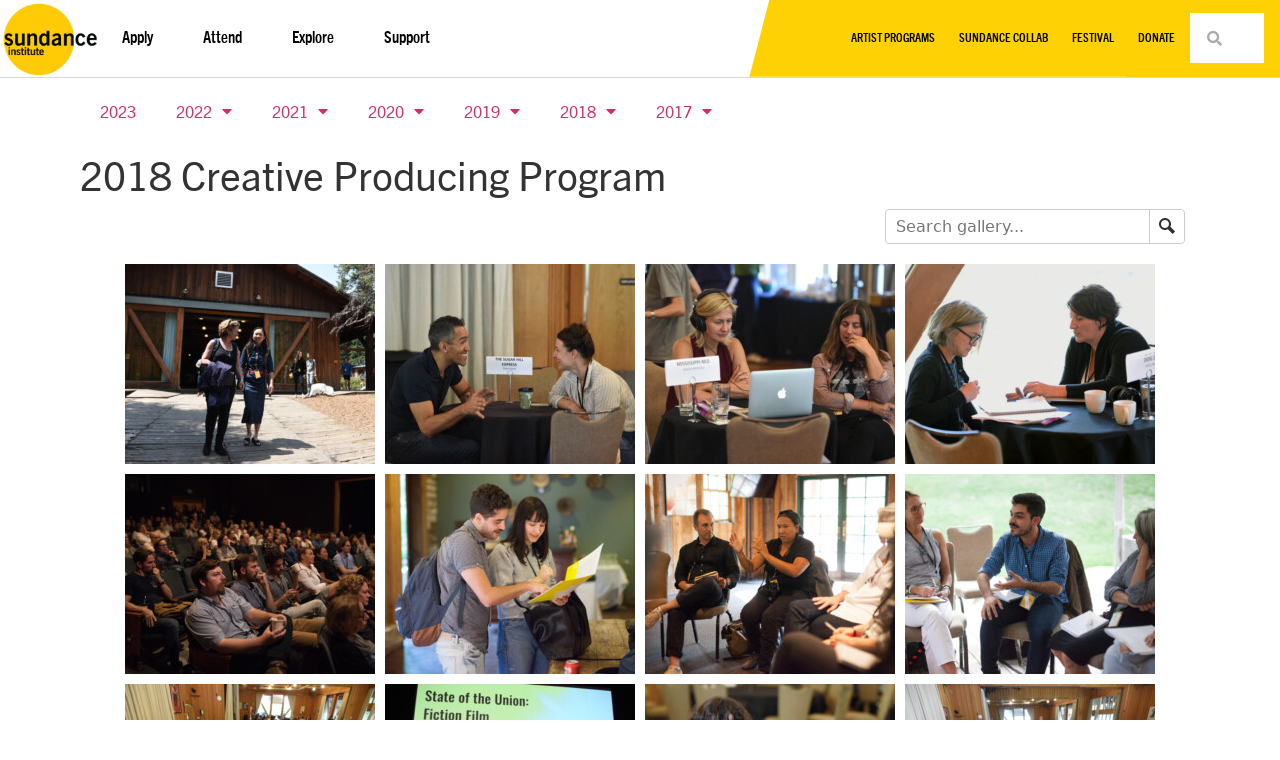

--- FILE ---
content_type: text/html; charset=UTF-8
request_url: https://www.sundance.org/2018-creative-producing-program
body_size: 54231
content:
<!doctype html>
<html dir="ltr" lang="en-US" prefix="og: https://ogp.me/ns#">
<head>
	<meta charset="UTF-8"><script type="text/javascript">(window.NREUM||(NREUM={})).init={privacy:{cookies_enabled:true},ajax:{deny_list:["bam.nr-data.net"]},feature_flags:["soft_nav"],distributed_tracing:{enabled:true}};(window.NREUM||(NREUM={})).loader_config={agentID:"1120065053",accountID:"3479336",trustKey:"66686",xpid:"VwIAWFVQDhAJU1ZUAAYPUVM=",licenseKey:"NRJS-39bb4932de8c9ba9806",applicationID:"977677877",browserID:"1120065053"};;/*! For license information please see nr-loader-spa-1.308.0.min.js.LICENSE.txt */
(()=>{var e,t,r={384:(e,t,r)=>{"use strict";r.d(t,{NT:()=>a,US:()=>u,Zm:()=>o,bQ:()=>d,dV:()=>c,pV:()=>l});var n=r(6154),i=r(1863),s=r(1910);const a={beacon:"bam.nr-data.net",errorBeacon:"bam.nr-data.net"};function o(){return n.gm.NREUM||(n.gm.NREUM={}),void 0===n.gm.newrelic&&(n.gm.newrelic=n.gm.NREUM),n.gm.NREUM}function c(){let e=o();return e.o||(e.o={ST:n.gm.setTimeout,SI:n.gm.setImmediate||n.gm.setInterval,CT:n.gm.clearTimeout,XHR:n.gm.XMLHttpRequest,REQ:n.gm.Request,EV:n.gm.Event,PR:n.gm.Promise,MO:n.gm.MutationObserver,FETCH:n.gm.fetch,WS:n.gm.WebSocket},(0,s.i)(...Object.values(e.o))),e}function d(e,t){let r=o();r.initializedAgents??={},t.initializedAt={ms:(0,i.t)(),date:new Date},r.initializedAgents[e]=t}function u(e,t){o()[e]=t}function l(){return function(){let e=o();const t=e.info||{};e.info={beacon:a.beacon,errorBeacon:a.errorBeacon,...t}}(),function(){let e=o();const t=e.init||{};e.init={...t}}(),c(),function(){let e=o();const t=e.loader_config||{};e.loader_config={...t}}(),o()}},782:(e,t,r)=>{"use strict";r.d(t,{T:()=>n});const n=r(860).K7.pageViewTiming},860:(e,t,r)=>{"use strict";r.d(t,{$J:()=>u,K7:()=>c,P3:()=>d,XX:()=>i,Yy:()=>o,df:()=>s,qY:()=>n,v4:()=>a});const n="events",i="jserrors",s="browser/blobs",a="rum",o="browser/logs",c={ajax:"ajax",genericEvents:"generic_events",jserrors:i,logging:"logging",metrics:"metrics",pageAction:"page_action",pageViewEvent:"page_view_event",pageViewTiming:"page_view_timing",sessionReplay:"session_replay",sessionTrace:"session_trace",softNav:"soft_navigations",spa:"spa"},d={[c.pageViewEvent]:1,[c.pageViewTiming]:2,[c.metrics]:3,[c.jserrors]:4,[c.spa]:5,[c.ajax]:6,[c.sessionTrace]:7,[c.softNav]:8,[c.sessionReplay]:9,[c.logging]:10,[c.genericEvents]:11},u={[c.pageViewEvent]:a,[c.pageViewTiming]:n,[c.ajax]:n,[c.spa]:n,[c.softNav]:n,[c.metrics]:i,[c.jserrors]:i,[c.sessionTrace]:s,[c.sessionReplay]:s,[c.logging]:o,[c.genericEvents]:"ins"}},944:(e,t,r)=>{"use strict";r.d(t,{R:()=>i});var n=r(3241);function i(e,t){"function"==typeof console.debug&&(console.debug("New Relic Warning: https://github.com/newrelic/newrelic-browser-agent/blob/main/docs/warning-codes.md#".concat(e),t),(0,n.W)({agentIdentifier:null,drained:null,type:"data",name:"warn",feature:"warn",data:{code:e,secondary:t}}))}},993:(e,t,r)=>{"use strict";r.d(t,{A$:()=>s,ET:()=>a,TZ:()=>o,p_:()=>i});var n=r(860);const i={ERROR:"ERROR",WARN:"WARN",INFO:"INFO",DEBUG:"DEBUG",TRACE:"TRACE"},s={OFF:0,ERROR:1,WARN:2,INFO:3,DEBUG:4,TRACE:5},a="log",o=n.K7.logging},1541:(e,t,r)=>{"use strict";r.d(t,{U:()=>i,f:()=>n});const n={MFE:"MFE",BA:"BA"};function i(e,t){if(2!==t?.harvestEndpointVersion)return{};const r=t.agentRef.runtime.appMetadata.agents[0].entityGuid;return e?{"source.id":e.id,"source.name":e.name,"source.type":e.type,"parent.id":e.parent?.id||r,"parent.type":e.parent?.type||n.BA}:{"entity.guid":r,appId:t.agentRef.info.applicationID}}},1687:(e,t,r)=>{"use strict";r.d(t,{Ak:()=>d,Ze:()=>h,x3:()=>u});var n=r(3241),i=r(7836),s=r(3606),a=r(860),o=r(2646);const c={};function d(e,t){const r={staged:!1,priority:a.P3[t]||0};l(e),c[e].get(t)||c[e].set(t,r)}function u(e,t){e&&c[e]&&(c[e].get(t)&&c[e].delete(t),p(e,t,!1),c[e].size&&f(e))}function l(e){if(!e)throw new Error("agentIdentifier required");c[e]||(c[e]=new Map)}function h(e="",t="feature",r=!1){if(l(e),!e||!c[e].get(t)||r)return p(e,t);c[e].get(t).staged=!0,f(e)}function f(e){const t=Array.from(c[e]);t.every(([e,t])=>t.staged)&&(t.sort((e,t)=>e[1].priority-t[1].priority),t.forEach(([t])=>{c[e].delete(t),p(e,t)}))}function p(e,t,r=!0){const a=e?i.ee.get(e):i.ee,c=s.i.handlers;if(!a.aborted&&a.backlog&&c){if((0,n.W)({agentIdentifier:e,type:"lifecycle",name:"drain",feature:t}),r){const e=a.backlog[t],r=c[t];if(r){for(let t=0;e&&t<e.length;++t)g(e[t],r);Object.entries(r).forEach(([e,t])=>{Object.values(t||{}).forEach(t=>{t[0]?.on&&t[0]?.context()instanceof o.y&&t[0].on(e,t[1])})})}}a.isolatedBacklog||delete c[t],a.backlog[t]=null,a.emit("drain-"+t,[])}}function g(e,t){var r=e[1];Object.values(t[r]||{}).forEach(t=>{var r=e[0];if(t[0]===r){var n=t[1],i=e[3],s=e[2];n.apply(i,s)}})}},1738:(e,t,r)=>{"use strict";r.d(t,{U:()=>f,Y:()=>h});var n=r(3241),i=r(9908),s=r(1863),a=r(944),o=r(5701),c=r(3969),d=r(8362),u=r(860),l=r(4261);function h(e,t,r,s){const h=s||r;!h||h[e]&&h[e]!==d.d.prototype[e]||(h[e]=function(){(0,i.p)(c.xV,["API/"+e+"/called"],void 0,u.K7.metrics,r.ee),(0,n.W)({agentIdentifier:r.agentIdentifier,drained:!!o.B?.[r.agentIdentifier],type:"data",name:"api",feature:l.Pl+e,data:{}});try{return t.apply(this,arguments)}catch(e){(0,a.R)(23,e)}})}function f(e,t,r,n,a){const o=e.info;null===r?delete o.jsAttributes[t]:o.jsAttributes[t]=r,(a||null===r)&&(0,i.p)(l.Pl+n,[(0,s.t)(),t,r],void 0,"session",e.ee)}},1741:(e,t,r)=>{"use strict";r.d(t,{W:()=>s});var n=r(944),i=r(4261);class s{#e(e,...t){if(this[e]!==s.prototype[e])return this[e](...t);(0,n.R)(35,e)}addPageAction(e,t){return this.#e(i.hG,e,t)}register(e){return this.#e(i.eY,e)}recordCustomEvent(e,t){return this.#e(i.fF,e,t)}setPageViewName(e,t){return this.#e(i.Fw,e,t)}setCustomAttribute(e,t,r){return this.#e(i.cD,e,t,r)}noticeError(e,t){return this.#e(i.o5,e,t)}setUserId(e,t=!1){return this.#e(i.Dl,e,t)}setApplicationVersion(e){return this.#e(i.nb,e)}setErrorHandler(e){return this.#e(i.bt,e)}addRelease(e,t){return this.#e(i.k6,e,t)}log(e,t){return this.#e(i.$9,e,t)}start(){return this.#e(i.d3)}finished(e){return this.#e(i.BL,e)}recordReplay(){return this.#e(i.CH)}pauseReplay(){return this.#e(i.Tb)}addToTrace(e){return this.#e(i.U2,e)}setCurrentRouteName(e){return this.#e(i.PA,e)}interaction(e){return this.#e(i.dT,e)}wrapLogger(e,t,r){return this.#e(i.Wb,e,t,r)}measure(e,t){return this.#e(i.V1,e,t)}consent(e){return this.#e(i.Pv,e)}}},1863:(e,t,r)=>{"use strict";function n(){return Math.floor(performance.now())}r.d(t,{t:()=>n})},1910:(e,t,r)=>{"use strict";r.d(t,{i:()=>s});var n=r(944);const i=new Map;function s(...e){return e.every(e=>{if(i.has(e))return i.get(e);const t="function"==typeof e?e.toString():"",r=t.includes("[native code]"),s=t.includes("nrWrapper");return r||s||(0,n.R)(64,e?.name||t),i.set(e,r),r})}},2555:(e,t,r)=>{"use strict";r.d(t,{D:()=>o,f:()=>a});var n=r(384),i=r(8122);const s={beacon:n.NT.beacon,errorBeacon:n.NT.errorBeacon,licenseKey:void 0,applicationID:void 0,sa:void 0,queueTime:void 0,applicationTime:void 0,ttGuid:void 0,user:void 0,account:void 0,product:void 0,extra:void 0,jsAttributes:{},userAttributes:void 0,atts:void 0,transactionName:void 0,tNamePlain:void 0};function a(e){try{return!!e.licenseKey&&!!e.errorBeacon&&!!e.applicationID}catch(e){return!1}}const o=e=>(0,i.a)(e,s)},2614:(e,t,r)=>{"use strict";r.d(t,{BB:()=>a,H3:()=>n,g:()=>d,iL:()=>c,tS:()=>o,uh:()=>i,wk:()=>s});const n="NRBA",i="SESSION",s=144e5,a=18e5,o={STARTED:"session-started",PAUSE:"session-pause",RESET:"session-reset",RESUME:"session-resume",UPDATE:"session-update"},c={SAME_TAB:"same-tab",CROSS_TAB:"cross-tab"},d={OFF:0,FULL:1,ERROR:2}},2646:(e,t,r)=>{"use strict";r.d(t,{y:()=>n});class n{constructor(e){this.contextId=e}}},2843:(e,t,r)=>{"use strict";r.d(t,{G:()=>s,u:()=>i});var n=r(3878);function i(e,t=!1,r,i){(0,n.DD)("visibilitychange",function(){if(t)return void("hidden"===document.visibilityState&&e());e(document.visibilityState)},r,i)}function s(e,t,r){(0,n.sp)("pagehide",e,t,r)}},3241:(e,t,r)=>{"use strict";r.d(t,{W:()=>s});var n=r(6154);const i="newrelic";function s(e={}){try{n.gm.dispatchEvent(new CustomEvent(i,{detail:e}))}catch(e){}}},3304:(e,t,r)=>{"use strict";r.d(t,{A:()=>s});var n=r(7836);const i=()=>{const e=new WeakSet;return(t,r)=>{if("object"==typeof r&&null!==r){if(e.has(r))return;e.add(r)}return r}};function s(e){try{return JSON.stringify(e,i())??""}catch(e){try{n.ee.emit("internal-error",[e])}catch(e){}return""}}},3333:(e,t,r)=>{"use strict";r.d(t,{$v:()=>u,TZ:()=>n,Xh:()=>c,Zp:()=>i,kd:()=>d,mq:()=>o,nf:()=>a,qN:()=>s});const n=r(860).K7.genericEvents,i=["auxclick","click","copy","keydown","paste","scrollend"],s=["focus","blur"],a=4,o=1e3,c=2e3,d=["PageAction","UserAction","BrowserPerformance"],u={RESOURCES:"experimental.resources",REGISTER:"register"}},3434:(e,t,r)=>{"use strict";r.d(t,{Jt:()=>s,YM:()=>d});var n=r(7836),i=r(5607);const s="nr@original:".concat(i.W),a=50;var o=Object.prototype.hasOwnProperty,c=!1;function d(e,t){return e||(e=n.ee),r.inPlace=function(e,t,n,i,s){n||(n="");const a="-"===n.charAt(0);for(let o=0;o<t.length;o++){const c=t[o],d=e[c];l(d)||(e[c]=r(d,a?c+n:n,i,c,s))}},r.flag=s,r;function r(t,r,n,c,d){return l(t)?t:(r||(r=""),nrWrapper[s]=t,function(e,t,r){if(Object.defineProperty&&Object.keys)try{return Object.keys(e).forEach(function(r){Object.defineProperty(t,r,{get:function(){return e[r]},set:function(t){return e[r]=t,t}})}),t}catch(e){u([e],r)}for(var n in e)o.call(e,n)&&(t[n]=e[n])}(t,nrWrapper,e),nrWrapper);function nrWrapper(){var s,o,l,h;let f;try{o=this,s=[...arguments],l="function"==typeof n?n(s,o):n||{}}catch(t){u([t,"",[s,o,c],l],e)}i(r+"start",[s,o,c],l,d);const p=performance.now();let g;try{return h=t.apply(o,s),g=performance.now(),h}catch(e){throw g=performance.now(),i(r+"err",[s,o,e],l,d),f=e,f}finally{const e=g-p,t={start:p,end:g,duration:e,isLongTask:e>=a,methodName:c,thrownError:f};t.isLongTask&&i("long-task",[t,o],l,d),i(r+"end",[s,o,h],l,d)}}}function i(r,n,i,s){if(!c||t){var a=c;c=!0;try{e.emit(r,n,i,t,s)}catch(t){u([t,r,n,i],e)}c=a}}}function u(e,t){t||(t=n.ee);try{t.emit("internal-error",e)}catch(e){}}function l(e){return!(e&&"function"==typeof e&&e.apply&&!e[s])}},3606:(e,t,r)=>{"use strict";r.d(t,{i:()=>s});var n=r(9908);s.on=a;var i=s.handlers={};function s(e,t,r,s){a(s||n.d,i,e,t,r)}function a(e,t,r,i,s){s||(s="feature"),e||(e=n.d);var a=t[s]=t[s]||{};(a[r]=a[r]||[]).push([e,i])}},3738:(e,t,r)=>{"use strict";r.d(t,{He:()=>i,Kp:()=>o,Lc:()=>d,Rz:()=>u,TZ:()=>n,bD:()=>s,d3:()=>a,jx:()=>l,sl:()=>h,uP:()=>c});const n=r(860).K7.sessionTrace,i="bstResource",s="resource",a="-start",o="-end",c="fn"+a,d="fn"+o,u="pushState",l=1e3,h=3e4},3785:(e,t,r)=>{"use strict";r.d(t,{R:()=>c,b:()=>d});var n=r(9908),i=r(1863),s=r(860),a=r(3969),o=r(993);function c(e,t,r={},c=o.p_.INFO,d=!0,u,l=(0,i.t)()){(0,n.p)(a.xV,["API/logging/".concat(c.toLowerCase(),"/called")],void 0,s.K7.metrics,e),(0,n.p)(o.ET,[l,t,r,c,d,u],void 0,s.K7.logging,e)}function d(e){return"string"==typeof e&&Object.values(o.p_).some(t=>t===e.toUpperCase().trim())}},3878:(e,t,r)=>{"use strict";function n(e,t){return{capture:e,passive:!1,signal:t}}function i(e,t,r=!1,i){window.addEventListener(e,t,n(r,i))}function s(e,t,r=!1,i){document.addEventListener(e,t,n(r,i))}r.d(t,{DD:()=>s,jT:()=>n,sp:()=>i})},3962:(e,t,r)=>{"use strict";r.d(t,{AM:()=>a,O2:()=>l,OV:()=>s,Qu:()=>h,TZ:()=>c,ih:()=>f,pP:()=>o,t1:()=>u,tC:()=>i,wD:()=>d});var n=r(860);const i=["click","keydown","submit"],s="popstate",a="api",o="initialPageLoad",c=n.K7.softNav,d=5e3,u=500,l={INITIAL_PAGE_LOAD:"",ROUTE_CHANGE:1,UNSPECIFIED:2},h={INTERACTION:1,AJAX:2,CUSTOM_END:3,CUSTOM_TRACER:4},f={IP:"in progress",PF:"pending finish",FIN:"finished",CAN:"cancelled"}},3969:(e,t,r)=>{"use strict";r.d(t,{TZ:()=>n,XG:()=>o,rs:()=>i,xV:()=>a,z_:()=>s});const n=r(860).K7.metrics,i="sm",s="cm",a="storeSupportabilityMetrics",o="storeEventMetrics"},4234:(e,t,r)=>{"use strict";r.d(t,{W:()=>s});var n=r(7836),i=r(1687);class s{constructor(e,t){this.agentIdentifier=e,this.ee=n.ee.get(e),this.featureName=t,this.blocked=!1}deregisterDrain(){(0,i.x3)(this.agentIdentifier,this.featureName)}}},4261:(e,t,r)=>{"use strict";r.d(t,{$9:()=>u,BL:()=>c,CH:()=>p,Dl:()=>R,Fw:()=>w,PA:()=>v,Pl:()=>n,Pv:()=>A,Tb:()=>h,U2:()=>a,V1:()=>E,Wb:()=>T,bt:()=>y,cD:()=>b,d3:()=>x,dT:()=>d,eY:()=>g,fF:()=>f,hG:()=>s,hw:()=>i,k6:()=>o,nb:()=>m,o5:()=>l});const n="api-",i=n+"ixn-",s="addPageAction",a="addToTrace",o="addRelease",c="finished",d="interaction",u="log",l="noticeError",h="pauseReplay",f="recordCustomEvent",p="recordReplay",g="register",m="setApplicationVersion",v="setCurrentRouteName",b="setCustomAttribute",y="setErrorHandler",w="setPageViewName",R="setUserId",x="start",T="wrapLogger",E="measure",A="consent"},5205:(e,t,r)=>{"use strict";r.d(t,{j:()=>S});var n=r(384),i=r(1741);var s=r(2555),a=r(3333);const o=e=>{if(!e||"string"!=typeof e)return!1;try{document.createDocumentFragment().querySelector(e)}catch{return!1}return!0};var c=r(2614),d=r(944),u=r(8122);const l="[data-nr-mask]",h=e=>(0,u.a)(e,(()=>{const e={feature_flags:[],experimental:{allow_registered_children:!1,resources:!1},mask_selector:"*",block_selector:"[data-nr-block]",mask_input_options:{color:!1,date:!1,"datetime-local":!1,email:!1,month:!1,number:!1,range:!1,search:!1,tel:!1,text:!1,time:!1,url:!1,week:!1,textarea:!1,select:!1,password:!0}};return{ajax:{deny_list:void 0,block_internal:!0,enabled:!0,autoStart:!0},api:{get allow_registered_children(){return e.feature_flags.includes(a.$v.REGISTER)||e.experimental.allow_registered_children},set allow_registered_children(t){e.experimental.allow_registered_children=t},duplicate_registered_data:!1},browser_consent_mode:{enabled:!1},distributed_tracing:{enabled:void 0,exclude_newrelic_header:void 0,cors_use_newrelic_header:void 0,cors_use_tracecontext_headers:void 0,allowed_origins:void 0},get feature_flags(){return e.feature_flags},set feature_flags(t){e.feature_flags=t},generic_events:{enabled:!0,autoStart:!0},harvest:{interval:30},jserrors:{enabled:!0,autoStart:!0},logging:{enabled:!0,autoStart:!0},metrics:{enabled:!0,autoStart:!0},obfuscate:void 0,page_action:{enabled:!0},page_view_event:{enabled:!0,autoStart:!0},page_view_timing:{enabled:!0,autoStart:!0},performance:{capture_marks:!1,capture_measures:!1,capture_detail:!0,resources:{get enabled(){return e.feature_flags.includes(a.$v.RESOURCES)||e.experimental.resources},set enabled(t){e.experimental.resources=t},asset_types:[],first_party_domains:[],ignore_newrelic:!0}},privacy:{cookies_enabled:!0},proxy:{assets:void 0,beacon:void 0},session:{expiresMs:c.wk,inactiveMs:c.BB},session_replay:{autoStart:!0,enabled:!1,preload:!1,sampling_rate:10,error_sampling_rate:100,collect_fonts:!1,inline_images:!1,fix_stylesheets:!0,mask_all_inputs:!0,get mask_text_selector(){return e.mask_selector},set mask_text_selector(t){o(t)?e.mask_selector="".concat(t,",").concat(l):""===t||null===t?e.mask_selector=l:(0,d.R)(5,t)},get block_class(){return"nr-block"},get ignore_class(){return"nr-ignore"},get mask_text_class(){return"nr-mask"},get block_selector(){return e.block_selector},set block_selector(t){o(t)?e.block_selector+=",".concat(t):""!==t&&(0,d.R)(6,t)},get mask_input_options(){return e.mask_input_options},set mask_input_options(t){t&&"object"==typeof t?e.mask_input_options={...t,password:!0}:(0,d.R)(7,t)}},session_trace:{enabled:!0,autoStart:!0},soft_navigations:{enabled:!0,autoStart:!0},spa:{enabled:!0,autoStart:!0},ssl:void 0,user_actions:{enabled:!0,elementAttributes:["id","className","tagName","type"]}}})());var f=r(6154),p=r(9324);let g=0;const m={buildEnv:p.F3,distMethod:p.Xs,version:p.xv,originTime:f.WN},v={consented:!1},b={appMetadata:{},get consented(){return this.session?.state?.consent||v.consented},set consented(e){v.consented=e},customTransaction:void 0,denyList:void 0,disabled:!1,harvester:void 0,isolatedBacklog:!1,isRecording:!1,loaderType:void 0,maxBytes:3e4,obfuscator:void 0,onerror:void 0,ptid:void 0,releaseIds:{},session:void 0,timeKeeper:void 0,registeredEntities:[],jsAttributesMetadata:{bytes:0},get harvestCount(){return++g}},y=e=>{const t=(0,u.a)(e,b),r=Object.keys(m).reduce((e,t)=>(e[t]={value:m[t],writable:!1,configurable:!0,enumerable:!0},e),{});return Object.defineProperties(t,r)};var w=r(5701);const R=e=>{const t=e.startsWith("http");e+="/",r.p=t?e:"https://"+e};var x=r(7836),T=r(3241);const E={accountID:void 0,trustKey:void 0,agentID:void 0,licenseKey:void 0,applicationID:void 0,xpid:void 0},A=e=>(0,u.a)(e,E),_=new Set;function S(e,t={},r,a){let{init:o,info:c,loader_config:d,runtime:u={},exposed:l=!0}=t;if(!c){const e=(0,n.pV)();o=e.init,c=e.info,d=e.loader_config}e.init=h(o||{}),e.loader_config=A(d||{}),c.jsAttributes??={},f.bv&&(c.jsAttributes.isWorker=!0),e.info=(0,s.D)(c);const p=e.init,g=[c.beacon,c.errorBeacon];_.has(e.agentIdentifier)||(p.proxy.assets&&(R(p.proxy.assets),g.push(p.proxy.assets)),p.proxy.beacon&&g.push(p.proxy.beacon),e.beacons=[...g],function(e){const t=(0,n.pV)();Object.getOwnPropertyNames(i.W.prototype).forEach(r=>{const n=i.W.prototype[r];if("function"!=typeof n||"constructor"===n)return;let s=t[r];e[r]&&!1!==e.exposed&&"micro-agent"!==e.runtime?.loaderType&&(t[r]=(...t)=>{const n=e[r](...t);return s?s(...t):n})})}(e),(0,n.US)("activatedFeatures",w.B)),u.denyList=[...p.ajax.deny_list||[],...p.ajax.block_internal?g:[]],u.ptid=e.agentIdentifier,u.loaderType=r,e.runtime=y(u),_.has(e.agentIdentifier)||(e.ee=x.ee.get(e.agentIdentifier),e.exposed=l,(0,T.W)({agentIdentifier:e.agentIdentifier,drained:!!w.B?.[e.agentIdentifier],type:"lifecycle",name:"initialize",feature:void 0,data:e.config})),_.add(e.agentIdentifier)}},5270:(e,t,r)=>{"use strict";r.d(t,{Aw:()=>a,SR:()=>s,rF:()=>o});var n=r(384),i=r(7767);function s(e){return!!(0,n.dV)().o.MO&&(0,i.V)(e)&&!0===e?.session_trace.enabled}function a(e){return!0===e?.session_replay.preload&&s(e)}function o(e,t){try{if("string"==typeof t?.type){if("password"===t.type.toLowerCase())return"*".repeat(e?.length||0);if(void 0!==t?.dataset?.nrUnmask||t?.classList?.contains("nr-unmask"))return e}}catch(e){}return"string"==typeof e?e.replace(/[\S]/g,"*"):"*".repeat(e?.length||0)}},5289:(e,t,r)=>{"use strict";r.d(t,{GG:()=>a,Qr:()=>c,sB:()=>o});var n=r(3878),i=r(6389);function s(){return"undefined"==typeof document||"complete"===document.readyState}function a(e,t){if(s())return e();const r=(0,i.J)(e),a=setInterval(()=>{s()&&(clearInterval(a),r())},500);(0,n.sp)("load",r,t)}function o(e){if(s())return e();(0,n.DD)("DOMContentLoaded",e)}function c(e){if(s())return e();(0,n.sp)("popstate",e)}},5607:(e,t,r)=>{"use strict";r.d(t,{W:()=>n});const n=(0,r(9566).bz)()},5701:(e,t,r)=>{"use strict";r.d(t,{B:()=>s,t:()=>a});var n=r(3241);const i=new Set,s={};function a(e,t){const r=t.agentIdentifier;s[r]??={},e&&"object"==typeof e&&(i.has(r)||(t.ee.emit("rumresp",[e]),s[r]=e,i.add(r),(0,n.W)({agentIdentifier:r,loaded:!0,drained:!0,type:"lifecycle",name:"load",feature:void 0,data:e})))}},6154:(e,t,r)=>{"use strict";r.d(t,{OF:()=>d,RI:()=>i,WN:()=>h,bv:()=>s,eN:()=>f,gm:()=>a,lR:()=>l,m:()=>c,mw:()=>o,sb:()=>u});var n=r(1863);const i="undefined"!=typeof window&&!!window.document,s="undefined"!=typeof WorkerGlobalScope&&("undefined"!=typeof self&&self instanceof WorkerGlobalScope&&self.navigator instanceof WorkerNavigator||"undefined"!=typeof globalThis&&globalThis instanceof WorkerGlobalScope&&globalThis.navigator instanceof WorkerNavigator),a=i?window:"undefined"!=typeof WorkerGlobalScope&&("undefined"!=typeof self&&self instanceof WorkerGlobalScope&&self||"undefined"!=typeof globalThis&&globalThis instanceof WorkerGlobalScope&&globalThis),o=Boolean("hidden"===a?.document?.visibilityState),c=""+a?.location,d=/iPad|iPhone|iPod/.test(a.navigator?.userAgent),u=d&&"undefined"==typeof SharedWorker,l=(()=>{const e=a.navigator?.userAgent?.match(/Firefox[/\s](\d+\.\d+)/);return Array.isArray(e)&&e.length>=2?+e[1]:0})(),h=Date.now()-(0,n.t)(),f=()=>"undefined"!=typeof PerformanceNavigationTiming&&a?.performance?.getEntriesByType("navigation")?.[0]?.responseStart},6344:(e,t,r)=>{"use strict";r.d(t,{BB:()=>u,Qb:()=>l,TZ:()=>i,Ug:()=>a,Vh:()=>s,_s:()=>o,bc:()=>d,yP:()=>c});var n=r(2614);const i=r(860).K7.sessionReplay,s="errorDuringReplay",a=.12,o={DomContentLoaded:0,Load:1,FullSnapshot:2,IncrementalSnapshot:3,Meta:4,Custom:5},c={[n.g.ERROR]:15e3,[n.g.FULL]:3e5,[n.g.OFF]:0},d={RESET:{message:"Session was reset",sm:"Reset"},IMPORT:{message:"Recorder failed to import",sm:"Import"},TOO_MANY:{message:"429: Too Many Requests",sm:"Too-Many"},TOO_BIG:{message:"Payload was too large",sm:"Too-Big"},CROSS_TAB:{message:"Session Entity was set to OFF on another tab",sm:"Cross-Tab"},ENTITLEMENTS:{message:"Session Replay is not allowed and will not be started",sm:"Entitlement"}},u=5e3,l={API:"api",RESUME:"resume",SWITCH_TO_FULL:"switchToFull",INITIALIZE:"initialize",PRELOAD:"preload"}},6389:(e,t,r)=>{"use strict";function n(e,t=500,r={}){const n=r?.leading||!1;let i;return(...r)=>{n&&void 0===i&&(e.apply(this,r),i=setTimeout(()=>{i=clearTimeout(i)},t)),n||(clearTimeout(i),i=setTimeout(()=>{e.apply(this,r)},t))}}function i(e){let t=!1;return(...r)=>{t||(t=!0,e.apply(this,r))}}r.d(t,{J:()=>i,s:()=>n})},6630:(e,t,r)=>{"use strict";r.d(t,{T:()=>n});const n=r(860).K7.pageViewEvent},6774:(e,t,r)=>{"use strict";r.d(t,{T:()=>n});const n=r(860).K7.jserrors},7295:(e,t,r)=>{"use strict";r.d(t,{Xv:()=>a,gX:()=>i,iW:()=>s});var n=[];function i(e){if(!e||s(e))return!1;if(0===n.length)return!0;if("*"===n[0].hostname)return!1;for(var t=0;t<n.length;t++){var r=n[t];if(r.hostname.test(e.hostname)&&r.pathname.test(e.pathname))return!1}return!0}function s(e){return void 0===e.hostname}function a(e){if(n=[],e&&e.length)for(var t=0;t<e.length;t++){let r=e[t];if(!r)continue;if("*"===r)return void(n=[{hostname:"*"}]);0===r.indexOf("http://")?r=r.substring(7):0===r.indexOf("https://")&&(r=r.substring(8));const i=r.indexOf("/");let s,a;i>0?(s=r.substring(0,i),a=r.substring(i)):(s=r,a="*");let[c]=s.split(":");n.push({hostname:o(c),pathname:o(a,!0)})}}function o(e,t=!1){const r=e.replace(/[.+?^${}()|[\]\\]/g,e=>"\\"+e).replace(/\*/g,".*?");return new RegExp((t?"^":"")+r+"$")}},7485:(e,t,r)=>{"use strict";r.d(t,{D:()=>i});var n=r(6154);function i(e){if(0===(e||"").indexOf("data:"))return{protocol:"data"};try{const t=new URL(e,location.href),r={port:t.port,hostname:t.hostname,pathname:t.pathname,search:t.search,protocol:t.protocol.slice(0,t.protocol.indexOf(":")),sameOrigin:t.protocol===n.gm?.location?.protocol&&t.host===n.gm?.location?.host};return r.port&&""!==r.port||("http:"===t.protocol&&(r.port="80"),"https:"===t.protocol&&(r.port="443")),r.pathname&&""!==r.pathname?r.pathname.startsWith("/")||(r.pathname="/".concat(r.pathname)):r.pathname="/",r}catch(e){return{}}}},7699:(e,t,r)=>{"use strict";r.d(t,{It:()=>s,KC:()=>o,No:()=>i,qh:()=>a});var n=r(860);const i=16e3,s=1e6,a="SESSION_ERROR",o={[n.K7.logging]:!0,[n.K7.genericEvents]:!1,[n.K7.jserrors]:!1,[n.K7.ajax]:!1}},7767:(e,t,r)=>{"use strict";r.d(t,{V:()=>i});var n=r(6154);const i=e=>n.RI&&!0===e?.privacy.cookies_enabled},7836:(e,t,r)=>{"use strict";r.d(t,{P:()=>o,ee:()=>c});var n=r(384),i=r(8990),s=r(2646),a=r(5607);const o="nr@context:".concat(a.W),c=function e(t,r){var n={},a={},u={},l=!1;try{l=16===r.length&&d.initializedAgents?.[r]?.runtime.isolatedBacklog}catch(e){}var h={on:p,addEventListener:p,removeEventListener:function(e,t){var r=n[e];if(!r)return;for(var i=0;i<r.length;i++)r[i]===t&&r.splice(i,1)},emit:function(e,r,n,i,s){!1!==s&&(s=!0);if(c.aborted&&!i)return;t&&s&&t.emit(e,r,n);var o=f(n);g(e).forEach(e=>{e.apply(o,r)});var d=v()[a[e]];d&&d.push([h,e,r,o]);return o},get:m,listeners:g,context:f,buffer:function(e,t){const r=v();if(t=t||"feature",h.aborted)return;Object.entries(e||{}).forEach(([e,n])=>{a[n]=t,t in r||(r[t]=[])})},abort:function(){h._aborted=!0,Object.keys(h.backlog).forEach(e=>{delete h.backlog[e]})},isBuffering:function(e){return!!v()[a[e]]},debugId:r,backlog:l?{}:t&&"object"==typeof t.backlog?t.backlog:{},isolatedBacklog:l};return Object.defineProperty(h,"aborted",{get:()=>{let e=h._aborted||!1;return e||(t&&(e=t.aborted),e)}}),h;function f(e){return e&&e instanceof s.y?e:e?(0,i.I)(e,o,()=>new s.y(o)):new s.y(o)}function p(e,t){n[e]=g(e).concat(t)}function g(e){return n[e]||[]}function m(t){return u[t]=u[t]||e(h,t)}function v(){return h.backlog}}(void 0,"globalEE"),d=(0,n.Zm)();d.ee||(d.ee=c)},8122:(e,t,r)=>{"use strict";r.d(t,{a:()=>i});var n=r(944);function i(e,t){try{if(!e||"object"!=typeof e)return(0,n.R)(3);if(!t||"object"!=typeof t)return(0,n.R)(4);const r=Object.create(Object.getPrototypeOf(t),Object.getOwnPropertyDescriptors(t)),s=0===Object.keys(r).length?e:r;for(let a in s)if(void 0!==e[a])try{if(null===e[a]){r[a]=null;continue}Array.isArray(e[a])&&Array.isArray(t[a])?r[a]=Array.from(new Set([...e[a],...t[a]])):"object"==typeof e[a]&&"object"==typeof t[a]?r[a]=i(e[a],t[a]):r[a]=e[a]}catch(e){r[a]||(0,n.R)(1,e)}return r}catch(e){(0,n.R)(2,e)}}},8139:(e,t,r)=>{"use strict";r.d(t,{u:()=>h});var n=r(7836),i=r(3434),s=r(8990),a=r(6154);const o={},c=a.gm.XMLHttpRequest,d="addEventListener",u="removeEventListener",l="nr@wrapped:".concat(n.P);function h(e){var t=function(e){return(e||n.ee).get("events")}(e);if(o[t.debugId]++)return t;o[t.debugId]=1;var r=(0,i.YM)(t,!0);function h(e){r.inPlace(e,[d,u],"-",p)}function p(e,t){return e[1]}return"getPrototypeOf"in Object&&(a.RI&&f(document,h),c&&f(c.prototype,h),f(a.gm,h)),t.on(d+"-start",function(e,t){var n=e[1];if(null!==n&&("function"==typeof n||"object"==typeof n)&&"newrelic"!==e[0]){var i=(0,s.I)(n,l,function(){var e={object:function(){if("function"!=typeof n.handleEvent)return;return n.handleEvent.apply(n,arguments)},function:n}[typeof n];return e?r(e,"fn-",null,e.name||"anonymous"):n});this.wrapped=e[1]=i}}),t.on(u+"-start",function(e){e[1]=this.wrapped||e[1]}),t}function f(e,t,...r){let n=e;for(;"object"==typeof n&&!Object.prototype.hasOwnProperty.call(n,d);)n=Object.getPrototypeOf(n);n&&t(n,...r)}},8362:(e,t,r)=>{"use strict";r.d(t,{d:()=>s});var n=r(9566),i=r(1741);class s extends i.W{agentIdentifier=(0,n.LA)(16)}},8374:(e,t,r)=>{r.nc=(()=>{try{return document?.currentScript?.nonce}catch(e){}return""})()},8990:(e,t,r)=>{"use strict";r.d(t,{I:()=>i});var n=Object.prototype.hasOwnProperty;function i(e,t,r){if(n.call(e,t))return e[t];var i=r();if(Object.defineProperty&&Object.keys)try{return Object.defineProperty(e,t,{value:i,writable:!0,enumerable:!1}),i}catch(e){}return e[t]=i,i}},9119:(e,t,r)=>{"use strict";r.d(t,{L:()=>s});var n=/([^?#]*)[^#]*(#[^?]*|$).*/,i=/([^?#]*)().*/;function s(e,t){return e?e.replace(t?n:i,"$1$2"):e}},9300:(e,t,r)=>{"use strict";r.d(t,{T:()=>n});const n=r(860).K7.ajax},9324:(e,t,r)=>{"use strict";r.d(t,{AJ:()=>a,F3:()=>i,Xs:()=>s,Yq:()=>o,xv:()=>n});const n="1.308.0",i="PROD",s="CDN",a="@newrelic/rrweb",o="1.0.1"},9566:(e,t,r)=>{"use strict";r.d(t,{LA:()=>o,ZF:()=>c,bz:()=>a,el:()=>d});var n=r(6154);const i="xxxxxxxx-xxxx-4xxx-yxxx-xxxxxxxxxxxx";function s(e,t){return e?15&e[t]:16*Math.random()|0}function a(){const e=n.gm?.crypto||n.gm?.msCrypto;let t,r=0;return e&&e.getRandomValues&&(t=e.getRandomValues(new Uint8Array(30))),i.split("").map(e=>"x"===e?s(t,r++).toString(16):"y"===e?(3&s()|8).toString(16):e).join("")}function o(e){const t=n.gm?.crypto||n.gm?.msCrypto;let r,i=0;t&&t.getRandomValues&&(r=t.getRandomValues(new Uint8Array(e)));const a=[];for(var o=0;o<e;o++)a.push(s(r,i++).toString(16));return a.join("")}function c(){return o(16)}function d(){return o(32)}},9908:(e,t,r)=>{"use strict";r.d(t,{d:()=>n,p:()=>i});var n=r(7836).ee.get("handle");function i(e,t,r,i,s){s?(s.buffer([e],i),s.emit(e,t,r)):(n.buffer([e],i),n.emit(e,t,r))}}},n={};function i(e){var t=n[e];if(void 0!==t)return t.exports;var s=n[e]={exports:{}};return r[e](s,s.exports,i),s.exports}i.m=r,i.d=(e,t)=>{for(var r in t)i.o(t,r)&&!i.o(e,r)&&Object.defineProperty(e,r,{enumerable:!0,get:t[r]})},i.f={},i.e=e=>Promise.all(Object.keys(i.f).reduce((t,r)=>(i.f[r](e,t),t),[])),i.u=e=>({212:"nr-spa-compressor",249:"nr-spa-recorder",478:"nr-spa"}[e]+"-1.308.0.min.js"),i.o=(e,t)=>Object.prototype.hasOwnProperty.call(e,t),e={},t="NRBA-1.308.0.PROD:",i.l=(r,n,s,a)=>{if(e[r])e[r].push(n);else{var o,c;if(void 0!==s)for(var d=document.getElementsByTagName("script"),u=0;u<d.length;u++){var l=d[u];if(l.getAttribute("src")==r||l.getAttribute("data-webpack")==t+s){o=l;break}}if(!o){c=!0;var h={478:"sha512-RSfSVnmHk59T/uIPbdSE0LPeqcEdF4/+XhfJdBuccH5rYMOEZDhFdtnh6X6nJk7hGpzHd9Ujhsy7lZEz/ORYCQ==",249:"sha512-ehJXhmntm85NSqW4MkhfQqmeKFulra3klDyY0OPDUE+sQ3GokHlPh1pmAzuNy//3j4ac6lzIbmXLvGQBMYmrkg==",212:"sha512-B9h4CR46ndKRgMBcK+j67uSR2RCnJfGefU+A7FrgR/k42ovXy5x/MAVFiSvFxuVeEk/pNLgvYGMp1cBSK/G6Fg=="};(o=document.createElement("script")).charset="utf-8",i.nc&&o.setAttribute("nonce",i.nc),o.setAttribute("data-webpack",t+s),o.src=r,0!==o.src.indexOf(window.location.origin+"/")&&(o.crossOrigin="anonymous"),h[a]&&(o.integrity=h[a])}e[r]=[n];var f=(t,n)=>{o.onerror=o.onload=null,clearTimeout(p);var i=e[r];if(delete e[r],o.parentNode&&o.parentNode.removeChild(o),i&&i.forEach(e=>e(n)),t)return t(n)},p=setTimeout(f.bind(null,void 0,{type:"timeout",target:o}),12e4);o.onerror=f.bind(null,o.onerror),o.onload=f.bind(null,o.onload),c&&document.head.appendChild(o)}},i.r=e=>{"undefined"!=typeof Symbol&&Symbol.toStringTag&&Object.defineProperty(e,Symbol.toStringTag,{value:"Module"}),Object.defineProperty(e,"__esModule",{value:!0})},i.p="https://js-agent.newrelic.com/",(()=>{var e={38:0,788:0};i.f.j=(t,r)=>{var n=i.o(e,t)?e[t]:void 0;if(0!==n)if(n)r.push(n[2]);else{var s=new Promise((r,i)=>n=e[t]=[r,i]);r.push(n[2]=s);var a=i.p+i.u(t),o=new Error;i.l(a,r=>{if(i.o(e,t)&&(0!==(n=e[t])&&(e[t]=void 0),n)){var s=r&&("load"===r.type?"missing":r.type),a=r&&r.target&&r.target.src;o.message="Loading chunk "+t+" failed: ("+s+": "+a+")",o.name="ChunkLoadError",o.type=s,o.request=a,n[1](o)}},"chunk-"+t,t)}};var t=(t,r)=>{var n,s,[a,o,c]=r,d=0;if(a.some(t=>0!==e[t])){for(n in o)i.o(o,n)&&(i.m[n]=o[n]);if(c)c(i)}for(t&&t(r);d<a.length;d++)s=a[d],i.o(e,s)&&e[s]&&e[s][0](),e[s]=0},r=self["webpackChunk:NRBA-1.308.0.PROD"]=self["webpackChunk:NRBA-1.308.0.PROD"]||[];r.forEach(t.bind(null,0)),r.push=t.bind(null,r.push.bind(r))})(),(()=>{"use strict";i(8374);var e=i(8362),t=i(860);const r=Object.values(t.K7);var n=i(5205);var s=i(9908),a=i(1863),o=i(4261),c=i(1738);var d=i(1687),u=i(4234),l=i(5289),h=i(6154),f=i(944),p=i(5270),g=i(7767),m=i(6389),v=i(7699);class b extends u.W{constructor(e,t){super(e.agentIdentifier,t),this.agentRef=e,this.abortHandler=void 0,this.featAggregate=void 0,this.loadedSuccessfully=void 0,this.onAggregateImported=new Promise(e=>{this.loadedSuccessfully=e}),this.deferred=Promise.resolve(),!1===e.init[this.featureName].autoStart?this.deferred=new Promise((t,r)=>{this.ee.on("manual-start-all",(0,m.J)(()=>{(0,d.Ak)(e.agentIdentifier,this.featureName),t()}))}):(0,d.Ak)(e.agentIdentifier,t)}importAggregator(e,t,r={}){if(this.featAggregate)return;const n=async()=>{let n;await this.deferred;try{if((0,g.V)(e.init)){const{setupAgentSession:t}=await i.e(478).then(i.bind(i,8766));n=t(e)}}catch(e){(0,f.R)(20,e),this.ee.emit("internal-error",[e]),(0,s.p)(v.qh,[e],void 0,this.featureName,this.ee)}try{if(!this.#t(this.featureName,n,e.init))return(0,d.Ze)(this.agentIdentifier,this.featureName),void this.loadedSuccessfully(!1);const{Aggregate:i}=await t();this.featAggregate=new i(e,r),e.runtime.harvester.initializedAggregates.push(this.featAggregate),this.loadedSuccessfully(!0)}catch(e){(0,f.R)(34,e),this.abortHandler?.(),(0,d.Ze)(this.agentIdentifier,this.featureName,!0),this.loadedSuccessfully(!1),this.ee&&this.ee.abort()}};h.RI?(0,l.GG)(()=>n(),!0):n()}#t(e,r,n){if(this.blocked)return!1;switch(e){case t.K7.sessionReplay:return(0,p.SR)(n)&&!!r;case t.K7.sessionTrace:return!!r;default:return!0}}}var y=i(6630),w=i(2614),R=i(3241);class x extends b{static featureName=y.T;constructor(e){var t;super(e,y.T),this.setupInspectionEvents(e.agentIdentifier),t=e,(0,c.Y)(o.Fw,function(e,r){"string"==typeof e&&("/"!==e.charAt(0)&&(e="/"+e),t.runtime.customTransaction=(r||"http://custom.transaction")+e,(0,s.p)(o.Pl+o.Fw,[(0,a.t)()],void 0,void 0,t.ee))},t),this.importAggregator(e,()=>i.e(478).then(i.bind(i,2467)))}setupInspectionEvents(e){const t=(t,r)=>{t&&(0,R.W)({agentIdentifier:e,timeStamp:t.timeStamp,loaded:"complete"===t.target.readyState,type:"window",name:r,data:t.target.location+""})};(0,l.sB)(e=>{t(e,"DOMContentLoaded")}),(0,l.GG)(e=>{t(e,"load")}),(0,l.Qr)(e=>{t(e,"navigate")}),this.ee.on(w.tS.UPDATE,(t,r)=>{(0,R.W)({agentIdentifier:e,type:"lifecycle",name:"session",data:r})})}}var T=i(384);class E extends e.d{constructor(e){var t;(super(),h.gm)?(this.features={},(0,T.bQ)(this.agentIdentifier,this),this.desiredFeatures=new Set(e.features||[]),this.desiredFeatures.add(x),(0,n.j)(this,e,e.loaderType||"agent"),t=this,(0,c.Y)(o.cD,function(e,r,n=!1){if("string"==typeof e){if(["string","number","boolean"].includes(typeof r)||null===r)return(0,c.U)(t,e,r,o.cD,n);(0,f.R)(40,typeof r)}else(0,f.R)(39,typeof e)},t),function(e){(0,c.Y)(o.Dl,function(t,r=!1){if("string"!=typeof t&&null!==t)return void(0,f.R)(41,typeof t);const n=e.info.jsAttributes["enduser.id"];r&&null!=n&&n!==t?(0,s.p)(o.Pl+"setUserIdAndResetSession",[t],void 0,"session",e.ee):(0,c.U)(e,"enduser.id",t,o.Dl,!0)},e)}(this),function(e){(0,c.Y)(o.nb,function(t){if("string"==typeof t||null===t)return(0,c.U)(e,"application.version",t,o.nb,!1);(0,f.R)(42,typeof t)},e)}(this),function(e){(0,c.Y)(o.d3,function(){e.ee.emit("manual-start-all")},e)}(this),function(e){(0,c.Y)(o.Pv,function(t=!0){if("boolean"==typeof t){if((0,s.p)(o.Pl+o.Pv,[t],void 0,"session",e.ee),e.runtime.consented=t,t){const t=e.features.page_view_event;t.onAggregateImported.then(e=>{const r=t.featAggregate;e&&!r.sentRum&&r.sendRum()})}}else(0,f.R)(65,typeof t)},e)}(this),this.run()):(0,f.R)(21)}get config(){return{info:this.info,init:this.init,loader_config:this.loader_config,runtime:this.runtime}}get api(){return this}run(){try{const e=function(e){const t={};return r.forEach(r=>{t[r]=!!e[r]?.enabled}),t}(this.init),n=[...this.desiredFeatures];n.sort((e,r)=>t.P3[e.featureName]-t.P3[r.featureName]),n.forEach(r=>{if(!e[r.featureName]&&r.featureName!==t.K7.pageViewEvent)return;if(r.featureName===t.K7.spa)return void(0,f.R)(67);const n=function(e){switch(e){case t.K7.ajax:return[t.K7.jserrors];case t.K7.sessionTrace:return[t.K7.ajax,t.K7.pageViewEvent];case t.K7.sessionReplay:return[t.K7.sessionTrace];case t.K7.pageViewTiming:return[t.K7.pageViewEvent];default:return[]}}(r.featureName).filter(e=>!(e in this.features));n.length>0&&(0,f.R)(36,{targetFeature:r.featureName,missingDependencies:n}),this.features[r.featureName]=new r(this)})}catch(e){(0,f.R)(22,e);for(const e in this.features)this.features[e].abortHandler?.();const t=(0,T.Zm)();delete t.initializedAgents[this.agentIdentifier]?.features,delete this.sharedAggregator;return t.ee.get(this.agentIdentifier).abort(),!1}}}var A=i(2843),_=i(782);class S extends b{static featureName=_.T;constructor(e){super(e,_.T),h.RI&&((0,A.u)(()=>(0,s.p)("docHidden",[(0,a.t)()],void 0,_.T,this.ee),!0),(0,A.G)(()=>(0,s.p)("winPagehide",[(0,a.t)()],void 0,_.T,this.ee)),this.importAggregator(e,()=>i.e(478).then(i.bind(i,9917))))}}var O=i(3969);class I extends b{static featureName=O.TZ;constructor(e){super(e,O.TZ),h.RI&&document.addEventListener("securitypolicyviolation",e=>{(0,s.p)(O.xV,["Generic/CSPViolation/Detected"],void 0,this.featureName,this.ee)}),this.importAggregator(e,()=>i.e(478).then(i.bind(i,6555)))}}var N=i(6774),P=i(3878),k=i(3304);class D{constructor(e,t,r,n,i){this.name="UncaughtError",this.message="string"==typeof e?e:(0,k.A)(e),this.sourceURL=t,this.line=r,this.column=n,this.__newrelic=i}}function C(e){return M(e)?e:new D(void 0!==e?.message?e.message:e,e?.filename||e?.sourceURL,e?.lineno||e?.line,e?.colno||e?.col,e?.__newrelic,e?.cause)}function j(e){const t="Unhandled Promise Rejection: ";if(!e?.reason)return;if(M(e.reason)){try{e.reason.message.startsWith(t)||(e.reason.message=t+e.reason.message)}catch(e){}return C(e.reason)}const r=C(e.reason);return(r.message||"").startsWith(t)||(r.message=t+r.message),r}function L(e){if(e.error instanceof SyntaxError&&!/:\d+$/.test(e.error.stack?.trim())){const t=new D(e.message,e.filename,e.lineno,e.colno,e.error.__newrelic,e.cause);return t.name=SyntaxError.name,t}return M(e.error)?e.error:C(e)}function M(e){return e instanceof Error&&!!e.stack}function H(e,r,n,i,o=(0,a.t)()){"string"==typeof e&&(e=new Error(e)),(0,s.p)("err",[e,o,!1,r,n.runtime.isRecording,void 0,i],void 0,t.K7.jserrors,n.ee),(0,s.p)("uaErr",[],void 0,t.K7.genericEvents,n.ee)}var B=i(1541),K=i(993),W=i(3785);function U(e,{customAttributes:t={},level:r=K.p_.INFO}={},n,i,s=(0,a.t)()){(0,W.R)(n.ee,e,t,r,!1,i,s)}function F(e,r,n,i,c=(0,a.t)()){(0,s.p)(o.Pl+o.hG,[c,e,r,i],void 0,t.K7.genericEvents,n.ee)}function V(e,r,n,i,c=(0,a.t)()){const{start:d,end:u,customAttributes:l}=r||{},h={customAttributes:l||{}};if("object"!=typeof h.customAttributes||"string"!=typeof e||0===e.length)return void(0,f.R)(57);const p=(e,t)=>null==e?t:"number"==typeof e?e:e instanceof PerformanceMark?e.startTime:Number.NaN;if(h.start=p(d,0),h.end=p(u,c),Number.isNaN(h.start)||Number.isNaN(h.end))(0,f.R)(57);else{if(h.duration=h.end-h.start,!(h.duration<0))return(0,s.p)(o.Pl+o.V1,[h,e,i],void 0,t.K7.genericEvents,n.ee),h;(0,f.R)(58)}}function G(e,r={},n,i,c=(0,a.t)()){(0,s.p)(o.Pl+o.fF,[c,e,r,i],void 0,t.K7.genericEvents,n.ee)}function z(e){(0,c.Y)(o.eY,function(t){return Y(e,t)},e)}function Y(e,r,n){(0,f.R)(54,"newrelic.register"),r||={},r.type=B.f.MFE,r.licenseKey||=e.info.licenseKey,r.blocked=!1,r.parent=n||{},Array.isArray(r.tags)||(r.tags=[]);const i={};r.tags.forEach(e=>{"name"!==e&&"id"!==e&&(i["source.".concat(e)]=!0)}),r.isolated??=!0;let o=()=>{};const c=e.runtime.registeredEntities;if(!r.isolated){const e=c.find(({metadata:{target:{id:e}}})=>e===r.id&&!r.isolated);if(e)return e}const d=e=>{r.blocked=!0,o=e};function u(e){return"string"==typeof e&&!!e.trim()&&e.trim().length<501||"number"==typeof e}e.init.api.allow_registered_children||d((0,m.J)(()=>(0,f.R)(55))),u(r.id)&&u(r.name)||d((0,m.J)(()=>(0,f.R)(48,r)));const l={addPageAction:(t,n={})=>g(F,[t,{...i,...n},e],r),deregister:()=>{d((0,m.J)(()=>(0,f.R)(68)))},log:(t,n={})=>g(U,[t,{...n,customAttributes:{...i,...n.customAttributes||{}}},e],r),measure:(t,n={})=>g(V,[t,{...n,customAttributes:{...i,...n.customAttributes||{}}},e],r),noticeError:(t,n={})=>g(H,[t,{...i,...n},e],r),register:(t={})=>g(Y,[e,t],l.metadata.target),recordCustomEvent:(t,n={})=>g(G,[t,{...i,...n},e],r),setApplicationVersion:e=>p("application.version",e),setCustomAttribute:(e,t)=>p(e,t),setUserId:e=>p("enduser.id",e),metadata:{customAttributes:i,target:r}},h=()=>(r.blocked&&o(),r.blocked);h()||c.push(l);const p=(e,t)=>{h()||(i[e]=t)},g=(r,n,i)=>{if(h())return;const o=(0,a.t)();(0,s.p)(O.xV,["API/register/".concat(r.name,"/called")],void 0,t.K7.metrics,e.ee);try{if(e.init.api.duplicate_registered_data&&"register"!==r.name){let e=n;if(n[1]instanceof Object){const t={"child.id":i.id,"child.type":i.type};e="customAttributes"in n[1]?[n[0],{...n[1],customAttributes:{...n[1].customAttributes,...t}},...n.slice(2)]:[n[0],{...n[1],...t},...n.slice(2)]}r(...e,void 0,o)}return r(...n,i,o)}catch(e){(0,f.R)(50,e)}};return l}class Z extends b{static featureName=N.T;constructor(e){var t;super(e,N.T),t=e,(0,c.Y)(o.o5,(e,r)=>H(e,r,t),t),function(e){(0,c.Y)(o.bt,function(t){e.runtime.onerror=t},e)}(e),function(e){let t=0;(0,c.Y)(o.k6,function(e,r){++t>10||(this.runtime.releaseIds[e.slice(-200)]=(""+r).slice(-200))},e)}(e),z(e);try{this.removeOnAbort=new AbortController}catch(e){}this.ee.on("internal-error",(t,r)=>{this.abortHandler&&(0,s.p)("ierr",[C(t),(0,a.t)(),!0,{},e.runtime.isRecording,r],void 0,this.featureName,this.ee)}),h.gm.addEventListener("unhandledrejection",t=>{this.abortHandler&&(0,s.p)("err",[j(t),(0,a.t)(),!1,{unhandledPromiseRejection:1},e.runtime.isRecording],void 0,this.featureName,this.ee)},(0,P.jT)(!1,this.removeOnAbort?.signal)),h.gm.addEventListener("error",t=>{this.abortHandler&&(0,s.p)("err",[L(t),(0,a.t)(),!1,{},e.runtime.isRecording],void 0,this.featureName,this.ee)},(0,P.jT)(!1,this.removeOnAbort?.signal)),this.abortHandler=this.#r,this.importAggregator(e,()=>i.e(478).then(i.bind(i,2176)))}#r(){this.removeOnAbort?.abort(),this.abortHandler=void 0}}var q=i(8990);let X=1;function J(e){const t=typeof e;return!e||"object"!==t&&"function"!==t?-1:e===h.gm?0:(0,q.I)(e,"nr@id",function(){return X++})}function Q(e){if("string"==typeof e&&e.length)return e.length;if("object"==typeof e){if("undefined"!=typeof ArrayBuffer&&e instanceof ArrayBuffer&&e.byteLength)return e.byteLength;if("undefined"!=typeof Blob&&e instanceof Blob&&e.size)return e.size;if(!("undefined"!=typeof FormData&&e instanceof FormData))try{return(0,k.A)(e).length}catch(e){return}}}var ee=i(8139),te=i(7836),re=i(3434);const ne={},ie=["open","send"];function se(e){var t=e||te.ee;const r=function(e){return(e||te.ee).get("xhr")}(t);if(void 0===h.gm.XMLHttpRequest)return r;if(ne[r.debugId]++)return r;ne[r.debugId]=1,(0,ee.u)(t);var n=(0,re.YM)(r),i=h.gm.XMLHttpRequest,s=h.gm.MutationObserver,a=h.gm.Promise,o=h.gm.setInterval,c="readystatechange",d=["onload","onerror","onabort","onloadstart","onloadend","onprogress","ontimeout"],u=[],l=h.gm.XMLHttpRequest=function(e){const t=new i(e),s=r.context(t);try{r.emit("new-xhr",[t],s),t.addEventListener(c,(a=s,function(){var e=this;e.readyState>3&&!a.resolved&&(a.resolved=!0,r.emit("xhr-resolved",[],e)),n.inPlace(e,d,"fn-",y)}),(0,P.jT)(!1))}catch(e){(0,f.R)(15,e);try{r.emit("internal-error",[e])}catch(e){}}var a;return t};function p(e,t){n.inPlace(t,["onreadystatechange"],"fn-",y)}if(function(e,t){for(var r in e)t[r]=e[r]}(i,l),l.prototype=i.prototype,n.inPlace(l.prototype,ie,"-xhr-",y),r.on("send-xhr-start",function(e,t){p(e,t),function(e){u.push(e),s&&(g?g.then(b):o?o(b):(m=-m,v.data=m))}(t)}),r.on("open-xhr-start",p),s){var g=a&&a.resolve();if(!o&&!a){var m=1,v=document.createTextNode(m);new s(b).observe(v,{characterData:!0})}}else t.on("fn-end",function(e){e[0]&&e[0].type===c||b()});function b(){for(var e=0;e<u.length;e++)p(0,u[e]);u.length&&(u=[])}function y(e,t){return t}return r}var ae="fetch-",oe=ae+"body-",ce=["arrayBuffer","blob","json","text","formData"],de=h.gm.Request,ue=h.gm.Response,le="prototype";const he={};function fe(e){const t=function(e){return(e||te.ee).get("fetch")}(e);if(!(de&&ue&&h.gm.fetch))return t;if(he[t.debugId]++)return t;function r(e,r,n){var i=e[r];"function"==typeof i&&(e[r]=function(){var e,r=[...arguments],s={};t.emit(n+"before-start",[r],s),s[te.P]&&s[te.P].dt&&(e=s[te.P].dt);var a=i.apply(this,r);return t.emit(n+"start",[r,e],a),a.then(function(e){return t.emit(n+"end",[null,e],a),e},function(e){throw t.emit(n+"end",[e],a),e})})}return he[t.debugId]=1,ce.forEach(e=>{r(de[le],e,oe),r(ue[le],e,oe)}),r(h.gm,"fetch",ae),t.on(ae+"end",function(e,r){var n=this;if(r){var i=r.headers.get("content-length");null!==i&&(n.rxSize=i),t.emit(ae+"done",[null,r],n)}else t.emit(ae+"done",[e],n)}),t}var pe=i(7485),ge=i(9566);class me{constructor(e){this.agentRef=e}generateTracePayload(e){const t=this.agentRef.loader_config;if(!this.shouldGenerateTrace(e)||!t)return null;var r=(t.accountID||"").toString()||null,n=(t.agentID||"").toString()||null,i=(t.trustKey||"").toString()||null;if(!r||!n)return null;var s=(0,ge.ZF)(),a=(0,ge.el)(),o=Date.now(),c={spanId:s,traceId:a,timestamp:o};return(e.sameOrigin||this.isAllowedOrigin(e)&&this.useTraceContextHeadersForCors())&&(c.traceContextParentHeader=this.generateTraceContextParentHeader(s,a),c.traceContextStateHeader=this.generateTraceContextStateHeader(s,o,r,n,i)),(e.sameOrigin&&!this.excludeNewrelicHeader()||!e.sameOrigin&&this.isAllowedOrigin(e)&&this.useNewrelicHeaderForCors())&&(c.newrelicHeader=this.generateTraceHeader(s,a,o,r,n,i)),c}generateTraceContextParentHeader(e,t){return"00-"+t+"-"+e+"-01"}generateTraceContextStateHeader(e,t,r,n,i){return i+"@nr=0-1-"+r+"-"+n+"-"+e+"----"+t}generateTraceHeader(e,t,r,n,i,s){if(!("function"==typeof h.gm?.btoa))return null;var a={v:[0,1],d:{ty:"Browser",ac:n,ap:i,id:e,tr:t,ti:r}};return s&&n!==s&&(a.d.tk=s),btoa((0,k.A)(a))}shouldGenerateTrace(e){return this.agentRef.init?.distributed_tracing?.enabled&&this.isAllowedOrigin(e)}isAllowedOrigin(e){var t=!1;const r=this.agentRef.init?.distributed_tracing;if(e.sameOrigin)t=!0;else if(r?.allowed_origins instanceof Array)for(var n=0;n<r.allowed_origins.length;n++){var i=(0,pe.D)(r.allowed_origins[n]);if(e.hostname===i.hostname&&e.protocol===i.protocol&&e.port===i.port){t=!0;break}}return t}excludeNewrelicHeader(){var e=this.agentRef.init?.distributed_tracing;return!!e&&!!e.exclude_newrelic_header}useNewrelicHeaderForCors(){var e=this.agentRef.init?.distributed_tracing;return!!e&&!1!==e.cors_use_newrelic_header}useTraceContextHeadersForCors(){var e=this.agentRef.init?.distributed_tracing;return!!e&&!!e.cors_use_tracecontext_headers}}var ve=i(9300),be=i(7295);function ye(e){return"string"==typeof e?e:e instanceof(0,T.dV)().o.REQ?e.url:h.gm?.URL&&e instanceof URL?e.href:void 0}var we=["load","error","abort","timeout"],Re=we.length,xe=(0,T.dV)().o.REQ,Te=(0,T.dV)().o.XHR;const Ee="X-NewRelic-App-Data";class Ae extends b{static featureName=ve.T;constructor(e){super(e,ve.T),this.dt=new me(e),this.handler=(e,t,r,n)=>(0,s.p)(e,t,r,n,this.ee);try{const e={xmlhttprequest:"xhr",fetch:"fetch",beacon:"beacon"};h.gm?.performance?.getEntriesByType("resource").forEach(r=>{if(r.initiatorType in e&&0!==r.responseStatus){const n={status:r.responseStatus},i={rxSize:r.transferSize,duration:Math.floor(r.duration),cbTime:0};_e(n,r.name),this.handler("xhr",[n,i,r.startTime,r.responseEnd,e[r.initiatorType]],void 0,t.K7.ajax)}})}catch(e){}fe(this.ee),se(this.ee),function(e,r,n,i){function o(e){var t=this;t.totalCbs=0,t.called=0,t.cbTime=0,t.end=T,t.ended=!1,t.xhrGuids={},t.lastSize=null,t.loadCaptureCalled=!1,t.params=this.params||{},t.metrics=this.metrics||{},t.latestLongtaskEnd=0,e.addEventListener("load",function(r){E(t,e)},(0,P.jT)(!1)),h.lR||e.addEventListener("progress",function(e){t.lastSize=e.loaded},(0,P.jT)(!1))}function c(e){this.params={method:e[0]},_e(this,e[1]),this.metrics={}}function d(t,r){e.loader_config.xpid&&this.sameOrigin&&r.setRequestHeader("X-NewRelic-ID",e.loader_config.xpid);var n=i.generateTracePayload(this.parsedOrigin);if(n){var s=!1;n.newrelicHeader&&(r.setRequestHeader("newrelic",n.newrelicHeader),s=!0),n.traceContextParentHeader&&(r.setRequestHeader("traceparent",n.traceContextParentHeader),n.traceContextStateHeader&&r.setRequestHeader("tracestate",n.traceContextStateHeader),s=!0),s&&(this.dt=n)}}function u(e,t){var n=this.metrics,i=e[0],s=this;if(n&&i){var o=Q(i);o&&(n.txSize=o)}this.startTime=(0,a.t)(),this.body=i,this.listener=function(e){try{"abort"!==e.type||s.loadCaptureCalled||(s.params.aborted=!0),("load"!==e.type||s.called===s.totalCbs&&(s.onloadCalled||"function"!=typeof t.onload)&&"function"==typeof s.end)&&s.end(t)}catch(e){try{r.emit("internal-error",[e])}catch(e){}}};for(var c=0;c<Re;c++)t.addEventListener(we[c],this.listener,(0,P.jT)(!1))}function l(e,t,r){this.cbTime+=e,t?this.onloadCalled=!0:this.called+=1,this.called!==this.totalCbs||!this.onloadCalled&&"function"==typeof r.onload||"function"!=typeof this.end||this.end(r)}function f(e,t){var r=""+J(e)+!!t;this.xhrGuids&&!this.xhrGuids[r]&&(this.xhrGuids[r]=!0,this.totalCbs+=1)}function p(e,t){var r=""+J(e)+!!t;this.xhrGuids&&this.xhrGuids[r]&&(delete this.xhrGuids[r],this.totalCbs-=1)}function g(){this.endTime=(0,a.t)()}function m(e,t){t instanceof Te&&"load"===e[0]&&r.emit("xhr-load-added",[e[1],e[2]],t)}function v(e,t){t instanceof Te&&"load"===e[0]&&r.emit("xhr-load-removed",[e[1],e[2]],t)}function b(e,t,r){t instanceof Te&&("onload"===r&&(this.onload=!0),("load"===(e[0]&&e[0].type)||this.onload)&&(this.xhrCbStart=(0,a.t)()))}function y(e,t){this.xhrCbStart&&r.emit("xhr-cb-time",[(0,a.t)()-this.xhrCbStart,this.onload,t],t)}function w(e){var t,r=e[1]||{};if("string"==typeof e[0]?0===(t=e[0]).length&&h.RI&&(t=""+h.gm.location.href):e[0]&&e[0].url?t=e[0].url:h.gm?.URL&&e[0]&&e[0]instanceof URL?t=e[0].href:"function"==typeof e[0].toString&&(t=e[0].toString()),"string"==typeof t&&0!==t.length){t&&(this.parsedOrigin=(0,pe.D)(t),this.sameOrigin=this.parsedOrigin.sameOrigin);var n=i.generateTracePayload(this.parsedOrigin);if(n&&(n.newrelicHeader||n.traceContextParentHeader))if(e[0]&&e[0].headers)o(e[0].headers,n)&&(this.dt=n);else{var s={};for(var a in r)s[a]=r[a];s.headers=new Headers(r.headers||{}),o(s.headers,n)&&(this.dt=n),e.length>1?e[1]=s:e.push(s)}}function o(e,t){var r=!1;return t.newrelicHeader&&(e.set("newrelic",t.newrelicHeader),r=!0),t.traceContextParentHeader&&(e.set("traceparent",t.traceContextParentHeader),t.traceContextStateHeader&&e.set("tracestate",t.traceContextStateHeader),r=!0),r}}function R(e,t){this.params={},this.metrics={},this.startTime=(0,a.t)(),this.dt=t,e.length>=1&&(this.target=e[0]),e.length>=2&&(this.opts=e[1]);var r=this.opts||{},n=this.target;_e(this,ye(n));var i=(""+(n&&n instanceof xe&&n.method||r.method||"GET")).toUpperCase();this.params.method=i,this.body=r.body,this.txSize=Q(r.body)||0}function x(e,r){if(this.endTime=(0,a.t)(),this.params||(this.params={}),(0,be.iW)(this.params))return;let i;this.params.status=r?r.status:0,"string"==typeof this.rxSize&&this.rxSize.length>0&&(i=+this.rxSize);const s={txSize:this.txSize,rxSize:i,duration:(0,a.t)()-this.startTime};n("xhr",[this.params,s,this.startTime,this.endTime,"fetch"],this,t.K7.ajax)}function T(e){const r=this.params,i=this.metrics;if(!this.ended){this.ended=!0;for(let t=0;t<Re;t++)e.removeEventListener(we[t],this.listener,!1);r.aborted||(0,be.iW)(r)||(i.duration=(0,a.t)()-this.startTime,this.loadCaptureCalled||4!==e.readyState?null==r.status&&(r.status=0):E(this,e),i.cbTime=this.cbTime,n("xhr",[r,i,this.startTime,this.endTime,"xhr"],this,t.K7.ajax))}}function E(e,n){e.params.status=n.status;var i=function(e,t){var r=e.responseType;return"json"===r&&null!==t?t:"arraybuffer"===r||"blob"===r||"json"===r?Q(e.response):"text"===r||""===r||void 0===r?Q(e.responseText):void 0}(n,e.lastSize);if(i&&(e.metrics.rxSize=i),e.sameOrigin&&n.getAllResponseHeaders().indexOf(Ee)>=0){var a=n.getResponseHeader(Ee);a&&((0,s.p)(O.rs,["Ajax/CrossApplicationTracing/Header/Seen"],void 0,t.K7.metrics,r),e.params.cat=a.split(", ").pop())}e.loadCaptureCalled=!0}r.on("new-xhr",o),r.on("open-xhr-start",c),r.on("open-xhr-end",d),r.on("send-xhr-start",u),r.on("xhr-cb-time",l),r.on("xhr-load-added",f),r.on("xhr-load-removed",p),r.on("xhr-resolved",g),r.on("addEventListener-end",m),r.on("removeEventListener-end",v),r.on("fn-end",y),r.on("fetch-before-start",w),r.on("fetch-start",R),r.on("fn-start",b),r.on("fetch-done",x)}(e,this.ee,this.handler,this.dt),this.importAggregator(e,()=>i.e(478).then(i.bind(i,3845)))}}function _e(e,t){var r=(0,pe.D)(t),n=e.params||e;n.hostname=r.hostname,n.port=r.port,n.protocol=r.protocol,n.host=r.hostname+":"+r.port,n.pathname=r.pathname,e.parsedOrigin=r,e.sameOrigin=r.sameOrigin}const Se={},Oe=["pushState","replaceState"];function Ie(e){const t=function(e){return(e||te.ee).get("history")}(e);return!h.RI||Se[t.debugId]++||(Se[t.debugId]=1,(0,re.YM)(t).inPlace(window.history,Oe,"-")),t}var Ne=i(3738);function Pe(e){(0,c.Y)(o.BL,function(r=Date.now()){const n=r-h.WN;n<0&&(0,f.R)(62,r),(0,s.p)(O.XG,[o.BL,{time:n}],void 0,t.K7.metrics,e.ee),e.addToTrace({name:o.BL,start:r,origin:"nr"}),(0,s.p)(o.Pl+o.hG,[n,o.BL],void 0,t.K7.genericEvents,e.ee)},e)}const{He:ke,bD:De,d3:Ce,Kp:je,TZ:Le,Lc:Me,uP:He,Rz:Be}=Ne;class Ke extends b{static featureName=Le;constructor(e){var r;super(e,Le),r=e,(0,c.Y)(o.U2,function(e){if(!(e&&"object"==typeof e&&e.name&&e.start))return;const n={n:e.name,s:e.start-h.WN,e:(e.end||e.start)-h.WN,o:e.origin||"",t:"api"};n.s<0||n.e<0||n.e<n.s?(0,f.R)(61,{start:n.s,end:n.e}):(0,s.p)("bstApi",[n],void 0,t.K7.sessionTrace,r.ee)},r),Pe(e);if(!(0,g.V)(e.init))return void this.deregisterDrain();const n=this.ee;let d;Ie(n),this.eventsEE=(0,ee.u)(n),this.eventsEE.on(He,function(e,t){this.bstStart=(0,a.t)()}),this.eventsEE.on(Me,function(e,r){(0,s.p)("bst",[e[0],r,this.bstStart,(0,a.t)()],void 0,t.K7.sessionTrace,n)}),n.on(Be+Ce,function(e){this.time=(0,a.t)(),this.startPath=location.pathname+location.hash}),n.on(Be+je,function(e){(0,s.p)("bstHist",[location.pathname+location.hash,this.startPath,this.time],void 0,t.K7.sessionTrace,n)});try{d=new PerformanceObserver(e=>{const r=e.getEntries();(0,s.p)(ke,[r],void 0,t.K7.sessionTrace,n)}),d.observe({type:De,buffered:!0})}catch(e){}this.importAggregator(e,()=>i.e(478).then(i.bind(i,6974)),{resourceObserver:d})}}var We=i(6344);class Ue extends b{static featureName=We.TZ;#n;recorder;constructor(e){var r;let n;super(e,We.TZ),r=e,(0,c.Y)(o.CH,function(){(0,s.p)(o.CH,[],void 0,t.K7.sessionReplay,r.ee)},r),function(e){(0,c.Y)(o.Tb,function(){(0,s.p)(o.Tb,[],void 0,t.K7.sessionReplay,e.ee)},e)}(e);try{n=JSON.parse(localStorage.getItem("".concat(w.H3,"_").concat(w.uh)))}catch(e){}(0,p.SR)(e.init)&&this.ee.on(o.CH,()=>this.#i()),this.#s(n)&&this.importRecorder().then(e=>{e.startRecording(We.Qb.PRELOAD,n?.sessionReplayMode)}),this.importAggregator(this.agentRef,()=>i.e(478).then(i.bind(i,6167)),this),this.ee.on("err",e=>{this.blocked||this.agentRef.runtime.isRecording&&(this.errorNoticed=!0,(0,s.p)(We.Vh,[e],void 0,this.featureName,this.ee))})}#s(e){return e&&(e.sessionReplayMode===w.g.FULL||e.sessionReplayMode===w.g.ERROR)||(0,p.Aw)(this.agentRef.init)}importRecorder(){return this.recorder?Promise.resolve(this.recorder):(this.#n??=Promise.all([i.e(478),i.e(249)]).then(i.bind(i,4866)).then(({Recorder:e})=>(this.recorder=new e(this),this.recorder)).catch(e=>{throw this.ee.emit("internal-error",[e]),this.blocked=!0,e}),this.#n)}#i(){this.blocked||(this.featAggregate?this.featAggregate.mode!==w.g.FULL&&this.featAggregate.initializeRecording(w.g.FULL,!0,We.Qb.API):this.importRecorder().then(()=>{this.recorder.startRecording(We.Qb.API,w.g.FULL)}))}}var Fe=i(3962);class Ve extends b{static featureName=Fe.TZ;constructor(e){if(super(e,Fe.TZ),function(e){const r=e.ee.get("tracer");function n(){}(0,c.Y)(o.dT,function(e){return(new n).get("object"==typeof e?e:{})},e);const i=n.prototype={createTracer:function(n,i){var o={},c=this,d="function"==typeof i;return(0,s.p)(O.xV,["API/createTracer/called"],void 0,t.K7.metrics,e.ee),function(){if(r.emit((d?"":"no-")+"fn-start",[(0,a.t)(),c,d],o),d)try{return i.apply(this,arguments)}catch(e){const t="string"==typeof e?new Error(e):e;throw r.emit("fn-err",[arguments,this,t],o),t}finally{r.emit("fn-end",[(0,a.t)()],o)}}}};["actionText","setName","setAttribute","save","ignore","onEnd","getContext","end","get"].forEach(r=>{c.Y.apply(this,[r,function(){return(0,s.p)(o.hw+r,[performance.now(),...arguments],this,t.K7.softNav,e.ee),this},e,i])}),(0,c.Y)(o.PA,function(){(0,s.p)(o.hw+"routeName",[performance.now(),...arguments],void 0,t.K7.softNav,e.ee)},e)}(e),!h.RI||!(0,T.dV)().o.MO)return;const r=Ie(this.ee);try{this.removeOnAbort=new AbortController}catch(e){}Fe.tC.forEach(e=>{(0,P.sp)(e,e=>{l(e)},!0,this.removeOnAbort?.signal)});const n=()=>(0,s.p)("newURL",[(0,a.t)(),""+window.location],void 0,this.featureName,this.ee);r.on("pushState-end",n),r.on("replaceState-end",n),(0,P.sp)(Fe.OV,e=>{l(e),(0,s.p)("newURL",[e.timeStamp,""+window.location],void 0,this.featureName,this.ee)},!0,this.removeOnAbort?.signal);let d=!1;const u=new((0,T.dV)().o.MO)((e,t)=>{d||(d=!0,requestAnimationFrame(()=>{(0,s.p)("newDom",[(0,a.t)()],void 0,this.featureName,this.ee),d=!1}))}),l=(0,m.s)(e=>{"loading"!==document.readyState&&((0,s.p)("newUIEvent",[e],void 0,this.featureName,this.ee),u.observe(document.body,{attributes:!0,childList:!0,subtree:!0,characterData:!0}))},100,{leading:!0});this.abortHandler=function(){this.removeOnAbort?.abort(),u.disconnect(),this.abortHandler=void 0},this.importAggregator(e,()=>i.e(478).then(i.bind(i,4393)),{domObserver:u})}}var Ge=i(3333),ze=i(9119);const Ye={},Ze=new Set;function qe(e){return"string"==typeof e?{type:"string",size:(new TextEncoder).encode(e).length}:e instanceof ArrayBuffer?{type:"ArrayBuffer",size:e.byteLength}:e instanceof Blob?{type:"Blob",size:e.size}:e instanceof DataView?{type:"DataView",size:e.byteLength}:ArrayBuffer.isView(e)?{type:"TypedArray",size:e.byteLength}:{type:"unknown",size:0}}class Xe{constructor(e,t){this.timestamp=(0,a.t)(),this.currentUrl=(0,ze.L)(window.location.href),this.socketId=(0,ge.LA)(8),this.requestedUrl=(0,ze.L)(e),this.requestedProtocols=Array.isArray(t)?t.join(","):t||"",this.openedAt=void 0,this.protocol=void 0,this.extensions=void 0,this.binaryType=void 0,this.messageOrigin=void 0,this.messageCount=0,this.messageBytes=0,this.messageBytesMin=0,this.messageBytesMax=0,this.messageTypes=void 0,this.sendCount=0,this.sendBytes=0,this.sendBytesMin=0,this.sendBytesMax=0,this.sendTypes=void 0,this.closedAt=void 0,this.closeCode=void 0,this.closeReason="unknown",this.closeWasClean=void 0,this.connectedDuration=0,this.hasErrors=void 0}}class $e extends b{static featureName=Ge.TZ;constructor(e){super(e,Ge.TZ);const r=e.init.feature_flags.includes("websockets"),n=[e.init.page_action.enabled,e.init.performance.capture_marks,e.init.performance.capture_measures,e.init.performance.resources.enabled,e.init.user_actions.enabled,r];var d;let u,l;if(d=e,(0,c.Y)(o.hG,(e,t)=>F(e,t,d),d),function(e){(0,c.Y)(o.fF,(t,r)=>G(t,r,e),e)}(e),Pe(e),z(e),function(e){(0,c.Y)(o.V1,(t,r)=>V(t,r,e),e)}(e),r&&(l=function(e){if(!(0,T.dV)().o.WS)return e;const t=e.get("websockets");if(Ye[t.debugId]++)return t;Ye[t.debugId]=1,(0,A.G)(()=>{const e=(0,a.t)();Ze.forEach(r=>{r.nrData.closedAt=e,r.nrData.closeCode=1001,r.nrData.closeReason="Page navigating away",r.nrData.closeWasClean=!1,r.nrData.openedAt&&(r.nrData.connectedDuration=e-r.nrData.openedAt),t.emit("ws",[r.nrData],r)})});class r extends WebSocket{static name="WebSocket";static toString(){return"function WebSocket() { [native code] }"}toString(){return"[object WebSocket]"}get[Symbol.toStringTag](){return r.name}#a(e){(e.__newrelic??={}).socketId=this.nrData.socketId,this.nrData.hasErrors??=!0}constructor(...e){super(...e),this.nrData=new Xe(e[0],e[1]),this.addEventListener("open",()=>{this.nrData.openedAt=(0,a.t)(),["protocol","extensions","binaryType"].forEach(e=>{this.nrData[e]=this[e]}),Ze.add(this)}),this.addEventListener("message",e=>{const{type:t,size:r}=qe(e.data);this.nrData.messageOrigin??=(0,ze.L)(e.origin),this.nrData.messageCount++,this.nrData.messageBytes+=r,this.nrData.messageBytesMin=Math.min(this.nrData.messageBytesMin||1/0,r),this.nrData.messageBytesMax=Math.max(this.nrData.messageBytesMax,r),(this.nrData.messageTypes??"").includes(t)||(this.nrData.messageTypes=this.nrData.messageTypes?"".concat(this.nrData.messageTypes,",").concat(t):t)}),this.addEventListener("close",e=>{this.nrData.closedAt=(0,a.t)(),this.nrData.closeCode=e.code,e.reason&&(this.nrData.closeReason=e.reason),this.nrData.closeWasClean=e.wasClean,this.nrData.connectedDuration=this.nrData.closedAt-this.nrData.openedAt,Ze.delete(this),t.emit("ws",[this.nrData],this)})}addEventListener(e,t,...r){const n=this,i="function"==typeof t?function(...e){try{return t.apply(this,e)}catch(e){throw n.#a(e),e}}:t?.handleEvent?{handleEvent:function(...e){try{return t.handleEvent.apply(t,e)}catch(e){throw n.#a(e),e}}}:t;return super.addEventListener(e,i,...r)}send(e){if(this.readyState===WebSocket.OPEN){const{type:t,size:r}=qe(e);this.nrData.sendCount++,this.nrData.sendBytes+=r,this.nrData.sendBytesMin=Math.min(this.nrData.sendBytesMin||1/0,r),this.nrData.sendBytesMax=Math.max(this.nrData.sendBytesMax,r),(this.nrData.sendTypes??"").includes(t)||(this.nrData.sendTypes=this.nrData.sendTypes?"".concat(this.nrData.sendTypes,",").concat(t):t)}try{return super.send(e)}catch(e){throw this.#a(e),e}}close(...e){try{super.close(...e)}catch(e){throw this.#a(e),e}}}return h.gm.WebSocket=r,t}(this.ee)),h.RI){if(fe(this.ee),se(this.ee),u=Ie(this.ee),e.init.user_actions.enabled){function f(t){const r=(0,pe.D)(t);return e.beacons.includes(r.hostname+":"+r.port)}function p(){u.emit("navChange")}Ge.Zp.forEach(e=>(0,P.sp)(e,e=>(0,s.p)("ua",[e],void 0,this.featureName,this.ee),!0)),Ge.qN.forEach(e=>{const t=(0,m.s)(e=>{(0,s.p)("ua",[e],void 0,this.featureName,this.ee)},500,{leading:!0});(0,P.sp)(e,t)}),h.gm.addEventListener("error",()=>{(0,s.p)("uaErr",[],void 0,t.K7.genericEvents,this.ee)},(0,P.jT)(!1,this.removeOnAbort?.signal)),this.ee.on("open-xhr-start",(e,r)=>{f(e[1])||r.addEventListener("readystatechange",()=>{2===r.readyState&&(0,s.p)("uaXhr",[],void 0,t.K7.genericEvents,this.ee)})}),this.ee.on("fetch-start",e=>{e.length>=1&&!f(ye(e[0]))&&(0,s.p)("uaXhr",[],void 0,t.K7.genericEvents,this.ee)}),u.on("pushState-end",p),u.on("replaceState-end",p),window.addEventListener("hashchange",p,(0,P.jT)(!0,this.removeOnAbort?.signal)),window.addEventListener("popstate",p,(0,P.jT)(!0,this.removeOnAbort?.signal))}if(e.init.performance.resources.enabled&&h.gm.PerformanceObserver?.supportedEntryTypes.includes("resource")){new PerformanceObserver(e=>{e.getEntries().forEach(e=>{(0,s.p)("browserPerformance.resource",[e],void 0,this.featureName,this.ee)})}).observe({type:"resource",buffered:!0})}}r&&l.on("ws",e=>{(0,s.p)("ws-complete",[e],void 0,this.featureName,this.ee)});try{this.removeOnAbort=new AbortController}catch(g){}this.abortHandler=()=>{this.removeOnAbort?.abort(),this.abortHandler=void 0},n.some(e=>e)?this.importAggregator(e,()=>i.e(478).then(i.bind(i,8019))):this.deregisterDrain()}}var Je=i(2646);const Qe=new Map;function et(e,t,r,n,i=!0){if("object"!=typeof t||!t||"string"!=typeof r||!r||"function"!=typeof t[r])return(0,f.R)(29);const s=function(e){return(e||te.ee).get("logger")}(e),a=(0,re.YM)(s),o=new Je.y(te.P);o.level=n.level,o.customAttributes=n.customAttributes,o.autoCaptured=i;const c=t[r]?.[re.Jt]||t[r];return Qe.set(c,o),a.inPlace(t,[r],"wrap-logger-",()=>Qe.get(c)),s}var tt=i(1910);class rt extends b{static featureName=K.TZ;constructor(e){var t;super(e,K.TZ),t=e,(0,c.Y)(o.$9,(e,r)=>U(e,r,t),t),function(e){(0,c.Y)(o.Wb,(t,r,{customAttributes:n={},level:i=K.p_.INFO}={})=>{et(e.ee,t,r,{customAttributes:n,level:i},!1)},e)}(e),z(e);const r=this.ee;["log","error","warn","info","debug","trace"].forEach(e=>{(0,tt.i)(h.gm.console[e]),et(r,h.gm.console,e,{level:"log"===e?"info":e})}),this.ee.on("wrap-logger-end",function([e]){const{level:t,customAttributes:n,autoCaptured:i}=this;(0,W.R)(r,e,n,t,i)}),this.importAggregator(e,()=>i.e(478).then(i.bind(i,5288)))}}new E({features:[Ae,x,S,Ke,Ue,I,Z,$e,rt,Ve],loaderType:"spa"})})()})();</script>
		<meta name="viewport" content="width=device-width, initial-scale=1">
	<link rel="profile" href="http://gmpg.org/xfn/11">
	<title>2018 Creative Producing Program - sundance.org</title>
	<style>img:is([sizes="auto" i], [sizes^="auto," i]) { contain-intrinsic-size: 3000px 1500px }</style>
	
		<!-- All in One SEO Pro 4.8.9 - aioseo.com -->
	<meta name="robots" content="max-image-preview:large" />
	<meta name="google-site-verification" content="L-_2LMv-_lQqP7BoLAnxvoMMwsWJ_jwK88T-_9vuy28" />
	<link rel="canonical" href="https://www.sundance.org/2018-creative-producing-program/" />
	<meta name="generator" content="All in One SEO Pro (AIOSEO) 4.8.9" />
		<meta property="og:locale" content="en_US" />
		<meta property="og:site_name" content="sundance.org - sundance.org" />
		<meta property="og:type" content="website" />
		<meta property="og:title" content="2018 Creative Producing Program - sundance.org" />
		<meta property="og:url" content="https://www.sundance.org/2018-creative-producing-program/" />
		<meta property="og:image" content="https://www.sundance.org/wp-content/uploads/2021/09/missing-dedd6faf990f44563226e42fbce523e9890b51309d46ef2e2ba1b3c04fcf717b.png" />
		<meta property="og:image:secure_url" content="https://www.sundance.org/wp-content/uploads/2021/09/missing-dedd6faf990f44563226e42fbce523e9890b51309d46ef2e2ba1b3c04fcf717b.png" />
		<meta property="og:image:width" content="600" />
		<meta property="og:image:height" content="338" />
		<meta name="twitter:card" content="summary" />
		<meta name="twitter:site" content="@sundancefest" />
		<meta name="twitter:title" content="2018 Creative Producing Program - sundance.org" />
		<meta name="twitter:creator" content="@sundancefest" />
		<meta name="twitter:image" content="https://live-sundance-org.pantheonsite.io/wp-content/uploads/2021/10/missing-dedd6faf990f44563226e42fbce523e9890b51309d46ef2e2ba1b3c04fcf717b.png" />
		<script type="application/ld+json" class="aioseo-schema">
			{"@context":"https:\/\/schema.org","@graph":[{"@type":"BreadcrumbList","@id":"https:\/\/www.sundance.org\/2018-creative-producing-program\/#breadcrumblist","itemListElement":[{"@type":"ListItem","@id":"https:\/\/www.sundance.org#listItem","position":1,"name":"Home","item":"https:\/\/www.sundance.org","nextItem":{"@type":"ListItem","@id":"https:\/\/www.sundance.org\/galleries\/#listItem","name":"Galleries"}},{"@type":"ListItem","@id":"https:\/\/www.sundance.org\/galleries\/#listItem","position":2,"name":"Galleries","item":"https:\/\/www.sundance.org\/galleries\/","nextItem":{"@type":"ListItem","@id":"https:\/\/www.sundance.org\/2018-creative-producing-program\/#listItem","name":"2018 Creative Producing Program"},"previousItem":{"@type":"ListItem","@id":"https:\/\/www.sundance.org#listItem","name":"Home"}},{"@type":"ListItem","@id":"https:\/\/www.sundance.org\/2018-creative-producing-program\/#listItem","position":3,"name":"2018 Creative Producing Program","previousItem":{"@type":"ListItem","@id":"https:\/\/www.sundance.org\/galleries\/#listItem","name":"Galleries"}}]},{"@type":"Organization","@id":"https:\/\/www.sundance.org\/#organization","name":"Sundance Institute","description":"sundance.org","url":"https:\/\/www.sundance.org\/","telephone":"+14356583456","logo":{"@type":"ImageObject","url":"https:\/\/live-sundance-org.pantheonsite.io\/wp-content\/uploads\/2022\/05\/e0d9e6d1-57ed-3d2e-7834-17f36ee7ccfe.png","@id":"https:\/\/www.sundance.org\/2018-creative-producing-program\/#organizationLogo"},"image":{"@id":"https:\/\/www.sundance.org\/2018-creative-producing-program\/#organizationLogo"},"sameAs":["https:\/\/www.facebook.com\/sundance","https:\/\/twitter.com\/sundancefest","https:\/\/www.instagram.com\/sundanceorg\/","https:\/\/www.youtube.com\/c\/sundancefilmfestival"]},{"@type":"WebPage","@id":"https:\/\/www.sundance.org\/2018-creative-producing-program\/#webpage","url":"https:\/\/www.sundance.org\/2018-creative-producing-program\/","name":"2018 Creative Producing Program - sundance.org","inLanguage":"en-US","isPartOf":{"@id":"https:\/\/www.sundance.org\/#website"},"breadcrumb":{"@id":"https:\/\/www.sundance.org\/2018-creative-producing-program\/#breadcrumblist"},"image":{"@type":"ImageObject","url":"https:\/\/www.sundance.org\/wp-content\/uploads\/2021\/09\/missing-dedd6faf990f44563226e42fbce523e9890b51309d46ef2e2ba1b3c04fcf717b.png","@id":"https:\/\/www.sundance.org\/2018-creative-producing-program\/#mainImage","width":600,"height":338,"caption":"Default missing"},"primaryImageOfPage":{"@id":"https:\/\/www.sundance.org\/2018-creative-producing-program\/#mainImage"},"datePublished":"2022-09-05T22:25:15-07:00","dateModified":"2022-09-05T22:25:15-07:00"},{"@type":"WebSite","@id":"https:\/\/www.sundance.org\/#website","url":"https:\/\/www.sundance.org\/","name":"sundance.org","description":"sundance.org","inLanguage":"en-US","publisher":{"@id":"https:\/\/www.sundance.org\/#organization"}}]}
		</script>
		<!-- All in One SEO Pro -->


<!-- Google Tag Manager for WordPress by gtm4wp.com -->
<script data-cfasync="false" data-pagespeed-no-defer>
	var gtm4wp_datalayer_name = "dataLayer";
	var dataLayer = dataLayer || [];
</script>
<!-- End Google Tag Manager for WordPress by gtm4wp.com --><link rel='dns-prefetch' href='//www.sundance.org' />
<link rel="alternate" type="application/rss+xml" title="sundance.org &raquo; Feed" href="https://www.sundance.org/feed/" />
<script type="text/javascript">
/* <![CDATA[ */
window._wpemojiSettings = {"baseUrl":"https:\/\/s.w.org\/images\/core\/emoji\/16.0.1\/72x72\/","ext":".png","svgUrl":"https:\/\/s.w.org\/images\/core\/emoji\/16.0.1\/svg\/","svgExt":".svg","source":{"concatemoji":"https:\/\/www.sundance.org\/wp-includes\/js\/wp-emoji-release.min.js?ver=6.8.3"}};
/*! This file is auto-generated */
!function(s,n){var o,i,e;function c(e){try{var t={supportTests:e,timestamp:(new Date).valueOf()};sessionStorage.setItem(o,JSON.stringify(t))}catch(e){}}function p(e,t,n){e.clearRect(0,0,e.canvas.width,e.canvas.height),e.fillText(t,0,0);var t=new Uint32Array(e.getImageData(0,0,e.canvas.width,e.canvas.height).data),a=(e.clearRect(0,0,e.canvas.width,e.canvas.height),e.fillText(n,0,0),new Uint32Array(e.getImageData(0,0,e.canvas.width,e.canvas.height).data));return t.every(function(e,t){return e===a[t]})}function u(e,t){e.clearRect(0,0,e.canvas.width,e.canvas.height),e.fillText(t,0,0);for(var n=e.getImageData(16,16,1,1),a=0;a<n.data.length;a++)if(0!==n.data[a])return!1;return!0}function f(e,t,n,a){switch(t){case"flag":return n(e,"\ud83c\udff3\ufe0f\u200d\u26a7\ufe0f","\ud83c\udff3\ufe0f\u200b\u26a7\ufe0f")?!1:!n(e,"\ud83c\udde8\ud83c\uddf6","\ud83c\udde8\u200b\ud83c\uddf6")&&!n(e,"\ud83c\udff4\udb40\udc67\udb40\udc62\udb40\udc65\udb40\udc6e\udb40\udc67\udb40\udc7f","\ud83c\udff4\u200b\udb40\udc67\u200b\udb40\udc62\u200b\udb40\udc65\u200b\udb40\udc6e\u200b\udb40\udc67\u200b\udb40\udc7f");case"emoji":return!a(e,"\ud83e\udedf")}return!1}function g(e,t,n,a){var r="undefined"!=typeof WorkerGlobalScope&&self instanceof WorkerGlobalScope?new OffscreenCanvas(300,150):s.createElement("canvas"),o=r.getContext("2d",{willReadFrequently:!0}),i=(o.textBaseline="top",o.font="600 32px Arial",{});return e.forEach(function(e){i[e]=t(o,e,n,a)}),i}function t(e){var t=s.createElement("script");t.src=e,t.defer=!0,s.head.appendChild(t)}"undefined"!=typeof Promise&&(o="wpEmojiSettingsSupports",i=["flag","emoji"],n.supports={everything:!0,everythingExceptFlag:!0},e=new Promise(function(e){s.addEventListener("DOMContentLoaded",e,{once:!0})}),new Promise(function(t){var n=function(){try{var e=JSON.parse(sessionStorage.getItem(o));if("object"==typeof e&&"number"==typeof e.timestamp&&(new Date).valueOf()<e.timestamp+604800&&"object"==typeof e.supportTests)return e.supportTests}catch(e){}return null}();if(!n){if("undefined"!=typeof Worker&&"undefined"!=typeof OffscreenCanvas&&"undefined"!=typeof URL&&URL.createObjectURL&&"undefined"!=typeof Blob)try{var e="postMessage("+g.toString()+"("+[JSON.stringify(i),f.toString(),p.toString(),u.toString()].join(",")+"));",a=new Blob([e],{type:"text/javascript"}),r=new Worker(URL.createObjectURL(a),{name:"wpTestEmojiSupports"});return void(r.onmessage=function(e){c(n=e.data),r.terminate(),t(n)})}catch(e){}c(n=g(i,f,p,u))}t(n)}).then(function(e){for(var t in e)n.supports[t]=e[t],n.supports.everything=n.supports.everything&&n.supports[t],"flag"!==t&&(n.supports.everythingExceptFlag=n.supports.everythingExceptFlag&&n.supports[t]);n.supports.everythingExceptFlag=n.supports.everythingExceptFlag&&!n.supports.flag,n.DOMReady=!1,n.readyCallback=function(){n.DOMReady=!0}}).then(function(){return e}).then(function(){var e;n.supports.everything||(n.readyCallback(),(e=n.source||{}).concatemoji?t(e.concatemoji):e.wpemoji&&e.twemoji&&(t(e.twemoji),t(e.wpemoji)))}))}((window,document),window._wpemojiSettings);
/* ]]> */
</script>
<style id='wp-emoji-styles-inline-css' type='text/css'>

	img.wp-smiley, img.emoji {
		display: inline !important;
		border: none !important;
		box-shadow: none !important;
		height: 1em !important;
		width: 1em !important;
		margin: 0 0.07em !important;
		vertical-align: -0.1em !important;
		background: none !important;
		padding: 0 !important;
	}
</style>
<link rel='stylesheet' id='wp-block-library-css' href='https://www.sundance.org/wp-includes/css/dist/block-library/style.min.css?ver=6.8.3' type='text/css' media='all' />
<style id='classic-theme-styles-inline-css' type='text/css'>
/*! This file is auto-generated */
.wp-block-button__link{color:#fff;background-color:#32373c;border-radius:9999px;box-shadow:none;text-decoration:none;padding:calc(.667em + 2px) calc(1.333em + 2px);font-size:1.125em}.wp-block-file__button{background:#32373c;color:#fff;text-decoration:none}
</style>
<style id='global-styles-inline-css' type='text/css'>
:root{--wp--preset--aspect-ratio--square: 1;--wp--preset--aspect-ratio--4-3: 4/3;--wp--preset--aspect-ratio--3-4: 3/4;--wp--preset--aspect-ratio--3-2: 3/2;--wp--preset--aspect-ratio--2-3: 2/3;--wp--preset--aspect-ratio--16-9: 16/9;--wp--preset--aspect-ratio--9-16: 9/16;--wp--preset--color--black: #000000;--wp--preset--color--cyan-bluish-gray: #abb8c3;--wp--preset--color--white: #ffffff;--wp--preset--color--pale-pink: #f78da7;--wp--preset--color--vivid-red: #cf2e2e;--wp--preset--color--luminous-vivid-orange: #ff6900;--wp--preset--color--luminous-vivid-amber: #fcb900;--wp--preset--color--light-green-cyan: #7bdcb5;--wp--preset--color--vivid-green-cyan: #00d084;--wp--preset--color--pale-cyan-blue: #8ed1fc;--wp--preset--color--vivid-cyan-blue: #0693e3;--wp--preset--color--vivid-purple: #9b51e0;--wp--preset--gradient--vivid-cyan-blue-to-vivid-purple: linear-gradient(135deg,rgba(6,147,227,1) 0%,rgb(155,81,224) 100%);--wp--preset--gradient--light-green-cyan-to-vivid-green-cyan: linear-gradient(135deg,rgb(122,220,180) 0%,rgb(0,208,130) 100%);--wp--preset--gradient--luminous-vivid-amber-to-luminous-vivid-orange: linear-gradient(135deg,rgba(252,185,0,1) 0%,rgba(255,105,0,1) 100%);--wp--preset--gradient--luminous-vivid-orange-to-vivid-red: linear-gradient(135deg,rgba(255,105,0,1) 0%,rgb(207,46,46) 100%);--wp--preset--gradient--very-light-gray-to-cyan-bluish-gray: linear-gradient(135deg,rgb(238,238,238) 0%,rgb(169,184,195) 100%);--wp--preset--gradient--cool-to-warm-spectrum: linear-gradient(135deg,rgb(74,234,220) 0%,rgb(151,120,209) 20%,rgb(207,42,186) 40%,rgb(238,44,130) 60%,rgb(251,105,98) 80%,rgb(254,248,76) 100%);--wp--preset--gradient--blush-light-purple: linear-gradient(135deg,rgb(255,206,236) 0%,rgb(152,150,240) 100%);--wp--preset--gradient--blush-bordeaux: linear-gradient(135deg,rgb(254,205,165) 0%,rgb(254,45,45) 50%,rgb(107,0,62) 100%);--wp--preset--gradient--luminous-dusk: linear-gradient(135deg,rgb(255,203,112) 0%,rgb(199,81,192) 50%,rgb(65,88,208) 100%);--wp--preset--gradient--pale-ocean: linear-gradient(135deg,rgb(255,245,203) 0%,rgb(182,227,212) 50%,rgb(51,167,181) 100%);--wp--preset--gradient--electric-grass: linear-gradient(135deg,rgb(202,248,128) 0%,rgb(113,206,126) 100%);--wp--preset--gradient--midnight: linear-gradient(135deg,rgb(2,3,129) 0%,rgb(40,116,252) 100%);--wp--preset--font-size--small: 13px;--wp--preset--font-size--medium: 20px;--wp--preset--font-size--large: 36px;--wp--preset--font-size--x-large: 42px;--wp--preset--spacing--20: 0.44rem;--wp--preset--spacing--30: 0.67rem;--wp--preset--spacing--40: 1rem;--wp--preset--spacing--50: 1.5rem;--wp--preset--spacing--60: 2.25rem;--wp--preset--spacing--70: 3.38rem;--wp--preset--spacing--80: 5.06rem;--wp--preset--shadow--natural: 6px 6px 9px rgba(0, 0, 0, 0.2);--wp--preset--shadow--deep: 12px 12px 50px rgba(0, 0, 0, 0.4);--wp--preset--shadow--sharp: 6px 6px 0px rgba(0, 0, 0, 0.2);--wp--preset--shadow--outlined: 6px 6px 0px -3px rgba(255, 255, 255, 1), 6px 6px rgba(0, 0, 0, 1);--wp--preset--shadow--crisp: 6px 6px 0px rgba(0, 0, 0, 1);}:where(.is-layout-flex){gap: 0.5em;}:where(.is-layout-grid){gap: 0.5em;}body .is-layout-flex{display: flex;}.is-layout-flex{flex-wrap: wrap;align-items: center;}.is-layout-flex > :is(*, div){margin: 0;}body .is-layout-grid{display: grid;}.is-layout-grid > :is(*, div){margin: 0;}:where(.wp-block-columns.is-layout-flex){gap: 2em;}:where(.wp-block-columns.is-layout-grid){gap: 2em;}:where(.wp-block-post-template.is-layout-flex){gap: 1.25em;}:where(.wp-block-post-template.is-layout-grid){gap: 1.25em;}.has-black-color{color: var(--wp--preset--color--black) !important;}.has-cyan-bluish-gray-color{color: var(--wp--preset--color--cyan-bluish-gray) !important;}.has-white-color{color: var(--wp--preset--color--white) !important;}.has-pale-pink-color{color: var(--wp--preset--color--pale-pink) !important;}.has-vivid-red-color{color: var(--wp--preset--color--vivid-red) !important;}.has-luminous-vivid-orange-color{color: var(--wp--preset--color--luminous-vivid-orange) !important;}.has-luminous-vivid-amber-color{color: var(--wp--preset--color--luminous-vivid-amber) !important;}.has-light-green-cyan-color{color: var(--wp--preset--color--light-green-cyan) !important;}.has-vivid-green-cyan-color{color: var(--wp--preset--color--vivid-green-cyan) !important;}.has-pale-cyan-blue-color{color: var(--wp--preset--color--pale-cyan-blue) !important;}.has-vivid-cyan-blue-color{color: var(--wp--preset--color--vivid-cyan-blue) !important;}.has-vivid-purple-color{color: var(--wp--preset--color--vivid-purple) !important;}.has-black-background-color{background-color: var(--wp--preset--color--black) !important;}.has-cyan-bluish-gray-background-color{background-color: var(--wp--preset--color--cyan-bluish-gray) !important;}.has-white-background-color{background-color: var(--wp--preset--color--white) !important;}.has-pale-pink-background-color{background-color: var(--wp--preset--color--pale-pink) !important;}.has-vivid-red-background-color{background-color: var(--wp--preset--color--vivid-red) !important;}.has-luminous-vivid-orange-background-color{background-color: var(--wp--preset--color--luminous-vivid-orange) !important;}.has-luminous-vivid-amber-background-color{background-color: var(--wp--preset--color--luminous-vivid-amber) !important;}.has-light-green-cyan-background-color{background-color: var(--wp--preset--color--light-green-cyan) !important;}.has-vivid-green-cyan-background-color{background-color: var(--wp--preset--color--vivid-green-cyan) !important;}.has-pale-cyan-blue-background-color{background-color: var(--wp--preset--color--pale-cyan-blue) !important;}.has-vivid-cyan-blue-background-color{background-color: var(--wp--preset--color--vivid-cyan-blue) !important;}.has-vivid-purple-background-color{background-color: var(--wp--preset--color--vivid-purple) !important;}.has-black-border-color{border-color: var(--wp--preset--color--black) !important;}.has-cyan-bluish-gray-border-color{border-color: var(--wp--preset--color--cyan-bluish-gray) !important;}.has-white-border-color{border-color: var(--wp--preset--color--white) !important;}.has-pale-pink-border-color{border-color: var(--wp--preset--color--pale-pink) !important;}.has-vivid-red-border-color{border-color: var(--wp--preset--color--vivid-red) !important;}.has-luminous-vivid-orange-border-color{border-color: var(--wp--preset--color--luminous-vivid-orange) !important;}.has-luminous-vivid-amber-border-color{border-color: var(--wp--preset--color--luminous-vivid-amber) !important;}.has-light-green-cyan-border-color{border-color: var(--wp--preset--color--light-green-cyan) !important;}.has-vivid-green-cyan-border-color{border-color: var(--wp--preset--color--vivid-green-cyan) !important;}.has-pale-cyan-blue-border-color{border-color: var(--wp--preset--color--pale-cyan-blue) !important;}.has-vivid-cyan-blue-border-color{border-color: var(--wp--preset--color--vivid-cyan-blue) !important;}.has-vivid-purple-border-color{border-color: var(--wp--preset--color--vivid-purple) !important;}.has-vivid-cyan-blue-to-vivid-purple-gradient-background{background: var(--wp--preset--gradient--vivid-cyan-blue-to-vivid-purple) !important;}.has-light-green-cyan-to-vivid-green-cyan-gradient-background{background: var(--wp--preset--gradient--light-green-cyan-to-vivid-green-cyan) !important;}.has-luminous-vivid-amber-to-luminous-vivid-orange-gradient-background{background: var(--wp--preset--gradient--luminous-vivid-amber-to-luminous-vivid-orange) !important;}.has-luminous-vivid-orange-to-vivid-red-gradient-background{background: var(--wp--preset--gradient--luminous-vivid-orange-to-vivid-red) !important;}.has-very-light-gray-to-cyan-bluish-gray-gradient-background{background: var(--wp--preset--gradient--very-light-gray-to-cyan-bluish-gray) !important;}.has-cool-to-warm-spectrum-gradient-background{background: var(--wp--preset--gradient--cool-to-warm-spectrum) !important;}.has-blush-light-purple-gradient-background{background: var(--wp--preset--gradient--blush-light-purple) !important;}.has-blush-bordeaux-gradient-background{background: var(--wp--preset--gradient--blush-bordeaux) !important;}.has-luminous-dusk-gradient-background{background: var(--wp--preset--gradient--luminous-dusk) !important;}.has-pale-ocean-gradient-background{background: var(--wp--preset--gradient--pale-ocean) !important;}.has-electric-grass-gradient-background{background: var(--wp--preset--gradient--electric-grass) !important;}.has-midnight-gradient-background{background: var(--wp--preset--gradient--midnight) !important;}.has-small-font-size{font-size: var(--wp--preset--font-size--small) !important;}.has-medium-font-size{font-size: var(--wp--preset--font-size--medium) !important;}.has-large-font-size{font-size: var(--wp--preset--font-size--large) !important;}.has-x-large-font-size{font-size: var(--wp--preset--font-size--x-large) !important;}
:where(.wp-block-post-template.is-layout-flex){gap: 1.25em;}:where(.wp-block-post-template.is-layout-grid){gap: 1.25em;}
:where(.wp-block-columns.is-layout-flex){gap: 2em;}:where(.wp-block-columns.is-layout-grid){gap: 2em;}
:root :where(.wp-block-pullquote){font-size: 1.5em;line-height: 1.6;}
</style>
<link rel='stylesheet' id='foogallery-core-css' href='https://www.sundance.org/wp-content/plugins/foogallery-premium/pro/extensions/default-templates/shared/css/foogallery.min.css?ver=2.4.34' type='text/css' media='all' />
<link rel='stylesheet' id='foobox-free-min-css' href='https://www.sundance.org/wp-content/plugins/foobox-image-lightbox/free/css/foobox.free.min.css?ver=2.7.35' type='text/css' media='all' />
<link rel='stylesheet' id='hello-elementor-css' href='https://www.sundance.org/wp-content/themes/hello-elementor/style.min.css?ver=2.4.1' type='text/css' media='all' />
<link rel='stylesheet' id='hello-elementor-theme-style-css' href='https://www.sundance.org/wp-content/themes/hello-elementor/theme.min.css?ver=2.4.1' type='text/css' media='all' />
<link rel='stylesheet' id='elementor-frontend-css' href='https://www.sundance.org/wp-content/plugins/elementor/assets/css/frontend.min.css?ver=3.32.5' type='text/css' media='all' />
<link rel='stylesheet' id='widget-image-css' href='https://www.sundance.org/wp-content/plugins/elementor/assets/css/widget-image.min.css?ver=3.32.5' type='text/css' media='all' />
<link rel='stylesheet' id='widget-nav-menu-css' href='https://www.sundance.org/wp-content/plugins/elementor-pro/assets/css/widget-nav-menu.min.css?ver=3.32.3' type='text/css' media='all' />
<link rel='stylesheet' id='widget-search-form-css' href='https://www.sundance.org/wp-content/plugins/elementor-pro/assets/css/widget-search-form.min.css?ver=3.32.3' type='text/css' media='all' />
<link rel='stylesheet' id='elementor-icons-shared-0-css' href='https://www.sundance.org/wp-content/plugins/elementor/assets/lib/font-awesome/css/fontawesome.min.css?ver=5.15.3' type='text/css' media='all' />
<link rel='stylesheet' id='elementor-icons-fa-solid-css' href='https://www.sundance.org/wp-content/plugins/elementor/assets/lib/font-awesome/css/solid.min.css?ver=5.15.3' type='text/css' media='all' />
<link rel='stylesheet' id='e-sticky-css' href='https://www.sundance.org/wp-content/plugins/elementor-pro/assets/css/modules/sticky.min.css?ver=3.32.3' type='text/css' media='all' />
<link rel='stylesheet' id='widget-icon-list-css' href='https://www.sundance.org/wp-content/plugins/elementor/assets/css/widget-icon-list.min.css?ver=3.32.5' type='text/css' media='all' />
<link rel='stylesheet' id='widget-divider-css' href='https://www.sundance.org/wp-content/plugins/elementor/assets/css/widget-divider.min.css?ver=3.32.5' type='text/css' media='all' />
<link rel='stylesheet' id='widget-heading-css' href='https://www.sundance.org/wp-content/plugins/elementor/assets/css/widget-heading.min.css?ver=3.32.5' type='text/css' media='all' />
<link rel='stylesheet' id='e-popup-css' href='https://www.sundance.org/wp-content/plugins/elementor-pro/assets/css/conditionals/popup.min.css?ver=3.32.3' type='text/css' media='all' />
<link rel='stylesheet' id='elementor-icons-css' href='https://www.sundance.org/wp-content/plugins/elementor/assets/lib/eicons/css/elementor-icons.min.css?ver=5.44.0' type='text/css' media='all' />
<link rel='stylesheet' id='elementor-post-5-css' href='https://www.sundance.org/wp-content/uploads/elementor/css/post-5.css?ver=1751182540' type='text/css' media='all' />
<link rel='stylesheet' id='elementor-post-9-css' href='https://www.sundance.org/wp-content/uploads/elementor/css/post-9.css?ver=1762367367' type='text/css' media='all' />
<link rel='stylesheet' id='elementor-post-111-css' href='https://www.sundance.org/wp-content/uploads/elementor/css/post-111.css?ver=1763508009' type='text/css' media='all' />
<link rel='stylesheet' id='elementor-post-35486-css' href='https://www.sundance.org/wp-content/uploads/elementor/css/post-35486.css?ver=1751223486' type='text/css' media='all' />
<link rel='stylesheet' id='elementor-post-12212-css' href='https://www.sundance.org/wp-content/uploads/elementor/css/post-12212.css?ver=1751182540' type='text/css' media='all' />
<link rel='stylesheet' id='bdt-uikit-css' href='https://www.sundance.org/wp-content/plugins/bdthemes-prime-slider-lite/assets/css/bdt-uikit.css?ver=3.21.7' type='text/css' media='all' />
<link rel='stylesheet' id='prime-slider-site-css' href='https://www.sundance.org/wp-content/plugins/bdthemes-prime-slider-lite/assets/css/prime-slider-site.css?ver=3.18.7' type='text/css' media='all' />
<link rel='stylesheet' id='elementor-gf-local-montserrat-css' href='https://www.sundance.org/wp-content/uploads/elementor/google-fonts/css/montserrat.css?ver=1743522287' type='text/css' media='all' />
<link rel='stylesheet' id='elementor-icons-fa-brands-css' href='https://www.sundance.org/wp-content/plugins/elementor/assets/lib/font-awesome/css/brands.min.css?ver=5.15.3' type='text/css' media='all' />
<script type="text/javascript" src="https://www.sundance.org/wp-includes/js/jquery/jquery.min.js?ver=3.7.1" id="jquery-core-js"></script>
<script type="text/javascript" src="https://www.sundance.org/wp-includes/js/jquery/jquery-migrate.min.js?ver=3.4.1" id="jquery-migrate-js"></script>
<script type="text/javascript" id="foobox-free-min-js-before">
/* <![CDATA[ */
/* Run FooBox FREE (v2.7.35) */
var FOOBOX = window.FOOBOX = {
	ready: true,
	disableOthers: false,
	o: {wordpress: { enabled: true }, countMessage:'image %index of %total', captions: { dataTitle: ["captionTitle","title","elementorLightboxTitle"], dataDesc: ["captionDesc","description","elementorLightboxDescription"] }, rel: '', excludes:'.fbx-link,.nofoobox,.nolightbox,a[href*="pinterest.com/pin/create/button/"]', affiliate : { enabled: false }},
	selectors: [
		".foogallery-container.foogallery-lightbox-foobox", ".foogallery-container.foogallery-lightbox-foobox-free", ".gallery", ".wp-block-gallery", ".wp-caption", ".wp-block-image", "a:has(img[class*=wp-image-])", ".foobox"
	],
	pre: function( $ ){
		// Custom JavaScript (Pre)
		
	},
	post: function( $ ){
		// Custom JavaScript (Post)
		
		// Custom Captions Code
		
	},
	custom: function( $ ){
		// Custom Extra JS
		
	}
};
/* ]]> */
</script>
<script type="text/javascript" src="https://www.sundance.org/wp-content/plugins/foobox-image-lightbox/free/js/foobox.free.min.js?ver=2.7.35" id="foobox-free-min-js"></script>
<script type="text/javascript" src="https://www.sundance.org/wp-content/plugins/bdthemes-prime-slider-lite/assets/js/bdt-uikit.min.js?ver=3.21.7" id="bdt-uikit-js"></script>
<link rel="https://api.w.org/" href="https://www.sundance.org/wp-json/" /><link rel="alternate" title="JSON" type="application/json" href="https://www.sundance.org/wp-json/wp/v2/pages/35791" /><link rel="EditURI" type="application/rsd+xml" title="RSD" href="https://www.sundance.org/xmlrpc.php?rsd" />
<meta name="generator" content="WordPress 6.8.3" />
<link rel='shortlink' href='https://www.sundance.org/?p=35791' />
<link rel="alternate" title="oEmbed (JSON)" type="application/json+oembed" href="https://www.sundance.org/wp-json/oembed/1.0/embed?url=https%3A%2F%2Fwww.sundance.org%2F2018-creative-producing-program%2F" />
<link rel="alternate" title="oEmbed (XML)" type="text/xml+oembed" href="https://www.sundance.org/wp-json/oembed/1.0/embed?url=https%3A%2F%2Fwww.sundance.org%2F2018-creative-producing-program%2F&#038;format=xml" />

<!-- Google Tag Manager for WordPress by gtm4wp.com -->
<!-- GTM Container placement set to automatic -->
<script data-cfasync="false" data-pagespeed-no-defer>
	var dataLayer_content = {"pagePostType":"page","pagePostType2":"single-page","pagePostAuthor":"Ben Ward","postID":35791};
	dataLayer.push( dataLayer_content );
</script>
<script data-cfasync="false" data-pagespeed-no-defer>
(function(w,d,s,l,i){w[l]=w[l]||[];w[l].push({'gtm.start':
new Date().getTime(),event:'gtm.js'});var f=d.getElementsByTagName(s)[0],
j=d.createElement(s),dl=l!='dataLayer'?'&l='+l:'';j.async=true;j.src=
'//www.googletagmanager.com/gtm.js?id='+i+dl;f.parentNode.insertBefore(j,f);
})(window,document,'script','dataLayer','GTM-TF8NFLQ');
</script>
<!-- End Google Tag Manager for WordPress by gtm4wp.com --><meta name="generator" content="Elementor 3.32.5; features: additional_custom_breakpoints; settings: css_print_method-external, google_font-enabled, font_display-auto">
<!-- Google Tag Manager -->
<script>(function(w,d,s,l,i){w[l]=w[l]||[];w[l].push({'gtm.start':
new Date().getTime(),event:'gtm.js'});var f=d.getElementsByTagName(s)[0],
j=d.createElement(s),dl=l!='dataLayer'?'&l='+l:'';j.async=true;j.src=
'https://www.googletagmanager.com/gtm.js?id='+i+dl;f.parentNode.insertBefore(j,f);
})(window,document,'script','dataLayer','GTM-TF8NFLQ');</script>
<!-- End Google Tag Manager -->
			<style>
				.e-con.e-parent:nth-of-type(n+4):not(.e-lazyloaded):not(.e-no-lazyload),
				.e-con.e-parent:nth-of-type(n+4):not(.e-lazyloaded):not(.e-no-lazyload) * {
					background-image: none !important;
				}
				@media screen and (max-height: 1024px) {
					.e-con.e-parent:nth-of-type(n+3):not(.e-lazyloaded):not(.e-no-lazyload),
					.e-con.e-parent:nth-of-type(n+3):not(.e-lazyloaded):not(.e-no-lazyload) * {
						background-image: none !important;
					}
				}
				@media screen and (max-height: 640px) {
					.e-con.e-parent:nth-of-type(n+2):not(.e-lazyloaded):not(.e-no-lazyload),
					.e-con.e-parent:nth-of-type(n+2):not(.e-lazyloaded):not(.e-no-lazyload) * {
						background-image: none !important;
					}
				}
			</style>
			<link rel="icon" href="https://www.sundance.org/wp-content/uploads/2021/10/SD-Favicon.png" sizes="32x32" />
<link rel="icon" href="https://www.sundance.org/wp-content/uploads/2021/10/SD-Favicon.png" sizes="192x192" />
<link rel="apple-touch-icon" href="https://www.sundance.org/wp-content/uploads/2021/10/SD-Favicon.png" />
<meta name="msapplication-TileImage" content="https://www.sundance.org/wp-content/uploads/2021/10/SD-Favicon.png" />
		<style type="text/css" id="wp-custom-css">
			.swiper-wrapper {
    display: flex !important;
    flex-wrap: inherit;
}

.swiper-button-next,
.swiper-button-prev {
top: 230px;	
filter: brightness(0%);
}

.elementor-widget-theme-post-content a {
	color: black;
	text-decoration: underline;
}


.o-media__video-container {
    position: relative;
    padding-bottom: 56.25%;
    padding-top: 25px;
    height: 0;
}

.o-media__video {
    position: absolute;
    top: 0;
    left: 0;
    width: 100%;
    height: 100%;
}


.elementor-9 .elementor-element.elementor-element-2f4c1322 .elementor-nav-menu--dropdown {
	position: fixed !important;
	height: 800px;
  font-size: 1.25rem;
  font-weight: bold;
  font-family: "trade-gothic-cond", Sans-serif;
	color: black;
  width: 260px !important;
	padding-top: 30px;
	top: 64px !important;
	left: 0px !important;
}

.elementor-9 .elementor-element.elementor-element-2f4c1322 .elementor-nav-menu--dropdown .elementor-item, .elementor-9 .elementor-element.elementor-element-2f4c1322 .elementor-nav-menu--dropdown .elementor-sub-item {
    font-weight: bold;
}

.sub-menu
{
	margin-top: 0px !important;
}

.elementor-9 .elementor-element.elementor-element-2f4c1322 .elementor-nav-menu--dropdown a {
	white-space: normal;
	color: black;
}

.elementor-9 .elementor-element.elementor-element-2f4c1322 .elementor-nav-menu--dropdown a:hover {
	background-color: #FED105 !important;
}

.elementor-9 .elementor-element.elementor-element-2f4c1322 .elementor-nav-menu--dropdown a.elementor-item-active {
    background-color: #FED105 !important;
}

.elementor-element-2f4c1322 {
	z-index: 1000 !important;
}

.elementor-1186 .elementor-element.elementor-element-581776a > .elementor-element-populated {
    margin: 0;
}

.elementor-1186 .elementor-element.elementor-element-48c18a75 {
    max-height: 470px;
}

.foogallery.fg-caption-always .fg-item.fg-loaded .fg-caption {
  display: none;
}

.fg-simple_portfolio .fg-item {
    max-height: 200px;
	  //max-height: 250px;
}


.gallery_filter {
  margin-bottom: 10px;
}		</style>
		</head>
<body class="wp-singular page-template-default page page-id-35791 page-child parent-pageid-35495 wp-custom-logo wp-theme-hello-elementor elementor-default elementor-kit-5 elementor-page-35486">


<!-- GTM Container placement set to automatic -->
<!-- Google Tag Manager (noscript) -->
				<noscript><iframe src="https://www.googletagmanager.com/ns.html?id=GTM-TF8NFLQ" height="0" width="0" style="display:none;visibility:hidden" aria-hidden="true"></iframe></noscript>
<!-- End Google Tag Manager (noscript) -->		<header data-elementor-type="header" data-elementor-id="9" class="elementor elementor-9 elementor-location-header" data-elementor-post-type="elementor_library">
					<header class="elementor-section elementor-top-section elementor-element elementor-element-56b9fd20 elementor-section-content-middle elementor-hidden-tablet elementor-hidden-phone elementor-section-boxed elementor-section-height-default elementor-section-height-default" data-id="56b9fd20" data-element_type="section" data-settings="{&quot;background_background&quot;:&quot;classic&quot;,&quot;sticky&quot;:&quot;top&quot;,&quot;sticky_on&quot;:[&quot;desktop&quot;,&quot;tablet&quot;,&quot;mobile&quot;],&quot;sticky_offset&quot;:0,&quot;sticky_effects_offset&quot;:0,&quot;sticky_anchor_link_offset&quot;:0}">
						<div class="elementor-container elementor-column-gap-no">
					<div class="elementor-column elementor-col-16 elementor-top-column elementor-element elementor-element-69b30eff" data-id="69b30eff" data-element_type="column">
			<div class="elementor-widget-wrap elementor-element-populated">
						<div class="elementor-element elementor-element-95717b6 elementor-widget elementor-widget-image" data-id="95717b6" data-element_type="widget" data-widget_type="image.default">
				<div class="elementor-widget-container">
																<a href="https://www.sundance.org">
							<img width="300" height="225" src="https://www.sundance.org/wp-content/uploads/2021/07/sundance_logo-300x225.png" class="attachment-medium size-medium wp-image-12" alt="Sundance Institute" srcset="https://www.sundance.org/wp-content/uploads/2021/07/sundance_logo-300x225.png 300w, https://www.sundance.org/wp-content/uploads/2021/07/sundance_logo.png 347w" sizes="(max-width: 300px) 100vw, 300px" />								</a>
															</div>
				</div>
					</div>
		</div>
				<div class="elementor-column elementor-col-16 elementor-top-column elementor-element elementor-element-5ef44dba elementor-hidden-tablet elementor-hidden-phone" data-id="5ef44dba" data-element_type="column">
			<div class="elementor-widget-wrap elementor-element-populated">
						<div class="elementor-element elementor-element-2f4c1322 elementor-nav-menu__align-start elementor-nav-menu--stretch elementor-nav-menu--dropdown-tablet elementor-nav-menu__text-align-aside elementor-nav-menu--toggle elementor-nav-menu--burger elementor-widget elementor-widget-nav-menu" data-id="2f4c1322" data-element_type="widget" data-settings="{&quot;full_width&quot;:&quot;stretch&quot;,&quot;submenu_icon&quot;:{&quot;value&quot;:&quot;&lt;i class=\&quot;\&quot; aria-hidden=\&quot;true\&quot;&gt;&lt;\/i&gt;&quot;,&quot;library&quot;:&quot;&quot;},&quot;layout&quot;:&quot;horizontal&quot;,&quot;toggle&quot;:&quot;burger&quot;}" data-widget_type="nav-menu.default">
				<div class="elementor-widget-container">
								<nav aria-label="Menu" class="elementor-nav-menu--main elementor-nav-menu__container elementor-nav-menu--layout-horizontal e--pointer-none">
				<ul id="menu-1-2f4c1322" class="elementor-nav-menu"><li class="menu-item menu-item-type-custom menu-item-object-custom menu-item-has-children menu-item-43"><a class="elementor-item">Apply</a>
<ul class="sub-menu elementor-nav-menu--dropdown">
	<li class="menu-item menu-item-type-custom menu-item-object-custom menu-item-1675"><a href="/festivals/sundance-film-festival/submit/" class="elementor-sub-item">Submit To Festival</a></li>
	<li class="menu-item menu-item-type-custom menu-item-object-custom menu-item-16043"><a href="/deadlines/" class="elementor-sub-item">Upcoming Deadlines</a></li>
	<li class="menu-item menu-item-type-custom menu-item-object-custom menu-item-has-children menu-item-1208"><a href="/apply" class="elementor-sub-item">Labs, Fellowships, Grants, Programs</a>
	<ul class="sub-menu elementor-nav-menu--dropdown">
		<li class="menu-item menu-item-type-custom menu-item-object-custom menu-item-31806"><a href="https://www.sundance.org/artist-accelerator/" class="elementor-sub-item">Artist Accelerator</a></li>
		<li class="menu-item menu-item-type-custom menu-item-object-custom menu-item-1677"><a href="/initiatives/catalyst/" class="elementor-sub-item">Catalyst</a></li>
		<li class="menu-item menu-item-type-custom menu-item-object-custom menu-item-1679"><a href="/programs/documentary-film/" class="elementor-sub-item">Documentary Film</a></li>
		<li class="menu-item menu-item-type-custom menu-item-object-custom menu-item-1680"><a href="/programs/episodic-storytelling/" class="elementor-sub-item">Episodic Program</a></li>
		<li class="menu-item menu-item-type-custom menu-item-object-custom menu-item-1681"><a href="/programs/feature-film/" class="elementor-sub-item">Feature Film</a></li>
		<li class="menu-item menu-item-type-custom menu-item-object-custom menu-item-1683"><a href="/initiatives/ignite/" class="elementor-sub-item">Ignite</a></li>
		<li class="menu-item menu-item-type-custom menu-item-object-custom menu-item-1684"><a href="/programs/indigenous-program/" class="elementor-sub-item">Indigenous Program</a></li>
		<li class="menu-item menu-item-type-custom menu-item-object-custom menu-item-1686"><a href="/programs/equity-impact-belonging" class="elementor-sub-item">Equity, Impact, &#038; Belonging</a></li>
		<li class="menu-item menu-item-type-custom menu-item-object-custom menu-item-1676"><a href="/initiatives/producers-program/" class="elementor-sub-item">Producers Program</a></li>
		<li class="menu-item menu-item-type-custom menu-item-object-custom menu-item-1688"><a href="/initiatives/womenatsundance/" class="elementor-sub-item">Women at Sundance Institute</a></li>
		<li class="menu-item menu-item-type-custom menu-item-object-custom menu-item-1689"><a href="/festivals/short-film/" class="elementor-sub-item">Short Film</a></li>
	</ul>
</li>
	<li class="menu-item menu-item-type-custom menu-item-object-custom menu-item-1207"><a target="_blank" href="https://collab.sundance.org/learn/courses" class="elementor-sub-item">Online Courses</a></li>
</ul>
</li>
<li class="menu-item menu-item-type-custom menu-item-object-custom menu-item-has-children menu-item-46"><a class="elementor-item">Attend</a>
<ul class="sub-menu elementor-nav-menu--dropdown">
	<li class="menu-item menu-item-type-custom menu-item-object-custom menu-item-67680"><a href="https://www.sundance.org/new-sundance-film-festival-home/" class="elementor-sub-item">About Our 2027 Festival Move</a></li>
	<li class="menu-item menu-item-type-custom menu-item-object-custom menu-item-1690"><a href="/festivals/sundance-film-festival/about/" class="elementor-sub-item">About the Festival</a></li>
	<li class="menu-item menu-item-type-custom menu-item-object-custom menu-item-has-children menu-item-1691"><a target="_blank" href="https://collab.sundance.org/events" class="elementor-sub-item">Events</a>
	<ul class="sub-menu elementor-nav-menu--dropdown">
		<li class="menu-item menu-item-type-custom menu-item-object-custom menu-item-71255"><a href="https://festival.sundance.org/short-film-tour" class="elementor-sub-item">Sundance Film Festival Short Film Tour</a></li>
	</ul>
</li>
	<li class="menu-item menu-item-type-custom menu-item-object-custom menu-item-17063"><a href="/sundancelocals/" class="elementor-sub-item">Utah Community Programs</a></li>
	<li class="menu-item menu-item-type-custom menu-item-object-custom menu-item-1692"><a href="/festivals/sundance-film-festival/volunteer/" class="elementor-sub-item">Become a Volunteer</a></li>
</ul>
</li>
<li class="menu-item menu-item-type-custom menu-item-object-custom menu-item-has-children menu-item-1693"><a class="elementor-item">Explore</a>
<ul class="sub-menu elementor-nav-menu--dropdown">
	<li class="menu-item menu-item-type-custom menu-item-object-custom menu-item-73087"><a href="/redfordlegacy" class="elementor-sub-item">Remembering Robert Redford</a></li>
	<li class="menu-item menu-item-type-custom menu-item-object-custom menu-item-16045"><a href="/about/us" class="elementor-sub-item">About Sundance Institute</a></li>
	<li class="menu-item menu-item-type-custom menu-item-object-custom menu-item-1694"><a href="/blogs/" class="elementor-sub-item">News &#038; Stories</a></li>
	<li class="menu-item menu-item-type-custom menu-item-object-custom menu-item-1695"><a href="/gallery/" class="elementor-sub-item">Photo Gallery</a></li>
	<li class="menu-item menu-item-type-custom menu-item-object-custom menu-item-1696"><a href="/archives/" class="elementor-sub-item">Archives</a></li>
	<li class="menu-item menu-item-type-custom menu-item-object-custom menu-item-1370"><a href="https://store.sundance.org/" class="elementor-sub-item">Shop Merch</a></li>
</ul>
</li>
<li class="menu-item menu-item-type-custom menu-item-object-custom menu-item-has-children menu-item-45"><a class="elementor-item">Support</a>
<ul class="sub-menu elementor-nav-menu--dropdown">
	<li class="menu-item menu-item-type-custom menu-item-object-custom menu-item-1697"><a href="/support/" class="elementor-sub-item">Membership and Donor Circles</a></li>
	<li class="menu-item menu-item-type-custom menu-item-object-custom menu-item-1700"><a href="/support/corporate-support/" class="elementor-sub-item">Corporate Support</a></li>
	<li class="menu-item menu-item-type-custom menu-item-object-custom menu-item-1701"><a href="/support/foundation-giving/" class="elementor-sub-item">Foundation Giving</a></li>
	<li class="menu-item menu-item-type-custom menu-item-object-custom menu-item-1702"><a href="/support/government-support/" class="elementor-sub-item">Government Support</a></li>
	<li class="menu-item menu-item-type-custom menu-item-object-custom menu-item-1439"><a target="_blank" href="https://store.sundance.org/Support/Donations" class="elementor-sub-item">Donate Now</a></li>
	<li class="menu-item menu-item-type-custom menu-item-object-custom menu-item-1703"><a href="/festivals/sundance-film-festival/volunteer/" class="elementor-sub-item">Volunteer</a></li>
	<li class="menu-item menu-item-type-custom menu-item-object-custom menu-item-1704"><a href="/alumni/" class="elementor-sub-item">Alumni</a></li>
</ul>
</li>
</ul>			</nav>
					<div class="elementor-menu-toggle" role="button" tabindex="0" aria-label="Menu Toggle" aria-expanded="false">
			<i aria-hidden="true" role="presentation" class="elementor-menu-toggle__icon--open eicon-menu-bar"></i><i aria-hidden="true" role="presentation" class="elementor-menu-toggle__icon--close eicon-close"></i>		</div>
					<nav class="elementor-nav-menu--dropdown elementor-nav-menu__container" aria-hidden="true">
				<ul id="menu-2-2f4c1322" class="elementor-nav-menu"><li class="menu-item menu-item-type-custom menu-item-object-custom menu-item-has-children menu-item-43"><a class="elementor-item" tabindex="-1">Apply</a>
<ul class="sub-menu elementor-nav-menu--dropdown">
	<li class="menu-item menu-item-type-custom menu-item-object-custom menu-item-1675"><a href="/festivals/sundance-film-festival/submit/" class="elementor-sub-item" tabindex="-1">Submit To Festival</a></li>
	<li class="menu-item menu-item-type-custom menu-item-object-custom menu-item-16043"><a href="/deadlines/" class="elementor-sub-item" tabindex="-1">Upcoming Deadlines</a></li>
	<li class="menu-item menu-item-type-custom menu-item-object-custom menu-item-has-children menu-item-1208"><a href="/apply" class="elementor-sub-item" tabindex="-1">Labs, Fellowships, Grants, Programs</a>
	<ul class="sub-menu elementor-nav-menu--dropdown">
		<li class="menu-item menu-item-type-custom menu-item-object-custom menu-item-31806"><a href="https://www.sundance.org/artist-accelerator/" class="elementor-sub-item" tabindex="-1">Artist Accelerator</a></li>
		<li class="menu-item menu-item-type-custom menu-item-object-custom menu-item-1677"><a href="/initiatives/catalyst/" class="elementor-sub-item" tabindex="-1">Catalyst</a></li>
		<li class="menu-item menu-item-type-custom menu-item-object-custom menu-item-1679"><a href="/programs/documentary-film/" class="elementor-sub-item" tabindex="-1">Documentary Film</a></li>
		<li class="menu-item menu-item-type-custom menu-item-object-custom menu-item-1680"><a href="/programs/episodic-storytelling/" class="elementor-sub-item" tabindex="-1">Episodic Program</a></li>
		<li class="menu-item menu-item-type-custom menu-item-object-custom menu-item-1681"><a href="/programs/feature-film/" class="elementor-sub-item" tabindex="-1">Feature Film</a></li>
		<li class="menu-item menu-item-type-custom menu-item-object-custom menu-item-1683"><a href="/initiatives/ignite/" class="elementor-sub-item" tabindex="-1">Ignite</a></li>
		<li class="menu-item menu-item-type-custom menu-item-object-custom menu-item-1684"><a href="/programs/indigenous-program/" class="elementor-sub-item" tabindex="-1">Indigenous Program</a></li>
		<li class="menu-item menu-item-type-custom menu-item-object-custom menu-item-1686"><a href="/programs/equity-impact-belonging" class="elementor-sub-item" tabindex="-1">Equity, Impact, &#038; Belonging</a></li>
		<li class="menu-item menu-item-type-custom menu-item-object-custom menu-item-1676"><a href="/initiatives/producers-program/" class="elementor-sub-item" tabindex="-1">Producers Program</a></li>
		<li class="menu-item menu-item-type-custom menu-item-object-custom menu-item-1688"><a href="/initiatives/womenatsundance/" class="elementor-sub-item" tabindex="-1">Women at Sundance Institute</a></li>
		<li class="menu-item menu-item-type-custom menu-item-object-custom menu-item-1689"><a href="/festivals/short-film/" class="elementor-sub-item" tabindex="-1">Short Film</a></li>
	</ul>
</li>
	<li class="menu-item menu-item-type-custom menu-item-object-custom menu-item-1207"><a target="_blank" href="https://collab.sundance.org/learn/courses" class="elementor-sub-item" tabindex="-1">Online Courses</a></li>
</ul>
</li>
<li class="menu-item menu-item-type-custom menu-item-object-custom menu-item-has-children menu-item-46"><a class="elementor-item" tabindex="-1">Attend</a>
<ul class="sub-menu elementor-nav-menu--dropdown">
	<li class="menu-item menu-item-type-custom menu-item-object-custom menu-item-67680"><a href="https://www.sundance.org/new-sundance-film-festival-home/" class="elementor-sub-item" tabindex="-1">About Our 2027 Festival Move</a></li>
	<li class="menu-item menu-item-type-custom menu-item-object-custom menu-item-1690"><a href="/festivals/sundance-film-festival/about/" class="elementor-sub-item" tabindex="-1">About the Festival</a></li>
	<li class="menu-item menu-item-type-custom menu-item-object-custom menu-item-has-children menu-item-1691"><a target="_blank" href="https://collab.sundance.org/events" class="elementor-sub-item" tabindex="-1">Events</a>
	<ul class="sub-menu elementor-nav-menu--dropdown">
		<li class="menu-item menu-item-type-custom menu-item-object-custom menu-item-71255"><a href="https://festival.sundance.org/short-film-tour" class="elementor-sub-item" tabindex="-1">Sundance Film Festival Short Film Tour</a></li>
	</ul>
</li>
	<li class="menu-item menu-item-type-custom menu-item-object-custom menu-item-17063"><a href="/sundancelocals/" class="elementor-sub-item" tabindex="-1">Utah Community Programs</a></li>
	<li class="menu-item menu-item-type-custom menu-item-object-custom menu-item-1692"><a href="/festivals/sundance-film-festival/volunteer/" class="elementor-sub-item" tabindex="-1">Become a Volunteer</a></li>
</ul>
</li>
<li class="menu-item menu-item-type-custom menu-item-object-custom menu-item-has-children menu-item-1693"><a class="elementor-item" tabindex="-1">Explore</a>
<ul class="sub-menu elementor-nav-menu--dropdown">
	<li class="menu-item menu-item-type-custom menu-item-object-custom menu-item-73087"><a href="/redfordlegacy" class="elementor-sub-item" tabindex="-1">Remembering Robert Redford</a></li>
	<li class="menu-item menu-item-type-custom menu-item-object-custom menu-item-16045"><a href="/about/us" class="elementor-sub-item" tabindex="-1">About Sundance Institute</a></li>
	<li class="menu-item menu-item-type-custom menu-item-object-custom menu-item-1694"><a href="/blogs/" class="elementor-sub-item" tabindex="-1">News &#038; Stories</a></li>
	<li class="menu-item menu-item-type-custom menu-item-object-custom menu-item-1695"><a href="/gallery/" class="elementor-sub-item" tabindex="-1">Photo Gallery</a></li>
	<li class="menu-item menu-item-type-custom menu-item-object-custom menu-item-1696"><a href="/archives/" class="elementor-sub-item" tabindex="-1">Archives</a></li>
	<li class="menu-item menu-item-type-custom menu-item-object-custom menu-item-1370"><a href="https://store.sundance.org/" class="elementor-sub-item" tabindex="-1">Shop Merch</a></li>
</ul>
</li>
<li class="menu-item menu-item-type-custom menu-item-object-custom menu-item-has-children menu-item-45"><a class="elementor-item" tabindex="-1">Support</a>
<ul class="sub-menu elementor-nav-menu--dropdown">
	<li class="menu-item menu-item-type-custom menu-item-object-custom menu-item-1697"><a href="/support/" class="elementor-sub-item" tabindex="-1">Membership and Donor Circles</a></li>
	<li class="menu-item menu-item-type-custom menu-item-object-custom menu-item-1700"><a href="/support/corporate-support/" class="elementor-sub-item" tabindex="-1">Corporate Support</a></li>
	<li class="menu-item menu-item-type-custom menu-item-object-custom menu-item-1701"><a href="/support/foundation-giving/" class="elementor-sub-item" tabindex="-1">Foundation Giving</a></li>
	<li class="menu-item menu-item-type-custom menu-item-object-custom menu-item-1702"><a href="/support/government-support/" class="elementor-sub-item" tabindex="-1">Government Support</a></li>
	<li class="menu-item menu-item-type-custom menu-item-object-custom menu-item-1439"><a target="_blank" href="https://store.sundance.org/Support/Donations" class="elementor-sub-item" tabindex="-1">Donate Now</a></li>
	<li class="menu-item menu-item-type-custom menu-item-object-custom menu-item-1703"><a href="/festivals/sundance-film-festival/volunteer/" class="elementor-sub-item" tabindex="-1">Volunteer</a></li>
	<li class="menu-item menu-item-type-custom menu-item-object-custom menu-item-1704"><a href="/alumni/" class="elementor-sub-item" tabindex="-1">Alumni</a></li>
</ul>
</li>
</ul>			</nav>
						</div>
				</div>
					</div>
		</div>
				<div class="elementor-column elementor-col-16 elementor-top-column elementor-element elementor-element-3ddd482 elementor-hidden-tablet elementor-hidden-phone" data-id="3ddd482" data-element_type="column">
			<div class="elementor-widget-wrap elementor-element-populated">
						<div class="elementor-element elementor-element-88c99ee elementor-widget elementor-widget-html" data-id="88c99ee" data-element_type="widget" data-widget_type="html.default">
				<div class="elementor-widget-container">
					<iframe src="https://static.rolex.com/clocks/2025/sundance_all_devices_HTML_160x65/rolex.html" style="width:160px;height:65px;border:0;margin:0;padding:3px 0px 0px 0px;overflow:hidden;scroll:none" SCROLLING=NO frameborder="NO"></iframe>				</div>
				</div>
					</div>
		</div>
				<div class="elementor-column elementor-col-16 elementor-top-column elementor-element elementor-element-3f51f11 elementor-hidden-tablet elementor-hidden-phone" data-id="3f51f11" data-element_type="column" data-settings="{&quot;background_background&quot;:&quot;classic&quot;}">
			<div class="elementor-widget-wrap elementor-element-populated">
						<div class="elementor-element elementor-element-11acd3b elementor-nav-menu__align-end elementor-nav-menu--stretch elementor-nav-menu--dropdown-tablet elementor-nav-menu__text-align-aside elementor-nav-menu--toggle elementor-nav-menu--burger elementor-widget elementor-widget-nav-menu" data-id="11acd3b" data-element_type="widget" data-settings="{&quot;full_width&quot;:&quot;stretch&quot;,&quot;submenu_icon&quot;:{&quot;value&quot;:&quot;&lt;i class=\&quot;\&quot; aria-hidden=\&quot;true\&quot;&gt;&lt;\/i&gt;&quot;,&quot;library&quot;:&quot;&quot;},&quot;layout&quot;:&quot;horizontal&quot;,&quot;toggle&quot;:&quot;burger&quot;}" data-widget_type="nav-menu.default">
				<div class="elementor-widget-container">
								<nav aria-label="Menu" class="elementor-nav-menu--main elementor-nav-menu__container elementor-nav-menu--layout-horizontal e--pointer-none">
				<ul id="menu-1-11acd3b" class="elementor-nav-menu"><li class="menu-item menu-item-type-custom menu-item-object-custom menu-item-54"><a href="/apply" class="elementor-item">Artist Programs</a></li>
<li class="menu-item menu-item-type-custom menu-item-object-custom menu-item-55"><a target="_blank" href="https://collab.sundance.org" class="elementor-item">Sundance Collab</a></li>
<li class="menu-item menu-item-type-custom menu-item-object-custom menu-item-56"><a target="_blank" href="http://festival.sundance.org" class="elementor-item">Festival</a></li>
</ul>			</nav>
					<div class="elementor-menu-toggle" role="button" tabindex="0" aria-label="Menu Toggle" aria-expanded="false">
			<i aria-hidden="true" role="presentation" class="elementor-menu-toggle__icon--open eicon-menu-bar"></i><i aria-hidden="true" role="presentation" class="elementor-menu-toggle__icon--close eicon-close"></i>		</div>
					<nav class="elementor-nav-menu--dropdown elementor-nav-menu__container" aria-hidden="true">
				<ul id="menu-2-11acd3b" class="elementor-nav-menu"><li class="menu-item menu-item-type-custom menu-item-object-custom menu-item-54"><a href="/apply" class="elementor-item" tabindex="-1">Artist Programs</a></li>
<li class="menu-item menu-item-type-custom menu-item-object-custom menu-item-55"><a target="_blank" href="https://collab.sundance.org" class="elementor-item" tabindex="-1">Sundance Collab</a></li>
<li class="menu-item menu-item-type-custom menu-item-object-custom menu-item-56"><a target="_blank" href="http://festival.sundance.org" class="elementor-item" tabindex="-1">Festival</a></li>
</ul>			</nav>
						</div>
				</div>
					</div>
		</div>
				<div class="elementor-column elementor-col-16 elementor-top-column elementor-element elementor-element-373b5da5 elementor-hidden-tablet elementor-hidden-phone" data-id="373b5da5" data-element_type="column" data-settings="{&quot;background_background&quot;:&quot;classic&quot;}">
			<div class="elementor-widget-wrap elementor-element-populated">
						<div class="elementor-element elementor-element-e4ba0b5 elementor-nav-menu__align-start elementor-nav-menu--stretch elementor-hidden-tablet elementor-hidden-phone elementor-nav-menu--dropdown-tablet elementor-nav-menu__text-align-aside elementor-nav-menu--toggle elementor-nav-menu--burger elementor-widget elementor-widget-nav-menu" data-id="e4ba0b5" data-element_type="widget" data-settings="{&quot;full_width&quot;:&quot;stretch&quot;,&quot;submenu_icon&quot;:{&quot;value&quot;:&quot;&lt;i class=\&quot;\&quot; aria-hidden=\&quot;true\&quot;&gt;&lt;\/i&gt;&quot;,&quot;library&quot;:&quot;&quot;},&quot;layout&quot;:&quot;horizontal&quot;,&quot;toggle&quot;:&quot;burger&quot;}" data-widget_type="nav-menu.default">
				<div class="elementor-widget-container">
								<nav aria-label="Menu" class="elementor-nav-menu--main elementor-nav-menu__container elementor-nav-menu--layout-horizontal e--pointer-none">
				<ul id="menu-1-e4ba0b5" class="elementor-nav-menu"><li class="menu-item menu-item-type-custom menu-item-object-custom menu-item-67"><a target="_blank" href="https://store.sundance.org/General-Donation" class="elementor-item">Donate</a></li>
</ul>			</nav>
					<div class="elementor-menu-toggle" role="button" tabindex="0" aria-label="Menu Toggle" aria-expanded="false">
			<i aria-hidden="true" role="presentation" class="elementor-menu-toggle__icon--open eicon-menu-bar"></i><i aria-hidden="true" role="presentation" class="elementor-menu-toggle__icon--close eicon-close"></i>		</div>
					<nav class="elementor-nav-menu--dropdown elementor-nav-menu__container" aria-hidden="true">
				<ul id="menu-2-e4ba0b5" class="elementor-nav-menu"><li class="menu-item menu-item-type-custom menu-item-object-custom menu-item-67"><a target="_blank" href="https://store.sundance.org/General-Donation" class="elementor-item" tabindex="-1">Donate</a></li>
</ul>			</nav>
						</div>
				</div>
					</div>
		</div>
				<div class="elementor-column elementor-col-16 elementor-top-column elementor-element elementor-element-a632ed1" data-id="a632ed1" data-element_type="column" data-settings="{&quot;background_background&quot;:&quot;gradient&quot;}">
			<div class="elementor-widget-wrap elementor-element-populated">
						<div class="elementor-element elementor-element-b366680 elementor-search-form--skin-minimal elementor-widget elementor-widget-search-form" data-id="b366680" data-element_type="widget" data-settings="{&quot;skin&quot;:&quot;minimal&quot;}" data-widget_type="search-form.default">
				<div class="elementor-widget-container">
							<search role="search">
			<form class="elementor-search-form" action="https://www.sundance.org" method="get">
												<div class="elementor-search-form__container">
					<label class="elementor-screen-only" for="elementor-search-form-b366680">Search</label>

											<div class="elementor-search-form__icon">
							<i aria-hidden="true" class="fas fa-search"></i>							<span class="elementor-screen-only">Search</span>
						</div>
					
					<input id="elementor-search-form-b366680" placeholder="Search..." class="elementor-search-form__input" type="search" name="s" value="">
					
					
									</div>
			</form>
		</search>
						</div>
				</div>
					</div>
		</div>
					</div>
		</header>
				<header class="elementor-section elementor-top-section elementor-element elementor-element-95c2869 elementor-section-content-middle elementor-section-height-min-height elementor-hidden-desktop elementor-section-boxed elementor-section-height-default elementor-section-items-middle" data-id="95c2869" data-element_type="section" data-settings="{&quot;background_background&quot;:&quot;classic&quot;}">
						<div class="elementor-container elementor-column-gap-no">
					<div class="elementor-column elementor-col-25 elementor-top-column elementor-element elementor-element-d1f292f" data-id="d1f292f" data-element_type="column">
			<div class="elementor-widget-wrap elementor-element-populated">
						<div class="elementor-element elementor-element-c9f19b7 elementor-widget elementor-widget-image" data-id="c9f19b7" data-element_type="widget" data-widget_type="image.default">
				<div class="elementor-widget-container">
																<a href="https://www.sundance.org">
							<img src="https://www.sundance.org/wp-content/uploads/elementor/thumbs/sundance_logo-pdxzk347kuazjdjfdpgqqzjw14ixbc07eba4l01sj8.png" title="sundance_logo" alt="Sundance Institute" loading="lazy" />								</a>
															</div>
				</div>
					</div>
		</div>
				<div class="elementor-column elementor-col-25 elementor-top-column elementor-element elementor-element-fcea593" data-id="fcea593" data-element_type="column">
			<div class="elementor-widget-wrap elementor-element-populated">
						<div class="elementor-element elementor-element-2687637 elementor-widget elementor-widget-html" data-id="2687637" data-element_type="widget" data-widget_type="html.default">
				<div class="elementor-widget-container">
					<iframe src="https://static.rolex.com/clocks/2025/sundance_all_devices_HTML_160x65/rolex.html" style="width:160px;height:65px;border:0;margin:0;padding:0;overflow:hidden;scroll:none" SCROLLING=NO frameborder="NO"></iframe>				</div>
				</div>
					</div>
		</div>
				<div class="elementor-column elementor-col-25 elementor-top-column elementor-element elementor-element-1fcc569" data-id="1fcc569" data-element_type="column">
			<div class="elementor-widget-wrap elementor-element-populated">
						<div class="elementor-element elementor-element-6ab68c2 elementor-nav-menu__align-start elementor-nav-menu--stretch elementor-nav-menu--dropdown-tablet elementor-nav-menu__text-align-aside elementor-nav-menu--toggle elementor-nav-menu--burger elementor-widget elementor-widget-nav-menu" data-id="6ab68c2" data-element_type="widget" data-settings="{&quot;full_width&quot;:&quot;stretch&quot;,&quot;layout&quot;:&quot;horizontal&quot;,&quot;submenu_icon&quot;:{&quot;value&quot;:&quot;&lt;i class=\&quot;fas fa-caret-down\&quot; aria-hidden=\&quot;true\&quot;&gt;&lt;\/i&gt;&quot;,&quot;library&quot;:&quot;fa-solid&quot;},&quot;toggle&quot;:&quot;burger&quot;}" data-widget_type="nav-menu.default">
				<div class="elementor-widget-container">
								<nav aria-label="Menu" class="elementor-nav-menu--main elementor-nav-menu__container elementor-nav-menu--layout-horizontal e--pointer-none">
				<ul id="menu-1-6ab68c2" class="elementor-nav-menu"><li class="menu-item menu-item-type-custom menu-item-object-custom menu-item-has-children menu-item-1165"><a href="/apply" class="elementor-item">Apply</a>
<ul class="sub-menu elementor-nav-menu--dropdown">
	<li class="menu-item menu-item-type-custom menu-item-object-custom menu-item-1646"><a href="/festivals/sundance-film-festival/submit/" class="elementor-sub-item">Submit To Festival</a></li>
	<li class="menu-item menu-item-type-custom menu-item-object-custom menu-item-16044"><a href="/deadlines/" class="elementor-sub-item">Upcoming Deadlines</a></li>
	<li class="menu-item menu-item-type-custom menu-item-object-custom menu-item-has-children menu-item-1205"><a href="/apply" class="elementor-sub-item">Labs, Fellowships, Grants, Programs</a>
	<ul class="sub-menu elementor-nav-menu--dropdown">
		<li class="menu-item menu-item-type-custom menu-item-object-custom menu-item-31805"><a href="https://www.sundance.org/artist-accelerator/" class="elementor-sub-item">Artist Accelerator</a></li>
		<li class="menu-item menu-item-type-custom menu-item-object-custom menu-item-1648"><a href="/initiatives/catalyst/" class="elementor-sub-item">Catalyst</a></li>
		<li class="menu-item menu-item-type-custom menu-item-object-custom menu-item-1650"><a href="/programs/documentary-film/" class="elementor-sub-item">Documentary Film</a></li>
		<li class="menu-item menu-item-type-custom menu-item-object-custom menu-item-1651"><a href="/programs/episodic-storytelling/" class="elementor-sub-item">Episodic Program</a></li>
		<li class="menu-item menu-item-type-custom menu-item-object-custom menu-item-1652"><a href="/programs/feature-film/" class="elementor-sub-item">Feature Film</a></li>
		<li class="menu-item menu-item-type-custom menu-item-object-custom menu-item-1654"><a href="/initiatives/ignite/" class="elementor-sub-item">Ignite</a></li>
		<li class="menu-item menu-item-type-custom menu-item-object-custom menu-item-1655"><a href="/programs/indigenous-program/" class="elementor-sub-item">Indigenous Program</a></li>
		<li class="menu-item menu-item-type-custom menu-item-object-custom menu-item-1657"><a href="/programs/equity-impact-belonging" class="elementor-sub-item">Equity, Impact, &#038; Belonging</a></li>
		<li class="menu-item menu-item-type-custom menu-item-object-custom menu-item-15815"><a href="/initiatives/producers-program/" class="elementor-sub-item">Producers Program</a></li>
		<li class="menu-item menu-item-type-custom menu-item-object-custom menu-item-1659"><a href="/initiatives/womenatsundance/" class="elementor-sub-item">Women at Sundance Institute</a></li>
		<li class="menu-item menu-item-type-custom menu-item-object-custom menu-item-1660"><a href="/festivals/short-film/" class="elementor-sub-item">Short Film</a></li>
	</ul>
</li>
	<li class="menu-item menu-item-type-custom menu-item-object-custom menu-item-1204"><a href="https://collab.sundance.org/" class="elementor-sub-item">Online Courses</a></li>
</ul>
</li>
<li class="menu-item menu-item-type-custom menu-item-object-custom menu-item-has-children menu-item-1168"><a href="/festivals/sundance-film-festival/about/" class="elementor-item">Attend</a>
<ul class="sub-menu elementor-nav-menu--dropdown">
	<li class="menu-item menu-item-type-custom menu-item-object-custom menu-item-67681"><a href="https://www.sundance.org/new-sundance-film-festival-home/" class="elementor-sub-item">About Our 2027 Festival Move</a></li>
	<li class="menu-item menu-item-type-custom menu-item-object-custom menu-item-1661"><a href="/festivals/sundance-film-festival/about/" class="elementor-sub-item">About the Festival</a></li>
	<li class="menu-item menu-item-type-custom menu-item-object-custom menu-item-has-children menu-item-1662"><a target="_blank" href="https://collab.sundance.org/events" class="elementor-sub-item">Events</a>
	<ul class="sub-menu elementor-nav-menu--dropdown">
		<li class="menu-item menu-item-type-custom menu-item-object-custom menu-item-71254"><a href="https://festival.sundance.org/short-film-tour" class="elementor-sub-item">Sundance Film Festival Short Film Tour</a></li>
	</ul>
</li>
	<li class="menu-item menu-item-type-custom menu-item-object-custom menu-item-26662"><a href="/sundancelocals" class="elementor-sub-item">Utah Community Program</a></li>
	<li class="menu-item menu-item-type-custom menu-item-object-custom menu-item-1663"><a href="/festivals/sundance-film-festival/volunteer/" class="elementor-sub-item">Become a Volunteer</a></li>
</ul>
</li>
<li class="menu-item menu-item-type-custom menu-item-object-custom menu-item-has-children menu-item-1166"><a href="/blogs/" class="elementor-item">Explore</a>
<ul class="sub-menu elementor-nav-menu--dropdown">
	<li class="menu-item menu-item-type-custom menu-item-object-custom menu-item-73086"><a href="/redfordlegacy" class="elementor-sub-item">Remembering Robert Redford</a></li>
	<li class="menu-item menu-item-type-custom menu-item-object-custom menu-item-26664"><a href="/about/us" class="elementor-sub-item">About Sundance Institute</a></li>
	<li class="menu-item menu-item-type-custom menu-item-object-custom menu-item-1664"><a href="/blogs/" class="elementor-sub-item">News &#038; Stories</a></li>
	<li class="menu-item menu-item-type-custom menu-item-object-custom menu-item-1665"><a href="/gallery/" class="elementor-sub-item">Photo Gallery</a></li>
	<li class="menu-item menu-item-type-custom menu-item-object-custom menu-item-1666"><a href="/archives/" class="elementor-sub-item">Archives</a></li>
	<li class="menu-item menu-item-type-custom menu-item-object-custom menu-item-1474"><a href="https://store.sundance.org/" class="elementor-sub-item">Shop Merch</a></li>
</ul>
</li>
<li class="menu-item menu-item-type-custom menu-item-object-custom menu-item-has-children menu-item-1167"><a href="/support" class="elementor-item">Support</a>
<ul class="sub-menu elementor-nav-menu--dropdown">
	<li class="menu-item menu-item-type-custom menu-item-object-custom menu-item-1667"><a href="/support/" class="elementor-sub-item">Membership and Donor Circles</a></li>
	<li class="menu-item menu-item-type-custom menu-item-object-custom menu-item-1670"><a href="/support/corporate-support/" class="elementor-sub-item">Corporate Support</a></li>
	<li class="menu-item menu-item-type-custom menu-item-object-custom menu-item-1671"><a href="/support/foundation-giving/" class="elementor-sub-item">Foundation Giving</a></li>
	<li class="menu-item menu-item-type-custom menu-item-object-custom menu-item-1672"><a href="/support/government-support/" class="elementor-sub-item">Government Support</a></li>
	<li class="menu-item menu-item-type-custom menu-item-object-custom menu-item-1558"><a target="_blank" href="https://store.sundance.org/Support/Donations" class="elementor-sub-item">Donate Now</a></li>
	<li class="menu-item menu-item-type-custom menu-item-object-custom menu-item-1673"><a href="/festivals/sundance-film-festival/volunteer/" class="elementor-sub-item">Volunteer</a></li>
	<li class="menu-item menu-item-type-custom menu-item-object-custom menu-item-1674"><a href="/alumni/" class="elementor-sub-item">Alumni</a></li>
</ul>
</li>
<li class="menu-item menu-item-type-custom menu-item-object-custom menu-item-1561"><a href="/apply" class="elementor-item">Artist Programs</a></li>
<li class="menu-item menu-item-type-custom menu-item-object-custom menu-item-1562"><a href="https://collab.sundance.org" class="elementor-item">Sundance Collab</a></li>
<li class="menu-item menu-item-type-custom menu-item-object-custom menu-item-1563"><a href="https://festival.sundance.org/" class="elementor-item">Festival</a></li>
<li class="menu-item menu-item-type-custom menu-item-object-custom menu-item-1565"><a target="_blank" href="https://store.sundance.org/General-Donation" class="elementor-item">Donate</a></li>
</ul>			</nav>
					<div class="elementor-menu-toggle" role="button" tabindex="0" aria-label="Menu Toggle" aria-expanded="false">
			<i aria-hidden="true" role="presentation" class="elementor-menu-toggle__icon--open eicon-menu-bar"></i><i aria-hidden="true" role="presentation" class="elementor-menu-toggle__icon--close eicon-close"></i>		</div>
					<nav class="elementor-nav-menu--dropdown elementor-nav-menu__container" aria-hidden="true">
				<ul id="menu-2-6ab68c2" class="elementor-nav-menu"><li class="menu-item menu-item-type-custom menu-item-object-custom menu-item-has-children menu-item-1165"><a href="/apply" class="elementor-item" tabindex="-1">Apply</a>
<ul class="sub-menu elementor-nav-menu--dropdown">
	<li class="menu-item menu-item-type-custom menu-item-object-custom menu-item-1646"><a href="/festivals/sundance-film-festival/submit/" class="elementor-sub-item" tabindex="-1">Submit To Festival</a></li>
	<li class="menu-item menu-item-type-custom menu-item-object-custom menu-item-16044"><a href="/deadlines/" class="elementor-sub-item" tabindex="-1">Upcoming Deadlines</a></li>
	<li class="menu-item menu-item-type-custom menu-item-object-custom menu-item-has-children menu-item-1205"><a href="/apply" class="elementor-sub-item" tabindex="-1">Labs, Fellowships, Grants, Programs</a>
	<ul class="sub-menu elementor-nav-menu--dropdown">
		<li class="menu-item menu-item-type-custom menu-item-object-custom menu-item-31805"><a href="https://www.sundance.org/artist-accelerator/" class="elementor-sub-item" tabindex="-1">Artist Accelerator</a></li>
		<li class="menu-item menu-item-type-custom menu-item-object-custom menu-item-1648"><a href="/initiatives/catalyst/" class="elementor-sub-item" tabindex="-1">Catalyst</a></li>
		<li class="menu-item menu-item-type-custom menu-item-object-custom menu-item-1650"><a href="/programs/documentary-film/" class="elementor-sub-item" tabindex="-1">Documentary Film</a></li>
		<li class="menu-item menu-item-type-custom menu-item-object-custom menu-item-1651"><a href="/programs/episodic-storytelling/" class="elementor-sub-item" tabindex="-1">Episodic Program</a></li>
		<li class="menu-item menu-item-type-custom menu-item-object-custom menu-item-1652"><a href="/programs/feature-film/" class="elementor-sub-item" tabindex="-1">Feature Film</a></li>
		<li class="menu-item menu-item-type-custom menu-item-object-custom menu-item-1654"><a href="/initiatives/ignite/" class="elementor-sub-item" tabindex="-1">Ignite</a></li>
		<li class="menu-item menu-item-type-custom menu-item-object-custom menu-item-1655"><a href="/programs/indigenous-program/" class="elementor-sub-item" tabindex="-1">Indigenous Program</a></li>
		<li class="menu-item menu-item-type-custom menu-item-object-custom menu-item-1657"><a href="/programs/equity-impact-belonging" class="elementor-sub-item" tabindex="-1">Equity, Impact, &#038; Belonging</a></li>
		<li class="menu-item menu-item-type-custom menu-item-object-custom menu-item-15815"><a href="/initiatives/producers-program/" class="elementor-sub-item" tabindex="-1">Producers Program</a></li>
		<li class="menu-item menu-item-type-custom menu-item-object-custom menu-item-1659"><a href="/initiatives/womenatsundance/" class="elementor-sub-item" tabindex="-1">Women at Sundance Institute</a></li>
		<li class="menu-item menu-item-type-custom menu-item-object-custom menu-item-1660"><a href="/festivals/short-film/" class="elementor-sub-item" tabindex="-1">Short Film</a></li>
	</ul>
</li>
	<li class="menu-item menu-item-type-custom menu-item-object-custom menu-item-1204"><a href="https://collab.sundance.org/" class="elementor-sub-item" tabindex="-1">Online Courses</a></li>
</ul>
</li>
<li class="menu-item menu-item-type-custom menu-item-object-custom menu-item-has-children menu-item-1168"><a href="/festivals/sundance-film-festival/about/" class="elementor-item" tabindex="-1">Attend</a>
<ul class="sub-menu elementor-nav-menu--dropdown">
	<li class="menu-item menu-item-type-custom menu-item-object-custom menu-item-67681"><a href="https://www.sundance.org/new-sundance-film-festival-home/" class="elementor-sub-item" tabindex="-1">About Our 2027 Festival Move</a></li>
	<li class="menu-item menu-item-type-custom menu-item-object-custom menu-item-1661"><a href="/festivals/sundance-film-festival/about/" class="elementor-sub-item" tabindex="-1">About the Festival</a></li>
	<li class="menu-item menu-item-type-custom menu-item-object-custom menu-item-has-children menu-item-1662"><a target="_blank" href="https://collab.sundance.org/events" class="elementor-sub-item" tabindex="-1">Events</a>
	<ul class="sub-menu elementor-nav-menu--dropdown">
		<li class="menu-item menu-item-type-custom menu-item-object-custom menu-item-71254"><a href="https://festival.sundance.org/short-film-tour" class="elementor-sub-item" tabindex="-1">Sundance Film Festival Short Film Tour</a></li>
	</ul>
</li>
	<li class="menu-item menu-item-type-custom menu-item-object-custom menu-item-26662"><a href="/sundancelocals" class="elementor-sub-item" tabindex="-1">Utah Community Program</a></li>
	<li class="menu-item menu-item-type-custom menu-item-object-custom menu-item-1663"><a href="/festivals/sundance-film-festival/volunteer/" class="elementor-sub-item" tabindex="-1">Become a Volunteer</a></li>
</ul>
</li>
<li class="menu-item menu-item-type-custom menu-item-object-custom menu-item-has-children menu-item-1166"><a href="/blogs/" class="elementor-item" tabindex="-1">Explore</a>
<ul class="sub-menu elementor-nav-menu--dropdown">
	<li class="menu-item menu-item-type-custom menu-item-object-custom menu-item-73086"><a href="/redfordlegacy" class="elementor-sub-item" tabindex="-1">Remembering Robert Redford</a></li>
	<li class="menu-item menu-item-type-custom menu-item-object-custom menu-item-26664"><a href="/about/us" class="elementor-sub-item" tabindex="-1">About Sundance Institute</a></li>
	<li class="menu-item menu-item-type-custom menu-item-object-custom menu-item-1664"><a href="/blogs/" class="elementor-sub-item" tabindex="-1">News &#038; Stories</a></li>
	<li class="menu-item menu-item-type-custom menu-item-object-custom menu-item-1665"><a href="/gallery/" class="elementor-sub-item" tabindex="-1">Photo Gallery</a></li>
	<li class="menu-item menu-item-type-custom menu-item-object-custom menu-item-1666"><a href="/archives/" class="elementor-sub-item" tabindex="-1">Archives</a></li>
	<li class="menu-item menu-item-type-custom menu-item-object-custom menu-item-1474"><a href="https://store.sundance.org/" class="elementor-sub-item" tabindex="-1">Shop Merch</a></li>
</ul>
</li>
<li class="menu-item menu-item-type-custom menu-item-object-custom menu-item-has-children menu-item-1167"><a href="/support" class="elementor-item" tabindex="-1">Support</a>
<ul class="sub-menu elementor-nav-menu--dropdown">
	<li class="menu-item menu-item-type-custom menu-item-object-custom menu-item-1667"><a href="/support/" class="elementor-sub-item" tabindex="-1">Membership and Donor Circles</a></li>
	<li class="menu-item menu-item-type-custom menu-item-object-custom menu-item-1670"><a href="/support/corporate-support/" class="elementor-sub-item" tabindex="-1">Corporate Support</a></li>
	<li class="menu-item menu-item-type-custom menu-item-object-custom menu-item-1671"><a href="/support/foundation-giving/" class="elementor-sub-item" tabindex="-1">Foundation Giving</a></li>
	<li class="menu-item menu-item-type-custom menu-item-object-custom menu-item-1672"><a href="/support/government-support/" class="elementor-sub-item" tabindex="-1">Government Support</a></li>
	<li class="menu-item menu-item-type-custom menu-item-object-custom menu-item-1558"><a target="_blank" href="https://store.sundance.org/Support/Donations" class="elementor-sub-item" tabindex="-1">Donate Now</a></li>
	<li class="menu-item menu-item-type-custom menu-item-object-custom menu-item-1673"><a href="/festivals/sundance-film-festival/volunteer/" class="elementor-sub-item" tabindex="-1">Volunteer</a></li>
	<li class="menu-item menu-item-type-custom menu-item-object-custom menu-item-1674"><a href="/alumni/" class="elementor-sub-item" tabindex="-1">Alumni</a></li>
</ul>
</li>
<li class="menu-item menu-item-type-custom menu-item-object-custom menu-item-1561"><a href="/apply" class="elementor-item" tabindex="-1">Artist Programs</a></li>
<li class="menu-item menu-item-type-custom menu-item-object-custom menu-item-1562"><a href="https://collab.sundance.org" class="elementor-item" tabindex="-1">Sundance Collab</a></li>
<li class="menu-item menu-item-type-custom menu-item-object-custom menu-item-1563"><a href="https://festival.sundance.org/" class="elementor-item" tabindex="-1">Festival</a></li>
<li class="menu-item menu-item-type-custom menu-item-object-custom menu-item-1565"><a target="_blank" href="https://store.sundance.org/General-Donation" class="elementor-item" tabindex="-1">Donate</a></li>
</ul>			</nav>
						</div>
				</div>
					</div>
		</div>
				<div class="elementor-column elementor-col-25 elementor-top-column elementor-element elementor-element-ed1de4e" data-id="ed1de4e" data-element_type="column">
			<div class="elementor-widget-wrap elementor-element-populated">
						<div class="elementor-element elementor-element-88ece4a elementor-search-form--skin-full_screen elementor-widget elementor-widget-search-form" data-id="88ece4a" data-element_type="widget" data-settings="{&quot;skin&quot;:&quot;full_screen&quot;}" data-widget_type="search-form.default">
				<div class="elementor-widget-container">
							<search role="search">
			<form class="elementor-search-form" action="https://www.sundance.org" method="get">
												<div class="elementor-search-form__toggle" role="button" tabindex="0" aria-label="Search">
					<i aria-hidden="true" class="fas fa-search"></i>				</div>
								<div class="elementor-search-form__container">
					<label class="elementor-screen-only" for="elementor-search-form-88ece4a">Search</label>

					
					<input id="elementor-search-form-88ece4a" placeholder="Search..." class="elementor-search-form__input" type="search" name="s" value="">
					
					
										<div class="dialog-lightbox-close-button dialog-close-button" role="button" tabindex="0" aria-label="Close this search box.">
						<i aria-hidden="true" class="eicon-close"></i>					</div>
									</div>
			</form>
		</search>
						</div>
				</div>
					</div>
		</div>
					</div>
		</header>
				</header>
				<div data-elementor-type="single-page" data-elementor-id="35486" class="elementor elementor-35486 elementor-location-single post-35791 page type-page status-publish has-post-thumbnail hentry" data-elementor-post-type="elementor_library">
					<section class="elementor-section elementor-top-section elementor-element elementor-element-d642039 elementor-section-boxed elementor-section-height-default elementor-section-height-default" data-id="d642039" data-element_type="section">
						<div class="elementor-container elementor-column-gap-default">
					<div class="elementor-column elementor-col-100 elementor-top-column elementor-element elementor-element-232c6dca" data-id="232c6dca" data-element_type="column">
			<div class="elementor-widget-wrap elementor-element-populated">
						<div class="elementor-element elementor-element-1f2ec4b2 elementor-nav-menu--dropdown-tablet elementor-nav-menu__text-align-aside elementor-nav-menu--toggle elementor-nav-menu--burger elementor-widget elementor-widget-nav-menu" data-id="1f2ec4b2" data-element_type="widget" data-settings="{&quot;layout&quot;:&quot;horizontal&quot;,&quot;submenu_icon&quot;:{&quot;value&quot;:&quot;&lt;i class=\&quot;fas fa-caret-down\&quot; aria-hidden=\&quot;true\&quot;&gt;&lt;\/i&gt;&quot;,&quot;library&quot;:&quot;fa-solid&quot;},&quot;toggle&quot;:&quot;burger&quot;}" data-widget_type="nav-menu.default">
				<div class="elementor-widget-container">
								<nav aria-label="Menu" class="elementor-nav-menu--main elementor-nav-menu__container elementor-nav-menu--layout-horizontal e--pointer-underline e--animation-fade">
				<ul id="menu-1-1f2ec4b2" class="elementor-nav-menu"><li class="menu-item menu-item-type-custom menu-item-object-custom menu-item-41068"><a href="#" class="elementor-item elementor-item-anchor">2023</a></li>
<li class="menu-item menu-item-type-custom menu-item-object-custom menu-item-has-children menu-item-36151"><a href="#" class="elementor-item elementor-item-anchor">2022</a>
<ul class="sub-menu elementor-nav-menu--dropdown">
	<li class="menu-item menu-item-type-custom menu-item-object-custom menu-item-has-children menu-item-35479"><a href="#" class="elementor-sub-item elementor-item-anchor">Programs</a>
	<ul class="sub-menu elementor-nav-menu--dropdown">
		<li class="menu-item menu-item-type-custom menu-item-object-custom menu-item-35468"><a href="/2022-documentary-film-program" class="elementor-sub-item">Documentary Film Program</a></li>
		<li class="menu-item menu-item-type-custom menu-item-object-custom menu-item-35469"><a href="/2022-episodic-program" class="elementor-sub-item">Episodic Program</a></li>
		<li class="menu-item menu-item-type-custom menu-item-object-custom menu-item-35475"><a href="/2022-feature-film-program" class="elementor-sub-item">Feature Film Program</a></li>
		<li class="menu-item menu-item-type-custom menu-item-object-custom menu-item-35476"><a href="/2022-film-music-program" class="elementor-sub-item">Film Music Program</a></li>
		<li class="menu-item menu-item-type-custom menu-item-object-custom menu-item-35470"><a href="/2022-indigenous-program" class="elementor-sub-item">Indigenous Program</a></li>
		<li class="menu-item menu-item-type-custom menu-item-object-custom menu-item-35471"><a href="/2022-sundance-film-festivals" class="elementor-sub-item">Sundance Film Festivals</a></li>
		<li class="menu-item menu-item-type-custom menu-item-object-custom menu-item-35472"><a href="/2022-utah-community-program" class="elementor-sub-item">Utah Community Program</a></li>
	</ul>
</li>
	<li class="menu-item menu-item-type-custom menu-item-object-custom menu-item-has-children menu-item-35527"><a href="#" class="elementor-sub-item elementor-item-anchor">Events</a>
	<ul class="sub-menu elementor-nav-menu--dropdown">
		<li class="menu-item menu-item-type-custom menu-item-object-custom menu-item-35530"><a href="/2022-directors-lab" class="elementor-sub-item">Directors Lab</a></li>
		<li class="menu-item menu-item-type-custom menu-item-object-custom menu-item-35531"><a href="/2022-documentary-edit-and-story-lab" class="elementor-sub-item">Documentary Edit and Story Lab</a></li>
		<li class="menu-item menu-item-type-custom menu-item-object-custom menu-item-35536"><a href="/2022-native-filmmakers-lab" class="elementor-sub-item">Native Filmmakers Lab</a></li>
		<li class="menu-item menu-item-type-custom menu-item-object-custom menu-item-35538"><a href="/2022-summer-film-series" class="elementor-sub-item">Summer Film Series</a></li>
		<li class="menu-item menu-item-type-custom menu-item-object-custom menu-item-35539"><a href="/2022-sundance-film-festival" class="elementor-sub-item">Sundance Film Festival</a></li>
	</ul>
</li>
</ul>
</li>
<li class="menu-item menu-item-type-custom menu-item-object-custom menu-item-has-children menu-item-36152"><a href="#" class="elementor-item elementor-item-anchor">2021</a>
<ul class="sub-menu elementor-nav-menu--dropdown">
	<li class="menu-item menu-item-type-custom menu-item-object-custom menu-item-has-children menu-item-35935"><a href="#" class="elementor-sub-item elementor-item-anchor">Programs</a>
	<ul class="sub-menu elementor-nav-menu--dropdown">
		<li class="menu-item menu-item-type-custom menu-item-object-custom menu-item-35936"><a href="/2021-documentary-film-program" class="elementor-sub-item">Documentary Film Program</a></li>
		<li class="menu-item menu-item-type-custom menu-item-object-custom menu-item-35937"><a href="/2021-episodic-program" class="elementor-sub-item">Episodic Program</a></li>
		<li class="menu-item menu-item-type-custom menu-item-object-custom menu-item-35943"><a href="/2021-feature-film-program" class="elementor-sub-item">Feature Film Program</a></li>
		<li class="menu-item menu-item-type-custom menu-item-object-custom menu-item-35944"><a href="/2021-film-music-program" class="elementor-sub-item">Film Music Program</a></li>
		<li class="menu-item menu-item-type-custom menu-item-object-custom menu-item-35938"><a href="/2021-indigenous-program" class="elementor-sub-item">Indigenous Program</a></li>
		<li class="menu-item menu-item-type-custom menu-item-object-custom menu-item-35939"><a href="/2021-sundance-film-festivals" class="elementor-sub-item">Sundance Film Festivals</a></li>
		<li class="menu-item menu-item-type-custom menu-item-object-custom menu-item-35940"><a href="/2021-utah-community-program" class="elementor-sub-item">Utah Community Program</a></li>
	</ul>
</li>
	<li class="menu-item menu-item-type-custom menu-item-object-custom menu-item-has-children menu-item-35947"><a href="#" class="elementor-sub-item elementor-item-anchor">Events</a>
	<ul class="sub-menu elementor-nav-menu--dropdown">
		<li class="menu-item menu-item-type-custom menu-item-object-custom menu-item-35948"><a href="/2021-creative-producing-lab" class="elementor-sub-item">Creative Producing Lab</a></li>
		<li class="menu-item menu-item-type-custom menu-item-object-custom menu-item-35950"><a href="/2021-directors-lab" class="elementor-sub-item">Directors Lab</a></li>
		<li class="menu-item menu-item-type-custom menu-item-object-custom menu-item-35952"><a href="/2021-episodic-story-lab" class="elementor-sub-item">Episodic Story Lab</a></li>
		<li class="menu-item menu-item-type-custom menu-item-object-custom menu-item-35955"><a href="/2021-june-screenwriters-lab" class="elementor-sub-item">June Screenwriters Lab</a></li>
		<li class="menu-item menu-item-type-custom menu-item-object-custom menu-item-35956"><a href="/2021-native-filmmakers-lab" class="elementor-sub-item">Native Filmmakers Lab</a></li>
		<li class="menu-item menu-item-type-custom menu-item-object-custom menu-item-35959"><a href="/2021-sundance-film-festival" class="elementor-sub-item">Sundance Film Festival</a></li>
	</ul>
</li>
</ul>
</li>
<li class="menu-item menu-item-type-custom menu-item-object-custom menu-item-has-children menu-item-36153"><a href="#" class="elementor-item elementor-item-anchor">2020</a>
<ul class="sub-menu elementor-nav-menu--dropdown">
	<li class="menu-item menu-item-type-custom menu-item-object-custom menu-item-has-children menu-item-35963"><a href="#" class="elementor-sub-item elementor-item-anchor">Programs</a>
	<ul class="sub-menu elementor-nav-menu--dropdown">
		<li class="menu-item menu-item-type-custom menu-item-object-custom menu-item-35970"><a href="/2020-creative-producing-program" class="elementor-sub-item">Creative Producing Program</a></li>
		<li class="menu-item menu-item-type-custom menu-item-object-custom menu-item-35964"><a href="/2020-documentary-film-program" class="elementor-sub-item">Documentary Film Program</a></li>
		<li class="menu-item menu-item-type-custom menu-item-object-custom menu-item-35971"><a href="/2020-feature-film-program" class="elementor-sub-item">Feature Film Program</a></li>
		<li class="menu-item menu-item-type-custom menu-item-object-custom menu-item-35966"><a href="/2020-indigenous-program" class="elementor-sub-item">Indigenous Program</a></li>
		<li class="menu-item menu-item-type-custom menu-item-object-custom menu-item-35969"><a href="/2020-interdisciplinary-program" class="elementor-sub-item">Interdisciplinary Program</a></li>
		<li class="menu-item menu-item-type-custom menu-item-object-custom menu-item-35973"><a href="/2020-new-frontier-program" class="elementor-sub-item">New Frontier Program</a></li>
		<li class="menu-item menu-item-type-custom menu-item-object-custom menu-item-35967"><a href="/2020-sundance-film-festivals" class="elementor-sub-item">Sundance Film Festivals</a></li>
		<li class="menu-item menu-item-type-custom menu-item-object-custom menu-item-35968"><a href="/2020-utah-community-program" class="elementor-sub-item">Utah Community Program</a></li>
	</ul>
</li>
	<li class="menu-item menu-item-type-custom menu-item-object-custom menu-item-has-children menu-item-35975"><a href="#" class="elementor-sub-item elementor-item-anchor">Events</a>
	<ul class="sub-menu elementor-nav-menu--dropdown">
		<li class="menu-item menu-item-type-custom menu-item-object-custom menu-item-35976"><a href="/2020-creative-producing-lab" class="elementor-sub-item">Creative Producing Lab</a></li>
		<li class="menu-item menu-item-type-custom menu-item-object-custom menu-item-35978"><a href="/2020-directors-lab" class="elementor-sub-item">Directors Lab</a></li>
		<li class="menu-item menu-item-type-custom menu-item-object-custom menu-item-35984"><a href="/2020-native-filmmakers-lab" class="elementor-sub-item">Native Filmmakers Lab</a></li>
		<li class="menu-item menu-item-type-custom menu-item-object-custom menu-item-35985"><a href="/2020-new-frontier-story-lab" class="elementor-sub-item">New Frontier Story Lab</a></li>
		<li class="menu-item menu-item-type-custom menu-item-object-custom menu-item-35987"><a href="/2020-sundance-film-festival" class="elementor-sub-item">Sundance Film Festival</a></li>
	</ul>
</li>
</ul>
</li>
<li class="menu-item menu-item-type-custom menu-item-object-custom menu-item-has-children menu-item-36154"><a href="#" class="elementor-item elementor-item-anchor">2019</a>
<ul class="sub-menu elementor-nav-menu--dropdown">
	<li class="menu-item menu-item-type-custom menu-item-object-custom menu-item-has-children menu-item-35991"><a href="#" class="elementor-sub-item elementor-item-anchor">Programs</a>
	<ul class="sub-menu elementor-nav-menu--dropdown">
		<li class="menu-item menu-item-type-custom menu-item-object-custom menu-item-35992"><a href="/2019-creative-producing-program" class="elementor-sub-item">Creative Producing Program</a></li>
		<li class="menu-item menu-item-type-custom menu-item-object-custom menu-item-35993"><a href="/2019-documentary-film-program" class="elementor-sub-item">Documentary Film Program</a></li>
		<li class="menu-item menu-item-type-custom menu-item-object-custom menu-item-35994"><a href="/2019-episodic-program" class="elementor-sub-item">Episodic Program</a></li>
		<li class="menu-item menu-item-type-custom menu-item-object-custom menu-item-35995"><a href="/2019-feature-film-program" class="elementor-sub-item">Feature Film Program</a></li>
		<li class="menu-item menu-item-type-custom menu-item-object-custom menu-item-35996"><a href="/2019-film-music-program" class="elementor-sub-item">Film Music Program</a></li>
		<li class="menu-item menu-item-type-custom menu-item-object-custom menu-item-35997"><a href="/2019-indigenous-program" class="elementor-sub-item">Indigenous Program</a></li>
		<li class="menu-item menu-item-type-custom menu-item-object-custom menu-item-35999"><a href="/2019-new-frontier-program" class="elementor-sub-item">New Frontier Program</a></li>
		<li class="menu-item menu-item-type-custom menu-item-object-custom menu-item-36000"><a href="/2019-sundance-film-festivals" class="elementor-sub-item">Sundance Film Festivals</a></li>
		<li class="menu-item menu-item-type-custom menu-item-object-custom menu-item-36001"><a href="/2019-theatre-program" class="elementor-sub-item">Theatre Program</a></li>
		<li class="menu-item menu-item-type-custom menu-item-object-custom menu-item-36002"><a href="/2019-utah-community-program" class="elementor-sub-item">Utah Community Program</a></li>
	</ul>
</li>
	<li class="menu-item menu-item-type-custom menu-item-object-custom menu-item-has-children menu-item-36003"><a href="#" class="elementor-sub-item elementor-item-anchor">Events</a>
	<ul class="sub-menu elementor-nav-menu--dropdown">
		<li class="menu-item menu-item-type-custom menu-item-object-custom menu-item-36004"><a href="/2019-creative-producing-lab" class="elementor-sub-item">Creative Producing Lab</a></li>
		<li class="menu-item menu-item-type-custom menu-item-object-custom menu-item-36005"><a href="/2019-creative-producing-summit" class="elementor-sub-item">Creative Producing Summit</a></li>
		<li class="menu-item menu-item-type-custom menu-item-object-custom menu-item-36006"><a href="/2019-directors-lab" class="elementor-sub-item">Directors Lab</a></li>
		<li class="menu-item menu-item-type-custom menu-item-object-custom menu-item-36008"><a href="/2019-episodic-story-lab" class="elementor-sub-item">Episodic Story Lab</a></li>
		<li class="menu-item menu-item-type-custom menu-item-object-custom menu-item-36007"><a href="/2019-documentary-edit-and-story-lab" class="elementor-sub-item">Documentary Edit And Story Lab</a></li>
		<li class="menu-item menu-item-type-custom menu-item-object-custom menu-item-36009"><a href="/2019-film-music-and-sound-design-lab" class="elementor-sub-item">Film Music And Sound Design Lab</a></li>
		<li class="menu-item menu-item-type-custom menu-item-object-custom menu-item-36011"><a href="/2019-june-screenwriters-lab" class="elementor-sub-item">June Screenwriters Lab</a></li>
		<li class="menu-item menu-item-type-custom menu-item-object-custom menu-item-36012"><a href="/2019-native-filmmakers-lab" class="elementor-sub-item">Native Filmmakers Lab</a></li>
		<li class="menu-item menu-item-type-custom menu-item-object-custom menu-item-36013"><a href="/2019-new-frontier-story-lab" class="elementor-sub-item">New Frontier Story Lab</a></li>
		<li class="menu-item menu-item-type-custom menu-item-object-custom menu-item-36014"><a href="/2019-summer-film-series" class="elementor-sub-item">Summer Film Series</a></li>
		<li class="menu-item menu-item-type-custom menu-item-object-custom menu-item-36015"><a href="/2019-sundance-film-festival" class="elementor-sub-item">Sundance Film Festival</a></li>
		<li class="menu-item menu-item-type-custom menu-item-object-custom menu-item-36017"><a href="/2019-sundance-film-festival-london" class="elementor-sub-item">Sundance Film Festival London</a></li>
		<li class="menu-item menu-item-type-custom menu-item-object-custom menu-item-36018"><a href="/2019-theatre-lab" class="elementor-sub-item">Theatre Lab</a></li>
	</ul>
</li>
</ul>
</li>
<li class="menu-item menu-item-type-custom menu-item-object-custom current-menu-ancestor menu-item-has-children menu-item-36155"><a href="#" class="elementor-item elementor-item-anchor">2018</a>
<ul class="sub-menu elementor-nav-menu--dropdown">
	<li class="menu-item menu-item-type-custom menu-item-object-custom current-menu-ancestor current-menu-parent menu-item-has-children menu-item-36019"><a href="#" class="elementor-sub-item elementor-item-anchor">Programs</a>
	<ul class="sub-menu elementor-nav-menu--dropdown">
		<li class="menu-item menu-item-type-custom menu-item-object-custom current-menu-item menu-item-36020"><a href="/2018-creative-producing-program" aria-current="page" class="elementor-sub-item elementor-item-active">Creative Producing Program</a></li>
		<li class="menu-item menu-item-type-custom menu-item-object-custom menu-item-36021"><a href="/2018-documentary-film-program" class="elementor-sub-item">Documentary Film Program</a></li>
		<li class="menu-item menu-item-type-custom menu-item-object-custom menu-item-36022"><a href="/2018-episodic-program" class="elementor-sub-item">Episodic Program</a></li>
		<li class="menu-item menu-item-type-custom menu-item-object-custom menu-item-36023"><a href="/2018-feature-film-program" class="elementor-sub-item">Feature Film Program</a></li>
		<li class="menu-item menu-item-type-custom menu-item-object-custom menu-item-36024"><a href="/2018-film-music-program" class="elementor-sub-item">Film Music Program</a></li>
		<li class="menu-item menu-item-type-custom menu-item-object-custom menu-item-36025"><a href="/2018-indigenous-program" class="elementor-sub-item">Indigenous Program</a></li>
		<li class="menu-item menu-item-type-custom menu-item-object-custom menu-item-36027"><a href="/2018-new-frontier-program" class="elementor-sub-item">New Frontier Program</a></li>
		<li class="menu-item menu-item-type-custom menu-item-object-custom menu-item-36028"><a href="/2018-sundance-film-festivals" class="elementor-sub-item">Sundance Film Festivals</a></li>
		<li class="menu-item menu-item-type-custom menu-item-object-custom menu-item-36029"><a href="/2018-theatre-program" class="elementor-sub-item">Theatre Program</a></li>
		<li class="menu-item menu-item-type-custom menu-item-object-custom menu-item-36030"><a href="/2018-utah-community-program" class="elementor-sub-item">Utah Community Program</a></li>
	</ul>
</li>
	<li class="menu-item menu-item-type-custom menu-item-object-custom menu-item-has-children menu-item-36031"><a href="#" class="elementor-sub-item elementor-item-anchor">Events</a>
	<ul class="sub-menu elementor-nav-menu--dropdown">
		<li class="menu-item menu-item-type-custom menu-item-object-custom menu-item-36032"><a href="/2018-creative-producing-lab" class="elementor-sub-item">Creative Producing Lab</a></li>
		<li class="menu-item menu-item-type-custom menu-item-object-custom menu-item-36033"><a href="/2018-creative-producing-summit" class="elementor-sub-item">Creative Producing Summit</a></li>
		<li class="menu-item menu-item-type-custom menu-item-object-custom menu-item-36034"><a href="/2018-directors-lab" class="elementor-sub-item">Directors Lab</a></li>
		<li class="menu-item menu-item-type-custom menu-item-object-custom menu-item-36035"><a href="/2018-documentary-edit-and-story-lab" class="elementor-sub-item">Documentary Edit And Story Lab</a></li>
		<li class="menu-item menu-item-type-custom menu-item-object-custom menu-item-36036"><a href="/2018-episodic-story-lab" class="elementor-sub-item">Episodic Story Lab</a></li>
		<li class="menu-item menu-item-type-custom menu-item-object-custom menu-item-36037"><a href="/2018-film-music-and-sound-design-lab" class="elementor-sub-item">Film Music And Sound Design Lab</a></li>
		<li class="menu-item menu-item-type-custom menu-item-object-custom menu-item-36038"><a href="/2018-january-screenwriters-lab" class="elementor-sub-item">January Screenwriters Lab</a></li>
		<li class="menu-item menu-item-type-custom menu-item-object-custom menu-item-36040"><a href="/2018-native-filmmakers-lab" class="elementor-sub-item">Native Filmmakers Lab</a></li>
		<li class="menu-item menu-item-type-custom menu-item-object-custom menu-item-36041"><a href="/2018-new-frontier-story-lab" class="elementor-sub-item">New Frontier Story Lab</a></li>
		<li class="menu-item menu-item-type-custom menu-item-object-custom menu-item-36042"><a href="/2018-summer-film-series" class="elementor-sub-item">Summer Film Series</a></li>
		<li class="menu-item menu-item-type-custom menu-item-object-custom menu-item-36043"><a href="/2018-sundance-film-festival" class="elementor-sub-item">Sundance Film Festival</a></li>
		<li class="menu-item menu-item-type-custom menu-item-object-custom menu-item-36044"><a href="/2018-sundance-film-festival-hong-kong" class="elementor-sub-item">Sundance Film Festival Hong Kong</a></li>
		<li class="menu-item menu-item-type-custom menu-item-object-custom menu-item-36045"><a href="/2018-sundance-film-festival-london" class="elementor-sub-item">Sundance Film Festival London</a></li>
		<li class="menu-item menu-item-type-custom menu-item-object-custom menu-item-36046"><a href="/2018-theatre-lab" class="elementor-sub-item">Theatre Lab</a></li>
	</ul>
</li>
</ul>
</li>
<li class="menu-item menu-item-type-custom menu-item-object-custom menu-item-has-children menu-item-36156"><a href="#" class="elementor-item elementor-item-anchor">2017</a>
<ul class="sub-menu elementor-nav-menu--dropdown">
	<li class="menu-item menu-item-type-custom menu-item-object-custom menu-item-has-children menu-item-36047"><a href="#" class="elementor-sub-item elementor-item-anchor">Programs</a>
	<ul class="sub-menu elementor-nav-menu--dropdown">
		<li class="menu-item menu-item-type-custom menu-item-object-custom menu-item-36048"><a href="/2017-creative-producing-program" class="elementor-sub-item">Creative Producing Program</a></li>
		<li class="menu-item menu-item-type-custom menu-item-object-custom menu-item-36049"><a href="/2017-documentary-film-program" class="elementor-sub-item">Documentary Film Program</a></li>
		<li class="menu-item menu-item-type-custom menu-item-object-custom menu-item-36051"><a href="/2017-feature-film-program" class="elementor-sub-item">Feature Film Program</a></li>
		<li class="menu-item menu-item-type-custom menu-item-object-custom menu-item-36052"><a href="/2017-film-music-program" class="elementor-sub-item">Film Music Program</a></li>
		<li class="menu-item menu-item-type-custom menu-item-object-custom menu-item-36053"><a href="/2017-indigenous-program" class="elementor-sub-item">Indigenous Program</a></li>
		<li class="menu-item menu-item-type-custom menu-item-object-custom menu-item-36055"><a href="/2017-new-frontier-program" class="elementor-sub-item">New Frontier Program</a></li>
		<li class="menu-item menu-item-type-custom menu-item-object-custom menu-item-36056"><a href="/2017-sundance-film-festivals" class="elementor-sub-item">Sundance Film Festivals</a></li>
		<li class="menu-item menu-item-type-custom menu-item-object-custom menu-item-36057"><a href="/2017-theatre-program" class="elementor-sub-item">Theatre Program</a></li>
		<li class="menu-item menu-item-type-custom menu-item-object-custom menu-item-36058"><a href="/2017-utah-community-program" class="elementor-sub-item">Utah Community Program</a></li>
	</ul>
</li>
	<li class="menu-item menu-item-type-custom menu-item-object-custom menu-item-has-children menu-item-36059"><a href="#" class="elementor-sub-item elementor-item-anchor">Events</a>
	<ul class="sub-menu elementor-nav-menu--dropdown">
		<li class="menu-item menu-item-type-custom menu-item-object-custom menu-item-36061"><a href="/2017-creative-producing-summit" class="elementor-sub-item">Creative Producing Summit</a></li>
		<li class="menu-item menu-item-type-custom menu-item-object-custom menu-item-36062"><a href="/2017-directors-lab" class="elementor-sub-item">Directors Lab</a></li>
		<li class="menu-item menu-item-type-custom menu-item-object-custom menu-item-36063"><a href="/2017-documentary-edit-and-story-lab" class="elementor-sub-item">Documentary Edit And Story Lab</a></li>
		<li class="menu-item menu-item-type-custom menu-item-object-custom menu-item-36065"><a href="/2017-film-music-and-sound-design-lab" class="elementor-sub-item">Film Music And Sound Design Lab</a></li>
		<li class="menu-item menu-item-type-custom menu-item-object-custom menu-item-36066"><a href="/2017-january-screenwriters-lab" class="elementor-sub-item">January Screenwriters Lab</a></li>
		<li class="menu-item menu-item-type-custom menu-item-object-custom menu-item-36067"><a href="/2017-june-screenwriters-lab" class="elementor-sub-item">June Screenwriters Lab</a></li>
		<li class="menu-item menu-item-type-custom menu-item-object-custom menu-item-36068"><a href="/2017-native-filmmakers-lab" class="elementor-sub-item">Native Filmmakers Lab</a></li>
		<li class="menu-item menu-item-type-custom menu-item-object-custom menu-item-36069"><a href="/2017-new-frontier-story-lab" class="elementor-sub-item">New Frontier Story Lab</a></li>
		<li class="menu-item menu-item-type-custom menu-item-object-custom menu-item-36070"><a href="/2017-summer-film-series" class="elementor-sub-item">Summer Film Series</a></li>
		<li class="menu-item menu-item-type-custom menu-item-object-custom menu-item-36071"><a href="/2017-sundance-film-festival" class="elementor-sub-item">Sundance Film Festival</a></li>
		<li class="menu-item menu-item-type-custom menu-item-object-custom menu-item-36072"><a href="/2017-sundance-film-festival-hong-kong" class="elementor-sub-item">Sundance Film Festival Hong Kong</a></li>
		<li class="menu-item menu-item-type-custom menu-item-object-custom menu-item-36073"><a href="/2017-sundance-film-festival-london" class="elementor-sub-item">Sundance Film Festival London</a></li>
		<li class="menu-item menu-item-type-custom menu-item-object-custom menu-item-36074"><a href="/2017-theatre-lab" class="elementor-sub-item">Theatre Lab</a></li>
	</ul>
</li>
</ul>
</li>
</ul>			</nav>
					<div class="elementor-menu-toggle" role="button" tabindex="0" aria-label="Menu Toggle" aria-expanded="false">
			<i aria-hidden="true" role="presentation" class="elementor-menu-toggle__icon--open eicon-menu-bar"></i><i aria-hidden="true" role="presentation" class="elementor-menu-toggle__icon--close eicon-close"></i>		</div>
					<nav class="elementor-nav-menu--dropdown elementor-nav-menu__container" aria-hidden="true">
				<ul id="menu-2-1f2ec4b2" class="elementor-nav-menu"><li class="menu-item menu-item-type-custom menu-item-object-custom menu-item-41068"><a href="#" class="elementor-item elementor-item-anchor" tabindex="-1">2023</a></li>
<li class="menu-item menu-item-type-custom menu-item-object-custom menu-item-has-children menu-item-36151"><a href="#" class="elementor-item elementor-item-anchor" tabindex="-1">2022</a>
<ul class="sub-menu elementor-nav-menu--dropdown">
	<li class="menu-item menu-item-type-custom menu-item-object-custom menu-item-has-children menu-item-35479"><a href="#" class="elementor-sub-item elementor-item-anchor" tabindex="-1">Programs</a>
	<ul class="sub-menu elementor-nav-menu--dropdown">
		<li class="menu-item menu-item-type-custom menu-item-object-custom menu-item-35468"><a href="/2022-documentary-film-program" class="elementor-sub-item" tabindex="-1">Documentary Film Program</a></li>
		<li class="menu-item menu-item-type-custom menu-item-object-custom menu-item-35469"><a href="/2022-episodic-program" class="elementor-sub-item" tabindex="-1">Episodic Program</a></li>
		<li class="menu-item menu-item-type-custom menu-item-object-custom menu-item-35475"><a href="/2022-feature-film-program" class="elementor-sub-item" tabindex="-1">Feature Film Program</a></li>
		<li class="menu-item menu-item-type-custom menu-item-object-custom menu-item-35476"><a href="/2022-film-music-program" class="elementor-sub-item" tabindex="-1">Film Music Program</a></li>
		<li class="menu-item menu-item-type-custom menu-item-object-custom menu-item-35470"><a href="/2022-indigenous-program" class="elementor-sub-item" tabindex="-1">Indigenous Program</a></li>
		<li class="menu-item menu-item-type-custom menu-item-object-custom menu-item-35471"><a href="/2022-sundance-film-festivals" class="elementor-sub-item" tabindex="-1">Sundance Film Festivals</a></li>
		<li class="menu-item menu-item-type-custom menu-item-object-custom menu-item-35472"><a href="/2022-utah-community-program" class="elementor-sub-item" tabindex="-1">Utah Community Program</a></li>
	</ul>
</li>
	<li class="menu-item menu-item-type-custom menu-item-object-custom menu-item-has-children menu-item-35527"><a href="#" class="elementor-sub-item elementor-item-anchor" tabindex="-1">Events</a>
	<ul class="sub-menu elementor-nav-menu--dropdown">
		<li class="menu-item menu-item-type-custom menu-item-object-custom menu-item-35530"><a href="/2022-directors-lab" class="elementor-sub-item" tabindex="-1">Directors Lab</a></li>
		<li class="menu-item menu-item-type-custom menu-item-object-custom menu-item-35531"><a href="/2022-documentary-edit-and-story-lab" class="elementor-sub-item" tabindex="-1">Documentary Edit and Story Lab</a></li>
		<li class="menu-item menu-item-type-custom menu-item-object-custom menu-item-35536"><a href="/2022-native-filmmakers-lab" class="elementor-sub-item" tabindex="-1">Native Filmmakers Lab</a></li>
		<li class="menu-item menu-item-type-custom menu-item-object-custom menu-item-35538"><a href="/2022-summer-film-series" class="elementor-sub-item" tabindex="-1">Summer Film Series</a></li>
		<li class="menu-item menu-item-type-custom menu-item-object-custom menu-item-35539"><a href="/2022-sundance-film-festival" class="elementor-sub-item" tabindex="-1">Sundance Film Festival</a></li>
	</ul>
</li>
</ul>
</li>
<li class="menu-item menu-item-type-custom menu-item-object-custom menu-item-has-children menu-item-36152"><a href="#" class="elementor-item elementor-item-anchor" tabindex="-1">2021</a>
<ul class="sub-menu elementor-nav-menu--dropdown">
	<li class="menu-item menu-item-type-custom menu-item-object-custom menu-item-has-children menu-item-35935"><a href="#" class="elementor-sub-item elementor-item-anchor" tabindex="-1">Programs</a>
	<ul class="sub-menu elementor-nav-menu--dropdown">
		<li class="menu-item menu-item-type-custom menu-item-object-custom menu-item-35936"><a href="/2021-documentary-film-program" class="elementor-sub-item" tabindex="-1">Documentary Film Program</a></li>
		<li class="menu-item menu-item-type-custom menu-item-object-custom menu-item-35937"><a href="/2021-episodic-program" class="elementor-sub-item" tabindex="-1">Episodic Program</a></li>
		<li class="menu-item menu-item-type-custom menu-item-object-custom menu-item-35943"><a href="/2021-feature-film-program" class="elementor-sub-item" tabindex="-1">Feature Film Program</a></li>
		<li class="menu-item menu-item-type-custom menu-item-object-custom menu-item-35944"><a href="/2021-film-music-program" class="elementor-sub-item" tabindex="-1">Film Music Program</a></li>
		<li class="menu-item menu-item-type-custom menu-item-object-custom menu-item-35938"><a href="/2021-indigenous-program" class="elementor-sub-item" tabindex="-1">Indigenous Program</a></li>
		<li class="menu-item menu-item-type-custom menu-item-object-custom menu-item-35939"><a href="/2021-sundance-film-festivals" class="elementor-sub-item" tabindex="-1">Sundance Film Festivals</a></li>
		<li class="menu-item menu-item-type-custom menu-item-object-custom menu-item-35940"><a href="/2021-utah-community-program" class="elementor-sub-item" tabindex="-1">Utah Community Program</a></li>
	</ul>
</li>
	<li class="menu-item menu-item-type-custom menu-item-object-custom menu-item-has-children menu-item-35947"><a href="#" class="elementor-sub-item elementor-item-anchor" tabindex="-1">Events</a>
	<ul class="sub-menu elementor-nav-menu--dropdown">
		<li class="menu-item menu-item-type-custom menu-item-object-custom menu-item-35948"><a href="/2021-creative-producing-lab" class="elementor-sub-item" tabindex="-1">Creative Producing Lab</a></li>
		<li class="menu-item menu-item-type-custom menu-item-object-custom menu-item-35950"><a href="/2021-directors-lab" class="elementor-sub-item" tabindex="-1">Directors Lab</a></li>
		<li class="menu-item menu-item-type-custom menu-item-object-custom menu-item-35952"><a href="/2021-episodic-story-lab" class="elementor-sub-item" tabindex="-1">Episodic Story Lab</a></li>
		<li class="menu-item menu-item-type-custom menu-item-object-custom menu-item-35955"><a href="/2021-june-screenwriters-lab" class="elementor-sub-item" tabindex="-1">June Screenwriters Lab</a></li>
		<li class="menu-item menu-item-type-custom menu-item-object-custom menu-item-35956"><a href="/2021-native-filmmakers-lab" class="elementor-sub-item" tabindex="-1">Native Filmmakers Lab</a></li>
		<li class="menu-item menu-item-type-custom menu-item-object-custom menu-item-35959"><a href="/2021-sundance-film-festival" class="elementor-sub-item" tabindex="-1">Sundance Film Festival</a></li>
	</ul>
</li>
</ul>
</li>
<li class="menu-item menu-item-type-custom menu-item-object-custom menu-item-has-children menu-item-36153"><a href="#" class="elementor-item elementor-item-anchor" tabindex="-1">2020</a>
<ul class="sub-menu elementor-nav-menu--dropdown">
	<li class="menu-item menu-item-type-custom menu-item-object-custom menu-item-has-children menu-item-35963"><a href="#" class="elementor-sub-item elementor-item-anchor" tabindex="-1">Programs</a>
	<ul class="sub-menu elementor-nav-menu--dropdown">
		<li class="menu-item menu-item-type-custom menu-item-object-custom menu-item-35970"><a href="/2020-creative-producing-program" class="elementor-sub-item" tabindex="-1">Creative Producing Program</a></li>
		<li class="menu-item menu-item-type-custom menu-item-object-custom menu-item-35964"><a href="/2020-documentary-film-program" class="elementor-sub-item" tabindex="-1">Documentary Film Program</a></li>
		<li class="menu-item menu-item-type-custom menu-item-object-custom menu-item-35971"><a href="/2020-feature-film-program" class="elementor-sub-item" tabindex="-1">Feature Film Program</a></li>
		<li class="menu-item menu-item-type-custom menu-item-object-custom menu-item-35966"><a href="/2020-indigenous-program" class="elementor-sub-item" tabindex="-1">Indigenous Program</a></li>
		<li class="menu-item menu-item-type-custom menu-item-object-custom menu-item-35969"><a href="/2020-interdisciplinary-program" class="elementor-sub-item" tabindex="-1">Interdisciplinary Program</a></li>
		<li class="menu-item menu-item-type-custom menu-item-object-custom menu-item-35973"><a href="/2020-new-frontier-program" class="elementor-sub-item" tabindex="-1">New Frontier Program</a></li>
		<li class="menu-item menu-item-type-custom menu-item-object-custom menu-item-35967"><a href="/2020-sundance-film-festivals" class="elementor-sub-item" tabindex="-1">Sundance Film Festivals</a></li>
		<li class="menu-item menu-item-type-custom menu-item-object-custom menu-item-35968"><a href="/2020-utah-community-program" class="elementor-sub-item" tabindex="-1">Utah Community Program</a></li>
	</ul>
</li>
	<li class="menu-item menu-item-type-custom menu-item-object-custom menu-item-has-children menu-item-35975"><a href="#" class="elementor-sub-item elementor-item-anchor" tabindex="-1">Events</a>
	<ul class="sub-menu elementor-nav-menu--dropdown">
		<li class="menu-item menu-item-type-custom menu-item-object-custom menu-item-35976"><a href="/2020-creative-producing-lab" class="elementor-sub-item" tabindex="-1">Creative Producing Lab</a></li>
		<li class="menu-item menu-item-type-custom menu-item-object-custom menu-item-35978"><a href="/2020-directors-lab" class="elementor-sub-item" tabindex="-1">Directors Lab</a></li>
		<li class="menu-item menu-item-type-custom menu-item-object-custom menu-item-35984"><a href="/2020-native-filmmakers-lab" class="elementor-sub-item" tabindex="-1">Native Filmmakers Lab</a></li>
		<li class="menu-item menu-item-type-custom menu-item-object-custom menu-item-35985"><a href="/2020-new-frontier-story-lab" class="elementor-sub-item" tabindex="-1">New Frontier Story Lab</a></li>
		<li class="menu-item menu-item-type-custom menu-item-object-custom menu-item-35987"><a href="/2020-sundance-film-festival" class="elementor-sub-item" tabindex="-1">Sundance Film Festival</a></li>
	</ul>
</li>
</ul>
</li>
<li class="menu-item menu-item-type-custom menu-item-object-custom menu-item-has-children menu-item-36154"><a href="#" class="elementor-item elementor-item-anchor" tabindex="-1">2019</a>
<ul class="sub-menu elementor-nav-menu--dropdown">
	<li class="menu-item menu-item-type-custom menu-item-object-custom menu-item-has-children menu-item-35991"><a href="#" class="elementor-sub-item elementor-item-anchor" tabindex="-1">Programs</a>
	<ul class="sub-menu elementor-nav-menu--dropdown">
		<li class="menu-item menu-item-type-custom menu-item-object-custom menu-item-35992"><a href="/2019-creative-producing-program" class="elementor-sub-item" tabindex="-1">Creative Producing Program</a></li>
		<li class="menu-item menu-item-type-custom menu-item-object-custom menu-item-35993"><a href="/2019-documentary-film-program" class="elementor-sub-item" tabindex="-1">Documentary Film Program</a></li>
		<li class="menu-item menu-item-type-custom menu-item-object-custom menu-item-35994"><a href="/2019-episodic-program" class="elementor-sub-item" tabindex="-1">Episodic Program</a></li>
		<li class="menu-item menu-item-type-custom menu-item-object-custom menu-item-35995"><a href="/2019-feature-film-program" class="elementor-sub-item" tabindex="-1">Feature Film Program</a></li>
		<li class="menu-item menu-item-type-custom menu-item-object-custom menu-item-35996"><a href="/2019-film-music-program" class="elementor-sub-item" tabindex="-1">Film Music Program</a></li>
		<li class="menu-item menu-item-type-custom menu-item-object-custom menu-item-35997"><a href="/2019-indigenous-program" class="elementor-sub-item" tabindex="-1">Indigenous Program</a></li>
		<li class="menu-item menu-item-type-custom menu-item-object-custom menu-item-35999"><a href="/2019-new-frontier-program" class="elementor-sub-item" tabindex="-1">New Frontier Program</a></li>
		<li class="menu-item menu-item-type-custom menu-item-object-custom menu-item-36000"><a href="/2019-sundance-film-festivals" class="elementor-sub-item" tabindex="-1">Sundance Film Festivals</a></li>
		<li class="menu-item menu-item-type-custom menu-item-object-custom menu-item-36001"><a href="/2019-theatre-program" class="elementor-sub-item" tabindex="-1">Theatre Program</a></li>
		<li class="menu-item menu-item-type-custom menu-item-object-custom menu-item-36002"><a href="/2019-utah-community-program" class="elementor-sub-item" tabindex="-1">Utah Community Program</a></li>
	</ul>
</li>
	<li class="menu-item menu-item-type-custom menu-item-object-custom menu-item-has-children menu-item-36003"><a href="#" class="elementor-sub-item elementor-item-anchor" tabindex="-1">Events</a>
	<ul class="sub-menu elementor-nav-menu--dropdown">
		<li class="menu-item menu-item-type-custom menu-item-object-custom menu-item-36004"><a href="/2019-creative-producing-lab" class="elementor-sub-item" tabindex="-1">Creative Producing Lab</a></li>
		<li class="menu-item menu-item-type-custom menu-item-object-custom menu-item-36005"><a href="/2019-creative-producing-summit" class="elementor-sub-item" tabindex="-1">Creative Producing Summit</a></li>
		<li class="menu-item menu-item-type-custom menu-item-object-custom menu-item-36006"><a href="/2019-directors-lab" class="elementor-sub-item" tabindex="-1">Directors Lab</a></li>
		<li class="menu-item menu-item-type-custom menu-item-object-custom menu-item-36008"><a href="/2019-episodic-story-lab" class="elementor-sub-item" tabindex="-1">Episodic Story Lab</a></li>
		<li class="menu-item menu-item-type-custom menu-item-object-custom menu-item-36007"><a href="/2019-documentary-edit-and-story-lab" class="elementor-sub-item" tabindex="-1">Documentary Edit And Story Lab</a></li>
		<li class="menu-item menu-item-type-custom menu-item-object-custom menu-item-36009"><a href="/2019-film-music-and-sound-design-lab" class="elementor-sub-item" tabindex="-1">Film Music And Sound Design Lab</a></li>
		<li class="menu-item menu-item-type-custom menu-item-object-custom menu-item-36011"><a href="/2019-june-screenwriters-lab" class="elementor-sub-item" tabindex="-1">June Screenwriters Lab</a></li>
		<li class="menu-item menu-item-type-custom menu-item-object-custom menu-item-36012"><a href="/2019-native-filmmakers-lab" class="elementor-sub-item" tabindex="-1">Native Filmmakers Lab</a></li>
		<li class="menu-item menu-item-type-custom menu-item-object-custom menu-item-36013"><a href="/2019-new-frontier-story-lab" class="elementor-sub-item" tabindex="-1">New Frontier Story Lab</a></li>
		<li class="menu-item menu-item-type-custom menu-item-object-custom menu-item-36014"><a href="/2019-summer-film-series" class="elementor-sub-item" tabindex="-1">Summer Film Series</a></li>
		<li class="menu-item menu-item-type-custom menu-item-object-custom menu-item-36015"><a href="/2019-sundance-film-festival" class="elementor-sub-item" tabindex="-1">Sundance Film Festival</a></li>
		<li class="menu-item menu-item-type-custom menu-item-object-custom menu-item-36017"><a href="/2019-sundance-film-festival-london" class="elementor-sub-item" tabindex="-1">Sundance Film Festival London</a></li>
		<li class="menu-item menu-item-type-custom menu-item-object-custom menu-item-36018"><a href="/2019-theatre-lab" class="elementor-sub-item" tabindex="-1">Theatre Lab</a></li>
	</ul>
</li>
</ul>
</li>
<li class="menu-item menu-item-type-custom menu-item-object-custom current-menu-ancestor menu-item-has-children menu-item-36155"><a href="#" class="elementor-item elementor-item-anchor" tabindex="-1">2018</a>
<ul class="sub-menu elementor-nav-menu--dropdown">
	<li class="menu-item menu-item-type-custom menu-item-object-custom current-menu-ancestor current-menu-parent menu-item-has-children menu-item-36019"><a href="#" class="elementor-sub-item elementor-item-anchor" tabindex="-1">Programs</a>
	<ul class="sub-menu elementor-nav-menu--dropdown">
		<li class="menu-item menu-item-type-custom menu-item-object-custom current-menu-item menu-item-36020"><a href="/2018-creative-producing-program" aria-current="page" class="elementor-sub-item elementor-item-active" tabindex="-1">Creative Producing Program</a></li>
		<li class="menu-item menu-item-type-custom menu-item-object-custom menu-item-36021"><a href="/2018-documentary-film-program" class="elementor-sub-item" tabindex="-1">Documentary Film Program</a></li>
		<li class="menu-item menu-item-type-custom menu-item-object-custom menu-item-36022"><a href="/2018-episodic-program" class="elementor-sub-item" tabindex="-1">Episodic Program</a></li>
		<li class="menu-item menu-item-type-custom menu-item-object-custom menu-item-36023"><a href="/2018-feature-film-program" class="elementor-sub-item" tabindex="-1">Feature Film Program</a></li>
		<li class="menu-item menu-item-type-custom menu-item-object-custom menu-item-36024"><a href="/2018-film-music-program" class="elementor-sub-item" tabindex="-1">Film Music Program</a></li>
		<li class="menu-item menu-item-type-custom menu-item-object-custom menu-item-36025"><a href="/2018-indigenous-program" class="elementor-sub-item" tabindex="-1">Indigenous Program</a></li>
		<li class="menu-item menu-item-type-custom menu-item-object-custom menu-item-36027"><a href="/2018-new-frontier-program" class="elementor-sub-item" tabindex="-1">New Frontier Program</a></li>
		<li class="menu-item menu-item-type-custom menu-item-object-custom menu-item-36028"><a href="/2018-sundance-film-festivals" class="elementor-sub-item" tabindex="-1">Sundance Film Festivals</a></li>
		<li class="menu-item menu-item-type-custom menu-item-object-custom menu-item-36029"><a href="/2018-theatre-program" class="elementor-sub-item" tabindex="-1">Theatre Program</a></li>
		<li class="menu-item menu-item-type-custom menu-item-object-custom menu-item-36030"><a href="/2018-utah-community-program" class="elementor-sub-item" tabindex="-1">Utah Community Program</a></li>
	</ul>
</li>
	<li class="menu-item menu-item-type-custom menu-item-object-custom menu-item-has-children menu-item-36031"><a href="#" class="elementor-sub-item elementor-item-anchor" tabindex="-1">Events</a>
	<ul class="sub-menu elementor-nav-menu--dropdown">
		<li class="menu-item menu-item-type-custom menu-item-object-custom menu-item-36032"><a href="/2018-creative-producing-lab" class="elementor-sub-item" tabindex="-1">Creative Producing Lab</a></li>
		<li class="menu-item menu-item-type-custom menu-item-object-custom menu-item-36033"><a href="/2018-creative-producing-summit" class="elementor-sub-item" tabindex="-1">Creative Producing Summit</a></li>
		<li class="menu-item menu-item-type-custom menu-item-object-custom menu-item-36034"><a href="/2018-directors-lab" class="elementor-sub-item" tabindex="-1">Directors Lab</a></li>
		<li class="menu-item menu-item-type-custom menu-item-object-custom menu-item-36035"><a href="/2018-documentary-edit-and-story-lab" class="elementor-sub-item" tabindex="-1">Documentary Edit And Story Lab</a></li>
		<li class="menu-item menu-item-type-custom menu-item-object-custom menu-item-36036"><a href="/2018-episodic-story-lab" class="elementor-sub-item" tabindex="-1">Episodic Story Lab</a></li>
		<li class="menu-item menu-item-type-custom menu-item-object-custom menu-item-36037"><a href="/2018-film-music-and-sound-design-lab" class="elementor-sub-item" tabindex="-1">Film Music And Sound Design Lab</a></li>
		<li class="menu-item menu-item-type-custom menu-item-object-custom menu-item-36038"><a href="/2018-january-screenwriters-lab" class="elementor-sub-item" tabindex="-1">January Screenwriters Lab</a></li>
		<li class="menu-item menu-item-type-custom menu-item-object-custom menu-item-36040"><a href="/2018-native-filmmakers-lab" class="elementor-sub-item" tabindex="-1">Native Filmmakers Lab</a></li>
		<li class="menu-item menu-item-type-custom menu-item-object-custom menu-item-36041"><a href="/2018-new-frontier-story-lab" class="elementor-sub-item" tabindex="-1">New Frontier Story Lab</a></li>
		<li class="menu-item menu-item-type-custom menu-item-object-custom menu-item-36042"><a href="/2018-summer-film-series" class="elementor-sub-item" tabindex="-1">Summer Film Series</a></li>
		<li class="menu-item menu-item-type-custom menu-item-object-custom menu-item-36043"><a href="/2018-sundance-film-festival" class="elementor-sub-item" tabindex="-1">Sundance Film Festival</a></li>
		<li class="menu-item menu-item-type-custom menu-item-object-custom menu-item-36044"><a href="/2018-sundance-film-festival-hong-kong" class="elementor-sub-item" tabindex="-1">Sundance Film Festival Hong Kong</a></li>
		<li class="menu-item menu-item-type-custom menu-item-object-custom menu-item-36045"><a href="/2018-sundance-film-festival-london" class="elementor-sub-item" tabindex="-1">Sundance Film Festival London</a></li>
		<li class="menu-item menu-item-type-custom menu-item-object-custom menu-item-36046"><a href="/2018-theatre-lab" class="elementor-sub-item" tabindex="-1">Theatre Lab</a></li>
	</ul>
</li>
</ul>
</li>
<li class="menu-item menu-item-type-custom menu-item-object-custom menu-item-has-children menu-item-36156"><a href="#" class="elementor-item elementor-item-anchor" tabindex="-1">2017</a>
<ul class="sub-menu elementor-nav-menu--dropdown">
	<li class="menu-item menu-item-type-custom menu-item-object-custom menu-item-has-children menu-item-36047"><a href="#" class="elementor-sub-item elementor-item-anchor" tabindex="-1">Programs</a>
	<ul class="sub-menu elementor-nav-menu--dropdown">
		<li class="menu-item menu-item-type-custom menu-item-object-custom menu-item-36048"><a href="/2017-creative-producing-program" class="elementor-sub-item" tabindex="-1">Creative Producing Program</a></li>
		<li class="menu-item menu-item-type-custom menu-item-object-custom menu-item-36049"><a href="/2017-documentary-film-program" class="elementor-sub-item" tabindex="-1">Documentary Film Program</a></li>
		<li class="menu-item menu-item-type-custom menu-item-object-custom menu-item-36051"><a href="/2017-feature-film-program" class="elementor-sub-item" tabindex="-1">Feature Film Program</a></li>
		<li class="menu-item menu-item-type-custom menu-item-object-custom menu-item-36052"><a href="/2017-film-music-program" class="elementor-sub-item" tabindex="-1">Film Music Program</a></li>
		<li class="menu-item menu-item-type-custom menu-item-object-custom menu-item-36053"><a href="/2017-indigenous-program" class="elementor-sub-item" tabindex="-1">Indigenous Program</a></li>
		<li class="menu-item menu-item-type-custom menu-item-object-custom menu-item-36055"><a href="/2017-new-frontier-program" class="elementor-sub-item" tabindex="-1">New Frontier Program</a></li>
		<li class="menu-item menu-item-type-custom menu-item-object-custom menu-item-36056"><a href="/2017-sundance-film-festivals" class="elementor-sub-item" tabindex="-1">Sundance Film Festivals</a></li>
		<li class="menu-item menu-item-type-custom menu-item-object-custom menu-item-36057"><a href="/2017-theatre-program" class="elementor-sub-item" tabindex="-1">Theatre Program</a></li>
		<li class="menu-item menu-item-type-custom menu-item-object-custom menu-item-36058"><a href="/2017-utah-community-program" class="elementor-sub-item" tabindex="-1">Utah Community Program</a></li>
	</ul>
</li>
	<li class="menu-item menu-item-type-custom menu-item-object-custom menu-item-has-children menu-item-36059"><a href="#" class="elementor-sub-item elementor-item-anchor" tabindex="-1">Events</a>
	<ul class="sub-menu elementor-nav-menu--dropdown">
		<li class="menu-item menu-item-type-custom menu-item-object-custom menu-item-36061"><a href="/2017-creative-producing-summit" class="elementor-sub-item" tabindex="-1">Creative Producing Summit</a></li>
		<li class="menu-item menu-item-type-custom menu-item-object-custom menu-item-36062"><a href="/2017-directors-lab" class="elementor-sub-item" tabindex="-1">Directors Lab</a></li>
		<li class="menu-item menu-item-type-custom menu-item-object-custom menu-item-36063"><a href="/2017-documentary-edit-and-story-lab" class="elementor-sub-item" tabindex="-1">Documentary Edit And Story Lab</a></li>
		<li class="menu-item menu-item-type-custom menu-item-object-custom menu-item-36065"><a href="/2017-film-music-and-sound-design-lab" class="elementor-sub-item" tabindex="-1">Film Music And Sound Design Lab</a></li>
		<li class="menu-item menu-item-type-custom menu-item-object-custom menu-item-36066"><a href="/2017-january-screenwriters-lab" class="elementor-sub-item" tabindex="-1">January Screenwriters Lab</a></li>
		<li class="menu-item menu-item-type-custom menu-item-object-custom menu-item-36067"><a href="/2017-june-screenwriters-lab" class="elementor-sub-item" tabindex="-1">June Screenwriters Lab</a></li>
		<li class="menu-item menu-item-type-custom menu-item-object-custom menu-item-36068"><a href="/2017-native-filmmakers-lab" class="elementor-sub-item" tabindex="-1">Native Filmmakers Lab</a></li>
		<li class="menu-item menu-item-type-custom menu-item-object-custom menu-item-36069"><a href="/2017-new-frontier-story-lab" class="elementor-sub-item" tabindex="-1">New Frontier Story Lab</a></li>
		<li class="menu-item menu-item-type-custom menu-item-object-custom menu-item-36070"><a href="/2017-summer-film-series" class="elementor-sub-item" tabindex="-1">Summer Film Series</a></li>
		<li class="menu-item menu-item-type-custom menu-item-object-custom menu-item-36071"><a href="/2017-sundance-film-festival" class="elementor-sub-item" tabindex="-1">Sundance Film Festival</a></li>
		<li class="menu-item menu-item-type-custom menu-item-object-custom menu-item-36072"><a href="/2017-sundance-film-festival-hong-kong" class="elementor-sub-item" tabindex="-1">Sundance Film Festival Hong Kong</a></li>
		<li class="menu-item menu-item-type-custom menu-item-object-custom menu-item-36073"><a href="/2017-sundance-film-festival-london" class="elementor-sub-item" tabindex="-1">Sundance Film Festival London</a></li>
		<li class="menu-item menu-item-type-custom menu-item-object-custom menu-item-36074"><a href="/2017-theatre-lab" class="elementor-sub-item" tabindex="-1">Theatre Lab</a></li>
	</ul>
</li>
</ul>
</li>
</ul>			</nav>
						</div>
				</div>
					</div>
		</div>
					</div>
		</section>
				<section class="elementor-section elementor-top-section elementor-element elementor-element-686ce88 elementor-section-boxed elementor-section-height-default elementor-section-height-default" data-id="686ce88" data-element_type="section">
						<div class="elementor-container elementor-column-gap-default">
					<div class="elementor-column elementor-col-100 elementor-top-column elementor-element elementor-element-646c9c6" data-id="646c9c6" data-element_type="column">
			<div class="elementor-widget-wrap elementor-element-populated">
						<div class="elementor-element elementor-element-a08ef6d elementor-widget elementor-widget-theme-post-title elementor-page-title elementor-widget-heading" data-id="a08ef6d" data-element_type="widget" data-widget_type="theme-post-title.default">
				<div class="elementor-widget-container">
					<h1 class="elementor-heading-title elementor-size-default">2018 Creative Producing Program</h1>				</div>
				</div>
				<div class="elementor-element elementor-element-be2366e elementor-widget elementor-widget-theme-post-content" data-id="be2366e" data-element_type="widget" data-widget_type="theme-post-content.default">
				<div class="elementor-widget-container">
								<style>
                #foogallery-gallery-35790.fg-simple_portfolio {
                    justify-content: center;
                }
                #foogallery-gallery-35790.fg-simple_portfolio .fg-item {
                    flex-basis: 250px;
                    margin: 5px;
                }
			</style>
			<div class="foogallery foogallery-container foogallery-simple_portfolio foogallery-lightbox-foobox fg-simple_portfolio fg-dark fg-loading-partial fg-loaded-fade-in fg-caption-always fg-hover-fade fg-hover-zoom fg-ready fg-caption-always" id="foogallery-gallery-35790" data-foogallery="{&quot;item&quot;:{&quot;showCaptionTitle&quot;:true,&quot;showCaptionDescription&quot;:true},&quot;lazy&quot;:true,&quot;filtering&quot;:{&quot;type&quot;:&quot;tags&quot;,&quot;search&quot;:true,&quot;searchPosition&quot;:&quot;above-right&quot;},&quot;paging&quot;:{&quot;type&quot;:&quot;infinite&quot;,&quot;theme&quot;:&quot;fg-light&quot;,&quot;size&quot;:20,&quot;position&quot;:&quot;bottom&quot;,&quot;scrollToTop&quot;:true,&quot;output&quot;:&quot;&quot;},&quot;state&quot;:{&quot;enabled&quot;:true,&quot;mask&quot;:&quot;foogallery-{id}&quot;}}" >
	<div class="fg-item fg-type-image fg-idle"><figure class="fg-item-inner"><a href="https://www.sundance.org/wp-content/uploads/2022/03/2018_Creative-Producing-Summit_Fred-Hayes_0376.jpg" data-caption-title="Creative advisor Cara Mertes with Violet Feng, &#039;Singing in the Wilderness&#039; producing fellow. Photographer: Fred Hayes" data-attachment-id="28460" class="foogallery-thumb  fg-thumb" data-caption-desc=" " data-type="image"><span class="fg-image-wrap"><img fetchpriority="high" fetchpriority="high" decoding="async" title="Creative advisor Cara Mertes with Violet Feng, &#039;Singing in the Wilderness&#039; producing fellow. Photographer: Fred Hayes" class="bf-img skip-lazy fg-image" height="200" width="250" data-src-fg="https://www.sundance.org/wp-content/uploads/cache/2022/03/2018_Creative-Producing-Summit_Fred-Hayes_0376/1700721317.jpg" src="data:image/svg+xml,%3Csvg%20xmlns%3D%22http%3A%2F%2Fwww.w3.org%2F2000%2Fsvg%22%20width%3D%22250%22%20height%3D%22200%22%20viewBox%3D%220%200%20250%20200%22%3E%3C%2Fsvg%3E" loading="eager"></span><span class="fg-image-overlay"></span></a><figcaption class="fg-caption"><div class="fg-caption-inner"><div class="fg-caption-title">Creative advisor Cara Mertes with Violet Feng, 'Singing in the Wilderness' producing fellow. Photographer: Fred Hayes</div></div></figcaption></figure><div class="fg-loader"></div></div><div class="fg-item fg-type-image fg-idle"><figure class="fg-item-inner"><a href="https://www.sundance.org/wp-content/uploads/2022/03/2018_CreativeProducingSummit_TheSugarHillExpress_FredHayes_0009.jpg" data-caption-title="&#039;The Sugar Hill Express&#039; producing fellow Chris Grant with creative advisor Adele Romanski. Photographer: Fred Hayes" data-attachment-id="28461" class="foogallery-thumb  fg-thumb" data-caption-desc=" " data-type="image"><span class="fg-image-wrap"><img decoding="async" title="&#039;The Sugar Hill Express&#039; producing fellow Chris Grant with creative advisor Adele Romanski. Photographer: Fred Hayes" class="bf-img skip-lazy fg-image" height="200" width="250" data-src-fg="https://www.sundance.org/wp-content/uploads/cache/2022/03/2018_CreativeProducingSummit_TheSugarHillExpress_FredHayes_0009/3835771194.jpg" src="data:image/svg+xml,%3Csvg%20xmlns%3D%22http%3A%2F%2Fwww.w3.org%2F2000%2Fsvg%22%20width%3D%22250%22%20height%3D%22200%22%20viewBox%3D%220%200%20250%20200%22%3E%3C%2Fsvg%3E" loading="eager"></span><span class="fg-image-overlay"></span></a><figcaption class="fg-caption"><div class="fg-caption-inner"><div class="fg-caption-title">'The Sugar Hill Express' producing fellow Chris Grant with creative advisor Adele Romanski. Photographer: Fred Hayes</div></div></figcaption></figure><div class="fg-loader"></div></div><div class="fg-item fg-type-image fg-idle"><figure class="fg-item-inner"><a href="https://www.sundance.org/wp-content/uploads/2022/03/2018_CreativeProducingSummit_MississippiRed_FredHayes_0005.jpg" data-caption-title="Producing fellow Jessica Anthony (right) presents her documentary &#039;Mississippi Red&#039; to creative advisor Annie Roney. Photographer: Fred Hayes" data-attachment-id="28462" class="foogallery-thumb  fg-thumb" data-caption-desc=" " data-type="image"><span class="fg-image-wrap"><img decoding="async" title="Producing fellow Jessica Anthony (right) presents her documentary &#039;Mississippi Red&#039; to creative advisor Annie Roney. Photographer: Fred Hayes" class="bf-img skip-lazy fg-image" height="200" width="250" data-src-fg="https://www.sundance.org/wp-content/uploads/cache/2022/03/2018_CreativeProducingSummit_MississippiRed_FredHayes_0005/14802694.jpg" src="data:image/svg+xml,%3Csvg%20xmlns%3D%22http%3A%2F%2Fwww.w3.org%2F2000%2Fsvg%22%20width%3D%22250%22%20height%3D%22200%22%20viewBox%3D%220%200%20250%20200%22%3E%3C%2Fsvg%3E" loading="eager"></span><span class="fg-image-overlay"></span></a><figcaption class="fg-caption"><div class="fg-caption-inner"><div class="fg-caption-title">Producing fellow Jessica Anthony (right) presents her documentary 'Mississippi Red' to creative advisor Annie Roney. Photographer: Fred Hayes</div></div></figcaption></figure><div class="fg-loader"></div></div><div class="fg-item fg-type-image fg-idle"><figure class="fg-item-inner"><a href="https://www.sundance.org/wp-content/uploads/2022/03/2018_CreativeProducingSummit_DogDoc_FredHayes_0007-copy.jpg" data-caption-title="Creative advisor Mandy Chang with &#039;Dog Doc&#039; producing fellow Alice Henty. Photographer: Fred Hayes" data-attachment-id="28463" class="foogallery-thumb  fg-thumb" data-caption-desc=" " data-type="image"><span class="fg-image-wrap"><img decoding="async" title="Creative advisor Mandy Chang with &#039;Dog Doc&#039; producing fellow Alice Henty. Photographer: Fred Hayes" class="bf-img skip-lazy fg-image" height="200" width="250" data-src-fg="https://www.sundance.org/wp-content/uploads/cache/2022/03/2018_CreativeProducingSummit_DogDoc_FredHayes_0007-copy/4230249816.jpg" src="data:image/svg+xml,%3Csvg%20xmlns%3D%22http%3A%2F%2Fwww.w3.org%2F2000%2Fsvg%22%20width%3D%22250%22%20height%3D%22200%22%20viewBox%3D%220%200%20250%20200%22%3E%3C%2Fsvg%3E" loading="eager"></span><span class="fg-image-overlay"></span></a><figcaption class="fg-caption"><div class="fg-caption-inner"><div class="fg-caption-title">Creative advisor Mandy Chang with 'Dog Doc' producing fellow Alice Henty. Photographer: Fred Hayes</div></div></figcaption></figure><div class="fg-loader"></div></div><div class="fg-item fg-type-image fg-idle"><figure class="fg-item-inner"><a href="https://www.sundance.org/wp-content/uploads/2022/03/2018_Creative-Producing-Summit_Jen-Fairchild_0708.jpg" data-caption-title="Atmosphere at the 2018 Creative Producing Summit. Photographer: Jen Fairchild" data-attachment-id="28464" class="foogallery-thumb  fg-thumb" data-caption-desc=" " data-type="image"><span class="fg-image-wrap"><img decoding="async" title="Atmosphere at the 2018 Creative Producing Summit. Photographer: Jen Fairchild" class="bf-img skip-lazy fg-image" height="200" width="250" data-src-fg="https://www.sundance.org/wp-content/uploads/cache/2022/03/2018_Creative-Producing-Summit_Jen-Fairchild_0708/601851372.jpg" src="data:image/svg+xml,%3Csvg%20xmlns%3D%22http%3A%2F%2Fwww.w3.org%2F2000%2Fsvg%22%20width%3D%22250%22%20height%3D%22200%22%20viewBox%3D%220%200%20250%20200%22%3E%3C%2Fsvg%3E" loading="eager"></span><span class="fg-image-overlay"></span></a><figcaption class="fg-caption"><div class="fg-caption-inner"><div class="fg-caption-title">Atmosphere at the 2018 Creative Producing Summit. Photographer: Jen Fairchild</div></div></figcaption></figure><div class="fg-loader"></div></div><div class="fg-item fg-type-image fg-idle"><figure class="fg-item-inner"><a href="https://www.sundance.org/wp-content/uploads/2022/03/2018_Creative-Producing-Summit_Jen-Fairchild_0688.jpg" data-caption-title="Producing fellows Jamie Goncalves and Minnie Schedeen look over itinerary for the 2018 Creative Producing Summit. Photographer: Jen Fairchild" data-attachment-id="28465" class="foogallery-thumb  fg-thumb" data-caption-desc=" " data-type="image"><span class="fg-image-wrap"><img decoding="async" title="Producing fellows Jamie Goncalves and Minnie Schedeen look over itinerary for the 2018 Creative Producing Summit. Photographer: Jen Fairchild" class="bf-img skip-lazy fg-image" height="200" width="250" data-src-fg="https://www.sundance.org/wp-content/uploads/cache/2022/03/2018_Creative-Producing-Summit_Jen-Fairchild_0688/2917807406.jpg" src="data:image/svg+xml,%3Csvg%20xmlns%3D%22http%3A%2F%2Fwww.w3.org%2F2000%2Fsvg%22%20width%3D%22250%22%20height%3D%22200%22%20viewBox%3D%220%200%20250%20200%22%3E%3C%2Fsvg%3E" loading="eager"></span><span class="fg-image-overlay"></span></a><figcaption class="fg-caption"><div class="fg-caption-inner"><div class="fg-caption-title">Producing fellows Jamie Goncalves and Minnie Schedeen look over itinerary for the 2018 Creative Producing Summit. Photographer: Jen Fairchild</div></div></figcaption></figure><div class="fg-loader"></div></div><div class="fg-item fg-type-image fg-idle"><figure class="fg-item-inner"><a href="https://www.sundance.org/wp-content/uploads/2022/03/2018_Creative-Producing-Summit_Jen-Fairchild_0655.jpg" data-caption-title="Producing fellow Razelle Benally contributes to a small group breakout session of advisors, fellows, and staff. Photographer: Jen Fairchild" data-attachment-id="28466" class="foogallery-thumb  fg-thumb" data-caption-desc=" " data-type="image"><span class="fg-image-wrap"><img decoding="async" title="Producing fellow Razelle Benally contributes to a small group breakout session of advisors, fellows, and staff. Photographer: Jen Fairchild" class="bf-img skip-lazy fg-image" height="200" width="250" data-src-fg="https://www.sundance.org/wp-content/uploads/cache/2022/03/2018_Creative-Producing-Summit_Jen-Fairchild_0655/1923107781.jpg" src="data:image/svg+xml,%3Csvg%20xmlns%3D%22http%3A%2F%2Fwww.w3.org%2F2000%2Fsvg%22%20width%3D%22250%22%20height%3D%22200%22%20viewBox%3D%220%200%20250%20200%22%3E%3C%2Fsvg%3E" loading="eager"></span><span class="fg-image-overlay"></span></a><figcaption class="fg-caption"><div class="fg-caption-inner"><div class="fg-caption-title">Producing fellow Razelle Benally contributes to a small group breakout session of advisors, fellows, and staff. Photographer: Jen Fairchild</div></div></figcaption></figure><div class="fg-loader"></div></div><div class="fg-item fg-type-image fg-idle"><figure class="fg-item-inner"><a href="https://www.sundance.org/wp-content/uploads/2022/03/2018_Creative-Producing-Summit_Jen-Fairchild_0649.jpg" data-caption-title="Ignite and producing fellow Gerardo Coello Escalante (center) with Film Forward Initiative Director Meredith Lavitt and creative advisor Mandy Chang. Photographer: Jen Fairchild" data-attachment-id="28467" class="foogallery-thumb  fg-thumb" data-caption-desc=" " data-type="image"><span class="fg-image-wrap"><img decoding="async" title="Ignite and producing fellow Gerardo Coello Escalante (center) with Film Forward Initiative Director Meredith Lavitt and creative advisor Mandy Chang. Photographer: Jen Fairchild" class="bf-img skip-lazy fg-image" height="200" width="250" data-src-fg="https://www.sundance.org/wp-content/uploads/cache/2022/03/2018_Creative-Producing-Summit_Jen-Fairchild_0649/3898290989.jpg" src="data:image/svg+xml,%3Csvg%20xmlns%3D%22http%3A%2F%2Fwww.w3.org%2F2000%2Fsvg%22%20width%3D%22250%22%20height%3D%22200%22%20viewBox%3D%220%200%20250%20200%22%3E%3C%2Fsvg%3E" loading="eager"></span><span class="fg-image-overlay"></span></a><figcaption class="fg-caption"><div class="fg-caption-inner"><div class="fg-caption-title">Ignite and producing fellow Gerardo Coello Escalante (center) with Film Forward Initiative Director Meredith Lavitt and creative advisor Mandy Chang. Photographer: Jen Fairchild</div></div></figcaption></figure><div class="fg-loader"></div></div><div class="fg-item fg-type-image fg-idle"><figure class="fg-item-inner"><a href="https://www.sundance.org/wp-content/uploads/2022/03/2018_Creative-Producing-Summit_Fred-Hayes_0406.jpg" data-caption-title="Creative advisor Jason Michael Berman presents to a group of fellows, advisors, and staff in a breakout session. Photographer: Fred Hayes" data-attachment-id="28468" class="foogallery-thumb  fg-thumb" data-caption-desc=" " data-type="image"><span class="fg-image-wrap"><img decoding="async" title="Creative advisor Jason Michael Berman presents to a group of fellows, advisors, and staff in a breakout session. Photographer: Fred Hayes" class="bf-img skip-lazy fg-image" height="200" width="250" data-src-fg="https://www.sundance.org/wp-content/uploads/cache/2022/03/2018_Creative-Producing-Summit_Fred-Hayes_0406/1795737536.jpg" src="data:image/svg+xml,%3Csvg%20xmlns%3D%22http%3A%2F%2Fwww.w3.org%2F2000%2Fsvg%22%20width%3D%22250%22%20height%3D%22200%22%20viewBox%3D%220%200%20250%20200%22%3E%3C%2Fsvg%3E" loading="eager"></span><span class="fg-image-overlay"></span></a><figcaption class="fg-caption"><div class="fg-caption-inner"><div class="fg-caption-title">Creative advisor Jason Michael Berman presents to a group of fellows, advisors, and staff in a breakout session. Photographer: Fred Hayes</div></div></figcaption></figure><div class="fg-loader"></div></div><div class="fg-item fg-type-image fg-idle"><figure class="fg-item-inner"><a href="https://www.sundance.org/wp-content/uploads/2022/03/2018_Creative-Producing-Summit_Fred-Hayes_0333.jpg" data-caption-title="Elissa Federoff (second from right) speaks at the Creative Producing Summit with a panel of fellow creative advisors Jessica Lacy, Glen Basner, Ian Bricke, Keith Calder, and Kim Roth. Photographer: Fred Hayes" data-attachment-id="28469" class="foogallery-thumb  fg-thumb" data-caption-desc=" " data-type="image"><span class="fg-image-wrap"><img decoding="async" title="Elissa Federoff (second from right) speaks at the Creative Producing Summit with a panel of fellow creative advisors Jessica Lacy, Glen Basner, Ian Bricke, Keith Calder, and Kim Roth. Photographer: Fred Hayes" class="bf-img skip-lazy fg-image" height="200" width="250" data-src-fg="https://www.sundance.org/wp-content/uploads/cache/2022/03/2018_Creative-Producing-Summit_Fred-Hayes_0333/1064445322.jpg" src="data:image/svg+xml,%3Csvg%20xmlns%3D%22http%3A%2F%2Fwww.w3.org%2F2000%2Fsvg%22%20width%3D%22250%22%20height%3D%22200%22%20viewBox%3D%220%200%20250%20200%22%3E%3C%2Fsvg%3E" loading="eager"></span><span class="fg-image-overlay"></span></a><figcaption class="fg-caption"><div class="fg-caption-inner"><div class="fg-caption-title">Elissa Federoff (second from right) speaks at the Creative Producing Summit with a panel of fellow creative advisors Jessica Lacy, Glen Basner, Ian Bricke, Keith Calder, and Kim Roth. Photographer: Fred Hayes</div></div></figcaption></figure><div class="fg-loader"></div></div><div class="fg-item fg-type-image fg-idle"><figure class="fg-item-inner"><a href="https://www.sundance.org/wp-content/uploads/2022/03/2018_Creative-Producing-Summit_Fred-Hayes_0321.jpg" data-caption-title="Producing fellows Rachel Traub, &#039;The Great Experiment,&#039; and Laura Coxson, &#039;Handheld from the Heart.&#039; Photographer: Fred Hayes" data-attachment-id="28470" class="foogallery-thumb  fg-thumb" data-caption-desc=" " data-type="image"><span class="fg-image-wrap"><img decoding="async" title="Producing fellows Rachel Traub, &#039;The Great Experiment,&#039; and Laura Coxson, &#039;Handheld from the Heart.&#039; Photographer: Fred Hayes" class="bf-img skip-lazy fg-image" height="200" width="250" data-src-fg="https://www.sundance.org/wp-content/uploads/cache/2022/03/2018_Creative-Producing-Summit_Fred-Hayes_0321/1003128656.jpg" src="data:image/svg+xml,%3Csvg%20xmlns%3D%22http%3A%2F%2Fwww.w3.org%2F2000%2Fsvg%22%20width%3D%22250%22%20height%3D%22200%22%20viewBox%3D%220%200%20250%20200%22%3E%3C%2Fsvg%3E" loading="eager"></span><span class="fg-image-overlay"></span></a><figcaption class="fg-caption"><div class="fg-caption-inner"><div class="fg-caption-title">Producing fellows Rachel Traub, 'The Great Experiment,' and Laura Coxson, 'Handheld from the Heart.' Photographer: Fred Hayes</div></div></figcaption></figure><div class="fg-loader"></div></div><div class="fg-item fg-type-image fg-idle"><figure class="fg-item-inner"><a href="https://www.sundance.org/wp-content/uploads/2022/03/2018_Creative-Producing-Summit_Fred-Hayes_0261.jpg" data-caption-title="Atmosphere at the 2018 Creative Producing Summit. Photographer: Fred Hayes" data-attachment-id="28471" class="foogallery-thumb  fg-thumb" data-caption-desc=" " data-type="image"><span class="fg-image-wrap"><img decoding="async" title="Atmosphere at the 2018 Creative Producing Summit. Photographer: Fred Hayes" class="bf-img skip-lazy fg-image" height="200" width="250" data-src-fg="https://www.sundance.org/wp-content/uploads/cache/2022/03/2018_Creative-Producing-Summit_Fred-Hayes_0261/1311733488.jpg" src="data:image/svg+xml,%3Csvg%20xmlns%3D%22http%3A%2F%2Fwww.w3.org%2F2000%2Fsvg%22%20width%3D%22250%22%20height%3D%22200%22%20viewBox%3D%220%200%20250%20200%22%3E%3C%2Fsvg%3E" loading="eager"></span><span class="fg-image-overlay"></span></a><figcaption class="fg-caption"><div class="fg-caption-inner"><div class="fg-caption-title">Atmosphere at the 2018 Creative Producing Summit. Photographer: Fred Hayes</div></div></figcaption></figure><div class="fg-loader"></div></div><div class="fg-item fg-type-image fg-idle"><figure class="fg-item-inner"><a href="https://www.sundance.org/wp-content/uploads/2022/03/2018_CreativeProducingLab_WhosSorryNow_BrandonCruz_0025.jpg" data-caption-title="Producing fellow Michael Mobley discusses his project &#039;Who&#039;s Sorry Now&#039; with Founding Director of the Feature Film Program Michelle Satter and Labs Director Ilyse McKimmie. Photographer: Brandon Cruz" data-attachment-id="28482" class="foogallery-thumb  fg-thumb" data-caption-desc=" " data-type="image"><span class="fg-image-wrap"><img decoding="async" title="Producing fellow Michael Mobley discusses his project &#039;Who&#039;s Sorry Now&#039; with Founding Director of the Feature Film Program Michelle Satter and Labs Director Ilyse McKimmie. Photographer: Brandon Cruz" class="bf-img skip-lazy fg-image" height="200" width="250" data-src-fg="https://www.sundance.org/wp-content/uploads/cache/2022/03/2018_CreativeProducingLab_WhosSorryNow_BrandonCruz_0025/1797592323.jpg" src="data:image/svg+xml,%3Csvg%20xmlns%3D%22http%3A%2F%2Fwww.w3.org%2F2000%2Fsvg%22%20width%3D%22250%22%20height%3D%22200%22%20viewBox%3D%220%200%20250%20200%22%3E%3C%2Fsvg%3E" loading="eager"></span><span class="fg-image-overlay"></span></a><figcaption class="fg-caption"><div class="fg-caption-inner"><div class="fg-caption-title">Producing fellow Michael Mobley discusses his project 'Who's Sorry Now' with Founding Director of the Feature Film Program Michelle Satter and Labs Director Ilyse McKimmie. Photographer: Brandon Cruz</div></div></figcaption></figure><div class="fg-loader"></div></div><div class="fg-item fg-type-image fg-idle"><figure class="fg-item-inner"><a href="https://www.sundance.org/wp-content/uploads/2022/03/2018_CreativeProducingLab_UntitledReligiousActivismDocumentary_BrandonCruz_0014.jpg" data-caption-title="Producing fellow Gabriel Sedgwick (right) discusses his project &#039;Untitled Religious Activism Documentary&#039; with Director of the Documentary Film Program Tabitha Jackson. Photographer: Brandon Cruz" data-attachment-id="28483" class="foogallery-thumb  fg-thumb" data-caption-desc=" " data-type="image"><span class="fg-image-wrap"><img decoding="async" title="Producing fellow Gabriel Sedgwick (right) discusses his project &#039;Untitled Religious Activism Documentary&#039; with Director of the Documentary Film Program Tabitha Jackson. Photographer: Brandon Cruz" class="bf-img skip-lazy fg-image" height="200" width="250" data-src-fg="https://www.sundance.org/wp-content/uploads/cache/2022/03/2018_CreativeProducingLab_UntitledReligiousActivismDocumentary_BrandonCruz_0014/3561703669.jpg" src="data:image/svg+xml,%3Csvg%20xmlns%3D%22http%3A%2F%2Fwww.w3.org%2F2000%2Fsvg%22%20width%3D%22250%22%20height%3D%22200%22%20viewBox%3D%220%200%20250%20200%22%3E%3C%2Fsvg%3E" loading="eager"></span><span class="fg-image-overlay"></span></a><figcaption class="fg-caption"><div class="fg-caption-inner"><div class="fg-caption-title">Producing fellow Gabriel Sedgwick (right) discusses his project 'Untitled Religious Activism Documentary' with Director of the Documentary Film Program Tabitha Jackson. Photographer: Brandon Cruz</div></div></figcaption></figure><div class="fg-loader"></div></div><div class="fg-item fg-type-image fg-idle"><figure class="fg-item-inner"><a href="https://www.sundance.org/wp-content/uploads/2022/03/2018_CreativeProducingLab_FarewellAmor_JonathanHickerson_0008.jpg" data-caption-title="Huriyyah Muhammad, &#039;Farewell Amor&#039; producing fellow, with creative advisor Heather Rae. Photographer: Jonathan Hickerson" data-attachment-id="28484" class="foogallery-thumb  fg-thumb" data-caption-desc=" " data-type="image"><span class="fg-image-wrap"><img decoding="async" title="Huriyyah Muhammad, &#039;Farewell Amor&#039; producing fellow, with creative advisor Heather Rae. Photographer: Jonathan Hickerson" class="bf-img skip-lazy fg-image" height="200" width="250" data-src-fg="https://www.sundance.org/wp-content/uploads/cache/2022/03/2018_CreativeProducingLab_FarewellAmor_JonathanHickerson_0008/3940007182.jpg" src="data:image/svg+xml,%3Csvg%20xmlns%3D%22http%3A%2F%2Fwww.w3.org%2F2000%2Fsvg%22%20width%3D%22250%22%20height%3D%22200%22%20viewBox%3D%220%200%20250%20200%22%3E%3C%2Fsvg%3E" loading="eager"></span><span class="fg-image-overlay"></span></a><figcaption class="fg-caption"><div class="fg-caption-inner"><div class="fg-caption-title">Huriyyah Muhammad, 'Farewell Amor' producing fellow, with creative advisor Heather Rae. Photographer: Jonathan Hickerson</div></div></figcaption></figure><div class="fg-loader"></div></div><div class="fg-item fg-type-image fg-idle"><figure class="fg-item-inner"><a href="https://www.sundance.org/wp-content/uploads/2022/03/2018_CreativeProducingLab_DosEstaciones_JonathanHickerson_0031.jpg" data-caption-title="Producing fellows Makena Buchanan (left) and Jamie Goncalves (right) discuss their project &#039;Dos Estaciones&#039; with creative advisor Jeremiah Zagar (center). Photographer: Jonathan Hickerson" data-attachment-id="28485" class="foogallery-thumb  fg-thumb" data-caption-desc=" " data-type="image"><span class="fg-image-wrap"><img decoding="async" title="Producing fellows Makena Buchanan (left) and Jamie Goncalves (right) discuss their project &#039;Dos Estaciones&#039; with creative advisor Jeremiah Zagar (center). Photographer: Jonathan Hickerson" class="bf-img skip-lazy fg-image" height="200" width="250" data-src-fg="https://www.sundance.org/wp-content/uploads/cache/2022/03/2018_CreativeProducingLab_DosEstaciones_JonathanHickerson_0031/749313848.jpg" src="data:image/svg+xml,%3Csvg%20xmlns%3D%22http%3A%2F%2Fwww.w3.org%2F2000%2Fsvg%22%20width%3D%22250%22%20height%3D%22200%22%20viewBox%3D%220%200%20250%20200%22%3E%3C%2Fsvg%3E" loading="eager"></span><span class="fg-image-overlay"></span></a><figcaption class="fg-caption"><div class="fg-caption-inner"><div class="fg-caption-title">Producing fellows Makena Buchanan (left) and Jamie Goncalves (right) discuss their project 'Dos Estaciones' with creative advisor Jeremiah Zagar (center). Photographer: Jonathan Hickerson</div></div></figcaption></figure><div class="fg-loader"></div></div><div class="fg-item fg-type-image fg-idle"><figure class="fg-item-inner"><a href="https://www.sundance.org/wp-content/uploads/2022/03/2018_CreativeProducingLab_AlienKulture_BrandonCruz_0007.jpg" data-caption-title="Producing fellow Sarah Seulki Oh discusses &#039;Alien Kulture&#039; with creative advisor Paul Mezey. Photographer: Brandon Cruz" data-attachment-id="28486" class="foogallery-thumb  fg-thumb" data-caption-desc=" " data-type="image"><span class="fg-image-wrap"><img decoding="async" title="Producing fellow Sarah Seulki Oh discusses &#039;Alien Kulture&#039; with creative advisor Paul Mezey. Photographer: Brandon Cruz" class="bf-img skip-lazy fg-image" height="200" width="250" data-src-fg="https://www.sundance.org/wp-content/uploads/cache/2022/03/2018_CreativeProducingLab_AlienKulture_BrandonCruz_0007/21602051.jpg" src="data:image/svg+xml,%3Csvg%20xmlns%3D%22http%3A%2F%2Fwww.w3.org%2F2000%2Fsvg%22%20width%3D%22250%22%20height%3D%22200%22%20viewBox%3D%220%200%20250%20200%22%3E%3C%2Fsvg%3E" loading="eager"></span><span class="fg-image-overlay"></span></a><figcaption class="fg-caption"><div class="fg-caption-inner"><div class="fg-caption-title">Producing fellow Sarah Seulki Oh discusses 'Alien Kulture' with creative advisor Paul Mezey. Photographer: Brandon Cruz</div></div></figcaption></figure><div class="fg-loader"></div></div><div class="fg-item fg-type-image fg-idle"><figure class="fg-item-inner"><a href="https://www.sundance.org/wp-content/uploads/2022/03/2018_Creative-Producing-Lab_IAm_JonathanHickerson_0023.jpg" data-caption-title="Creative advisor Bob Moore works one-on-one with Mara Adina, &#039;I Am&#039; producing fellow. Photographer: Jonathan Hickerson" data-attachment-id="28487" class="foogallery-thumb  fg-thumb" data-caption-desc=" " data-type="image"><span class="fg-image-wrap"><img decoding="async" title="Creative advisor Bob Moore works one-on-one with Mara Adina, &#039;I Am&#039; producing fellow. Photographer: Jonathan Hickerson" class="bf-img skip-lazy fg-image" height="200" width="250" data-src-fg="https://www.sundance.org/wp-content/uploads/cache/2022/03/2018_Creative-Producing-Lab_IAm_JonathanHickerson_0023/3763248064.jpg" src="data:image/svg+xml,%3Csvg%20xmlns%3D%22http%3A%2F%2Fwww.w3.org%2F2000%2Fsvg%22%20width%3D%22250%22%20height%3D%22200%22%20viewBox%3D%220%200%20250%20200%22%3E%3C%2Fsvg%3E" loading="eager"></span><span class="fg-image-overlay"></span></a><figcaption class="fg-caption"><div class="fg-caption-inner"><div class="fg-caption-title">Creative advisor Bob Moore works one-on-one with Mara Adina, 'I Am' producing fellow. Photographer: Jonathan Hickerson</div></div></figcaption></figure><div class="fg-loader"></div></div><div class="fg-item fg-type-image fg-idle"><figure class="fg-item-inner"><a href="https://www.sundance.org/wp-content/uploads/2022/03/2018_Creative-Producing-Lab_GoingtoMarsTheNikkiGiovanniProject_JonathanHickerson_0014-copy.jpg" data-caption-title="Producing fellow Amilca Palmer discusses her documentary &#039;Going to Mars: The Nikki Giovanni Project.&#039; Photographer: Jonathan Hickerson" data-attachment-id="28488" class="foogallery-thumb  fg-thumb" data-caption-desc=" " data-type="image"><span class="fg-image-wrap"><img decoding="async" title="Producing fellow Amilca Palmer discusses her documentary &#039;Going to Mars: The Nikki Giovanni Project.&#039; Photographer: Jonathan Hickerson" class="bf-img skip-lazy fg-image" height="200" width="250" data-src-fg="https://www.sundance.org/wp-content/uploads/cache/2022/03/2018_Creative-Producing-Lab_GoingtoMarsTheNikkiGiovanniProject_JonathanHickerson_0014-copy/102226261.jpg" src="data:image/svg+xml,%3Csvg%20xmlns%3D%22http%3A%2F%2Fwww.w3.org%2F2000%2Fsvg%22%20width%3D%22250%22%20height%3D%22200%22%20viewBox%3D%220%200%20250%20200%22%3E%3C%2Fsvg%3E" loading="eager"></span><span class="fg-image-overlay"></span></a><figcaption class="fg-caption"><div class="fg-caption-inner"><div class="fg-caption-title">Producing fellow Amilca Palmer discusses her documentary 'Going to Mars: The Nikki Giovanni Project.' Photographer: Jonathan Hickerson</div></div></figcaption></figure><div class="fg-loader"></div></div><div class="fg-item fg-type-image fg-idle"><figure class="fg-item-inner"><a href="https://www.sundance.org/wp-content/uploads/2022/03/2018_Creative-Producing-Lab_Brandon-Cruz_0325.jpg" data-caption-title="Documentary Film Program fellows at the Creative Producing Lab (L-R): Alice Henty, Gabriel Sedgwick, Mara Adina, Amilca Palmer, and Violet Feng. Photographer: Brandon Cruz" data-attachment-id="28489" class="foogallery-thumb  fg-thumb" data-caption-desc=" " data-type="image"><span class="fg-image-wrap"><img decoding="async" title="Documentary Film Program fellows at the Creative Producing Lab (L-R): Alice Henty, Gabriel Sedgwick, Mara Adina, Amilca Palmer, and Violet Feng. Photographer: Brandon Cruz" class="bf-img skip-lazy fg-image" height="200" width="250" data-src-fg="https://www.sundance.org/wp-content/uploads/cache/2022/03/2018_Creative-Producing-Lab_Brandon-Cruz_0325/2909654095.jpg" src="data:image/svg+xml,%3Csvg%20xmlns%3D%22http%3A%2F%2Fwww.w3.org%2F2000%2Fsvg%22%20width%3D%22250%22%20height%3D%22200%22%20viewBox%3D%220%200%20250%20200%22%3E%3C%2Fsvg%3E" loading="eager"></span><span class="fg-image-overlay"></span></a><figcaption class="fg-caption"><div class="fg-caption-inner"><div class="fg-caption-title">Documentary Film Program fellows at the Creative Producing Lab (L-R): Alice Henty, Gabriel Sedgwick, Mara Adina, Amilca Palmer, and Violet Feng. Photographer: Brandon Cruz</div></div></figcaption></figure><div class="fg-loader"></div></div></div><script type="text/javascript">  window["foogallery-gallery-35790_items"] = [{"href":"https://www.sundance.org/wp-content/uploads/2022/03/2018_Creative-Producing-Lab_Brandon-Cruz_0293.jpg","type":"image","src":"https://www.sundance.org/wp-content/uploads/cache/2022/03/2018_Creative-Producing-Lab_Brandon-Cruz_0293/1042607642.jpg","width":250,"height":200,"alt":"","id":28490,"title":"Feature Film Program fellows at the 2018 Creative Producing Lab (L-R): Jamie Goncalves, Huriyyah Muhammad, Traci Carlson, Sarah Seulki Oh, Michael Mobley, and Makena Buchanan. Photographer: Brandon Cruz","caption":"Feature Film Program fellows at the 2018 Creative Producing Lab (L-R): Jamie Goncalves, Huriyyah Muhammad, Traci Carlson, Sarah Seulki Oh, Michael Mobley, and Makena Buchanan. Photographer: Brandon Cruz","attr":{"anchor":{"data-caption-title":"Feature Film Program fellows at the 2018 Creative Producing Lab (L-R): Jamie Goncalves, Huriyyah Muhammad, Traci Carlson, Sarah Seulki Oh, Michael Mobley, and Makena Buchanan. Photographer: Brandon Cruz","data-attachment-id":28490,"class":"foogallery-thumb  fg-thumb","data-caption-desc":" "}}}, {"href":"https://www.sundance.org/wp-content/uploads/2022/03/2018_Creative-Producing-Lab_Brandon-Cruz_0207.jpg","type":"image","src":"https://www.sundance.org/wp-content/uploads/cache/2022/03/2018_Creative-Producing-Lab_Brandon-Cruz_0207/179204288.jpg","width":250,"height":200,"alt":"","id":28491,"title":"Producing fellow and Mark Silverman Honoree Traci Carlson of 'Wolf in White Van' takes notes at a pitching session. Photographer: Brandon Cruz","caption":"Producing fellow and Mark Silverman Honoree Traci Carlson of 'Wolf in White Van' takes notes at a pitching session. Photographer: Brandon Cruz","attr":{"anchor":{"data-caption-title":"Producing fellow and Mark Silverman Honoree Traci Carlson of 'Wolf in White Van' takes notes at a pitching session. Photographer: Brandon Cruz","data-attachment-id":28491,"class":"foogallery-thumb  fg-thumb","data-caption-desc":" "}}}  ];</script>
				</div>
				</div>
					</div>
		</div>
					</div>
		</section>
				</div>
				<footer data-elementor-type="footer" data-elementor-id="111" class="elementor elementor-111 elementor-location-footer" data-elementor-post-type="elementor_library">
					<footer class="elementor-section elementor-top-section elementor-element elementor-element-7a5e83c3 elementor-reverse-mobile elementor-section-boxed elementor-section-height-default elementor-section-height-default" data-id="7a5e83c3" data-element_type="section" data-settings="{&quot;background_background&quot;:&quot;classic&quot;}">
						<div class="elementor-container elementor-column-gap-default">
					<div class="elementor-column elementor-col-50 elementor-top-column elementor-element elementor-element-656bc1a6" data-id="656bc1a6" data-element_type="column">
			<div class="elementor-widget-wrap elementor-element-populated">
						<section class="elementor-section elementor-inner-section elementor-element elementor-element-4f1e198 elementor-section-boxed elementor-section-height-default elementor-section-height-default" data-id="4f1e198" data-element_type="section">
						<div class="elementor-container elementor-column-gap-no">
					<div class="elementor-column elementor-col-50 elementor-inner-column elementor-element elementor-element-a8f6a3b" data-id="a8f6a3b" data-element_type="column">
			<div class="elementor-widget-wrap elementor-element-populated">
						<div class="elementor-element elementor-element-d619c2c elementor-align-left elementor-icon-list--layout-inline elementor-list-item-link-full_width elementor-widget elementor-widget-icon-list" data-id="d619c2c" data-element_type="widget" data-widget_type="icon-list.default">
				<div class="elementor-widget-container">
							<ul class="elementor-icon-list-items elementor-inline-items">
							<li class="elementor-icon-list-item elementor-inline-item">
											<a href="http://instagram.com/sundanceorg">

												<span class="elementor-icon-list-icon">
							<i aria-hidden="true" class="fab fa-instagram"></i>						</span>
										<span class="elementor-icon-list-text"></span>
											</a>
									</li>
								<li class="elementor-icon-list-item elementor-inline-item">
											<a href="https://www.tiktok.com/@sundanceorg">

												<span class="elementor-icon-list-icon">
							<i aria-hidden="true" class="fab fa-tiktok"></i>						</span>
										<span class="elementor-icon-list-text"></span>
											</a>
									</li>
								<li class="elementor-icon-list-item elementor-inline-item">
											<a href="http://www.youtube.com/sff">

												<span class="elementor-icon-list-icon">
							<i aria-hidden="true" class="fab fa-youtube"></i>						</span>
										<span class="elementor-icon-list-text"></span>
											</a>
									</li>
								<li class="elementor-icon-list-item elementor-inline-item">
											<a href="http://www.facebook.com/sundance">

												<span class="elementor-icon-list-icon">
							<i aria-hidden="true" class="fab fa-facebook-f"></i>						</span>
										<span class="elementor-icon-list-text"></span>
											</a>
									</li>
								<li class="elementor-icon-list-item elementor-inline-item">
											<a href="https://twitter.com/sundancefest">

												<span class="elementor-icon-list-icon">
							<svg xmlns="http://www.w3.org/2000/svg" id="Layer_1" data-name="Layer 1" viewBox="0 0 1202.04 1227.37"><defs><style>      .cls-1 {        fill: #ffcf0e;        stroke: #ffcd05;        stroke-miterlimit: 10;      }    </style></defs><path class="cls-1" d="m715.25,519.78L1161.98.5h-105.86l-387.89,450.89L358.42.5H1.09l468.49,681.82L1.09,1226.87h105.87l409.63-476.15,327.18,476.15h357.33l-485.86-707.09h.03Zm-145,168.54l-47.47-67.89L145.1,80.19h162.6l304.8,435.99,47.47,67.89,396.2,566.72h-162.6l-323.31-462.45v-.03Z"></path></svg>						</span>
										<span class="elementor-icon-list-text"></span>
											</a>
									</li>
								<li class="elementor-icon-list-item elementor-inline-item">
											<a href="https://www.threads.net/@sundanceorg">

												<span class="elementor-icon-list-icon">
							<svg xmlns="http://www.w3.org/2000/svg" id="Layer_1" data-name="Layer 1" viewBox="0 0 878.45 1001"><defs><style>      .cls-1 {        fill: #ffcf0e;        stroke: #ffcf0e;        stroke-miterlimit: 10;      }    </style></defs><path class="cls-1" d="m446.91,1000.5h-.29c-149.2-1.01-263.9-50.2-340.97-146.25C37.05,768.79,1.69,649.88.5,500.86v-.72C1.69,351.08,37.05,232.21,105.66,146.75,182.69,50.7,297.42,1.51,446.59.5h.58c114.38.76,210.06,30.18,284.43,87.37,69.9,53.77,119.09,130.4,146.25,227.82l-84.99,23.7c-45.99-164.97-162.38-249.32-345.97-250.65-121.22.86-212.87,38.97-272.47,113.22-55.82,69.54-84.67,169.98-85.71,298.51,1.08,128.57,29.93,229,85.71,298.51,59.6,74.26,151.25,112.36,272.47,113.22,109.26-.79,181.58-26.25,241.72-85.17,68.64-67.24,67.38-149.71,45.41-199.87-12.93-29.57-36.41-54.2-68.07-72.86-7.96,56.25-25.86,101.92-53.51,136.31-36.88,45.91-89.17,71.02-155.36,74.58-50.09,2.7-98.35-9.15-135.8-33.38-44.3-28.67-70.22-72.53-73-123.52-2.7-49.59,16.96-95.18,55.35-128.39,36.7-31.73,88.3-50.34,149.27-53.77,44.94-2.52,86.97-.54,125.83,5.94-5.15-30.93-15.59-55.46-31.15-73.18-21.39-24.38-54.49-36.84-98.32-37.13h-1.22c-35.18,0-82.97,9.65-113.44,54.96l-73.21-49.23c40.77-60.61,106.99-93.96,186.62-93.96h1.8c133.14.83,212.4,82.25,220.29,224.47,4.53,1.91,8.97,3.89,13.36,5.94,62.12,29.21,107.53,73.43,131.37,127.88,33.2,75.91,36.27,199.62-64.53,298.29-77,75.41-170.49,109.44-303.12,110.34h-.29l.04.04Zm41.78-487.14c-10.08,0-20.31.29-30.76.9-76.53,4.32-124.21,39.36-121.51,89.28,2.85,52.29,60.54,76.6,115.96,73.61,51.03-2.74,117.44-22.58,128.57-154.61-28.16-6.01-59.13-9.18-92.26-9.18Z"></path></svg>						</span>
										<span class="elementor-icon-list-text"></span>
											</a>
									</li>
						</ul>
						</div>
				</div>
					</div>
		</div>
				<div class="elementor-column elementor-col-50 elementor-inner-column elementor-element elementor-element-ff2118c" data-id="ff2118c" data-element_type="column">
			<div class="elementor-widget-wrap elementor-element-populated">
						<div class="elementor-element elementor-element-5904fea elementor-widget-divider--view-line elementor-widget elementor-widget-divider" data-id="5904fea" data-element_type="widget" data-widget_type="divider.default">
				<div class="elementor-widget-container">
							<div class="elementor-divider">
			<span class="elementor-divider-separator">
						</span>
		</div>
						</div>
				</div>
					</div>
		</div>
					</div>
		</section>
				<section class="elementor-section elementor-inner-section elementor-element elementor-element-e87a297 elementor-section-boxed elementor-section-height-default elementor-section-height-default" data-id="e87a297" data-element_type="section">
						<div class="elementor-container elementor-column-gap-no">
					<div class="elementor-column elementor-col-25 elementor-inner-column elementor-element elementor-element-71e0d10f" data-id="71e0d10f" data-element_type="column">
			<div class="elementor-widget-wrap elementor-element-populated">
						<div class="elementor-element elementor-element-5322f63d elementor-widget elementor-widget-heading" data-id="5322f63d" data-element_type="widget" data-widget_type="heading.default">
				<div class="elementor-widget-container">
					<h4 class="elementor-heading-title elementor-size-default"><a href="/apply/">Apply</a></h4>				</div>
				</div>
				<div class="elementor-element elementor-element-636786c4 elementor-align-left elementor-icon-list--layout-traditional elementor-list-item-link-full_width elementor-widget elementor-widget-icon-list" data-id="636786c4" data-element_type="widget" data-widget_type="icon-list.default">
				<div class="elementor-widget-container">
							<ul class="elementor-icon-list-items">
							<li class="elementor-icon-list-item">
											<a href="/festivals/sundance-film-festival/submit/">

											<span class="elementor-icon-list-text">Submit to Festival</span>
											</a>
									</li>
								<li class="elementor-icon-list-item">
											<a href="/deadlines/">

											<span class="elementor-icon-list-text">Upcoming Deadlines</span>
											</a>
									</li>
								<li class="elementor-icon-list-item">
											<a href="/apply">

											<span class="elementor-icon-list-text">Labs, Fellowships, Grants, Programs   </span>
											</a>
									</li>
								<li class="elementor-icon-list-item">
											<a href="https://collab.sundance.org/learn">

											<span class="elementor-icon-list-text">Online Courses </span>
											</a>
									</li>
						</ul>
						</div>
				</div>
				<div class="elementor-element elementor-element-999214c elementor-widget elementor-widget-heading" data-id="999214c" data-element_type="widget" data-widget_type="heading.default">
				<div class="elementor-widget-container">
					<h4 class="elementor-heading-title elementor-size-default"><a href="/festivals/sundance-film-festival/about/">Attend</a></h4>				</div>
				</div>
				<div class="elementor-element elementor-element-feef3a2 elementor-align-left elementor-icon-list--layout-traditional elementor-list-item-link-full_width elementor-widget elementor-widget-icon-list" data-id="feef3a2" data-element_type="widget" data-widget_type="icon-list.default">
				<div class="elementor-widget-container">
							<ul class="elementor-icon-list-items">
							<li class="elementor-icon-list-item">
											<a href="/festivals/sundance-film-festival/about/">

											<span class="elementor-icon-list-text">About the Festival</span>
											</a>
									</li>
								<li class="elementor-icon-list-item">
											<a href="https://collab.sundance.org/events" target="_blank">

											<span class="elementor-icon-list-text">Events</span>
											</a>
									</li>
								<li class="elementor-icon-list-item">
											<a href="/sundancelocals">

											<span class="elementor-icon-list-text">Utah Community Programs</span>
											</a>
									</li>
								<li class="elementor-icon-list-item">
											<a href="/festivals/sundance-film-festival/volunteer/">

											<span class="elementor-icon-list-text">Become a Volunteer</span>
											</a>
									</li>
								<li class="elementor-icon-list-item">
											<a href="/sundance-industry-office">

											<span class="elementor-icon-list-text">Sundance Film Festival Industry Office</span>
											</a>
									</li>
						</ul>
						</div>
				</div>
					</div>
		</div>
				<div class="elementor-column elementor-col-25 elementor-inner-column elementor-element elementor-element-2bc1092c" data-id="2bc1092c" data-element_type="column">
			<div class="elementor-widget-wrap elementor-element-populated">
						<div class="elementor-element elementor-element-3bc4c76c elementor-widget elementor-widget-heading" data-id="3bc4c76c" data-element_type="widget" data-widget_type="heading.default">
				<div class="elementor-widget-container">
					<h4 class="elementor-heading-title elementor-size-default"><a href="/blogs">Explore</a></h4>				</div>
				</div>
				<div class="elementor-element elementor-element-416fb0f4 elementor-align-left elementor-icon-list--layout-traditional elementor-list-item-link-full_width elementor-widget elementor-widget-icon-list" data-id="416fb0f4" data-element_type="widget" data-widget_type="icon-list.default">
				<div class="elementor-widget-container">
							<ul class="elementor-icon-list-items">
							<li class="elementor-icon-list-item">
											<a href="https://store.sundance.org/">

											<span class="elementor-icon-list-text">Shop Merch</span>
											</a>
									</li>
								<li class="elementor-icon-list-item">
											<a href="/blogs">

											<span class="elementor-icon-list-text">News &amp; Stories</span>
											</a>
									</li>
								<li class="elementor-icon-list-item">
											<a href="/gallery/">

											<span class="elementor-icon-list-text">Photo Gallery</span>
											</a>
									</li>
								<li class="elementor-icon-list-item">
											<a href="/archives">

											<span class="elementor-icon-list-text">Archives</span>
											</a>
									</li>
						</ul>
						</div>
				</div>
				<div class="elementor-element elementor-element-630159b elementor-widget elementor-widget-heading" data-id="630159b" data-element_type="widget" data-widget_type="heading.default">
				<div class="elementor-widget-container">
					<h4 class="elementor-heading-title elementor-size-default"><a href="/support/">Support</a></h4>				</div>
				</div>
				<div class="elementor-element elementor-element-e723e62 elementor-align-left elementor-icon-list--layout-traditional elementor-list-item-link-full_width elementor-widget elementor-widget-icon-list" data-id="e723e62" data-element_type="widget" data-widget_type="icon-list.default">
				<div class="elementor-widget-container">
							<ul class="elementor-icon-list-items">
							<li class="elementor-icon-list-item">
											<a href="/support">

											<span class="elementor-icon-list-text">Membership and Donor Circles</span>
											</a>
									</li>
								<li class="elementor-icon-list-item">
											<a href="/support/corporate-support/">

											<span class="elementor-icon-list-text">Corporate Support</span>
											</a>
									</li>
								<li class="elementor-icon-list-item">
											<a href="/support/foundation-giving/">

											<span class="elementor-icon-list-text">Foundation Giving</span>
											</a>
									</li>
								<li class="elementor-icon-list-item">
											<a href="/support/government-support/">

											<span class="elementor-icon-list-text">Government Support</span>
											</a>
									</li>
								<li class="elementor-icon-list-item">
											<a href="https://store.sundance.org/General-Donation">

											<span class="elementor-icon-list-text">Donate Now</span>
											</a>
									</li>
								<li class="elementor-icon-list-item">
											<a href="/festivals/sundance-film-festival/volunteer/">

											<span class="elementor-icon-list-text">Volunteer</span>
											</a>
									</li>
								<li class="elementor-icon-list-item">
											<a href="/alumni/">

											<span class="elementor-icon-list-text">Alumni</span>
											</a>
									</li>
						</ul>
						</div>
				</div>
					</div>
		</div>
				<div class="elementor-column elementor-col-25 elementor-inner-column elementor-element elementor-element-4b681ca4" data-id="4b681ca4" data-element_type="column">
			<div class="elementor-widget-wrap elementor-element-populated">
						<div class="elementor-element elementor-element-2ad64c54 elementor-widget elementor-widget-heading" data-id="2ad64c54" data-element_type="widget" data-widget_type="heading.default">
				<div class="elementor-widget-container">
					<h4 class="elementor-heading-title elementor-size-default"><a href="/about/us">About Sundance Institute</a></h4>				</div>
				</div>
				<div class="elementor-element elementor-element-20f62949 elementor-align-left elementor-icon-list--layout-traditional elementor-list-item-link-full_width elementor-widget elementor-widget-icon-list" data-id="20f62949" data-element_type="widget" data-widget_type="icon-list.default">
				<div class="elementor-widget-container">
							<ul class="elementor-icon-list-items">
							<li class="elementor-icon-list-item">
											<a href="/about/us#our-story">

											<span class="elementor-icon-list-text">Our Story</span>
											</a>
									</li>
								<li class="elementor-icon-list-item">
											<a href="/about/us#mission">

											<span class="elementor-icon-list-text">Our Mission</span>
											</a>
									</li>
								<li class="elementor-icon-list-item">
											<a href="/about/us#our-vision">

											<span class="elementor-icon-list-text">Our Vision</span>
											</a>
									</li>
								<li class="elementor-icon-list-item">
											<a href="/about/us#annualreport">

											<span class="elementor-icon-list-text">Annual Reports</span>
											</a>
									</li>
								<li class="elementor-icon-list-item">
											<a href="/about/us#board">

											<span class="elementor-icon-list-text">Board of Trustees</span>
											</a>
									</li>
								<li class="elementor-icon-list-item">
											<a href="/about/us#leadership">

											<span class="elementor-icon-list-text">Leadership</span>
											</a>
									</li>
								<li class="elementor-icon-list-item">
											<a href="/about/us#staff">

											<span class="elementor-icon-list-text">Departmental Contacts</span>
											</a>
									</li>
								<li class="elementor-icon-list-item">
											<a href="/community-agreement">

											<span class="elementor-icon-list-text">Community Agreement</span>
											</a>
									</li>
								<li class="elementor-icon-list-item">
											<a href="/accessibility/">

											<span class="elementor-icon-list-text">Accessibility</span>
											</a>
									</li>
								<li class="elementor-icon-list-item">
											<a href="/trademark-use-brand-guidelines/">

											<span class="elementor-icon-list-text">Trademark Use &amp; Brand Guidelines</span>
											</a>
									</li>
						</ul>
						</div>
				</div>
					</div>
		</div>
				<div class="elementor-column elementor-col-25 elementor-inner-column elementor-element elementor-element-7ad114f7" data-id="7ad114f7" data-element_type="column">
			<div class="elementor-widget-wrap elementor-element-populated">
						<div class="elementor-element elementor-element-4f8640b8 elementor-widget elementor-widget-heading" data-id="4f8640b8" data-element_type="widget" data-widget_type="heading.default">
				<div class="elementor-widget-container">
					<h4 class="elementor-heading-title elementor-size-default"><a href="/about/contact/">Contact Us</a></h4>				</div>
				</div>
				<div class="elementor-element elementor-element-402387f elementor-align-left elementor-icon-list--layout-traditional elementor-list-item-link-full_width elementor-widget elementor-widget-icon-list" data-id="402387f" data-element_type="widget" data-widget_type="icon-list.default">
				<div class="elementor-widget-container">
							<ul class="elementor-icon-list-items">
							<li class="elementor-icon-list-item">
											<a href="/about/contact/">

											<span class="elementor-icon-list-text">Customer Support</span>
											</a>
									</li>
								<li class="elementor-icon-list-item">
											<a href="/about/press">

											<span class="elementor-icon-list-text">Press Center</span>
											</a>
									</li>
								<li class="elementor-icon-list-item">
											<a href="/jobs">

											<span class="elementor-icon-list-text">Jobs/Careers</span>
											</a>
									</li>
								<li class="elementor-icon-list-item">
											<a href="/about/sundancegroup">

											<span class="elementor-icon-list-text">Entities (Sundance Group)</span>
											</a>
									</li>
								<li class="elementor-icon-list-item">
											<a href="/archives">

											<span class="elementor-icon-list-text">Preserve Your Work</span>
											</a>
									</li>
						</ul>
						</div>
				</div>
					</div>
		</div>
					</div>
		</section>
					</div>
		</div>
				<div class="elementor-column elementor-col-50 elementor-top-column elementor-element elementor-element-d01ba00" data-id="d01ba00" data-element_type="column">
			<div class="elementor-widget-wrap elementor-element-populated">
						<div class="elementor-element elementor-element-35cc2dd elementor-widget elementor-widget-heading" data-id="35cc2dd" data-element_type="widget" data-widget_type="heading.default">
				<div class="elementor-widget-container">
					<h1 class="elementor-heading-title elementor-size-default">Subscribe to Our Newsletter</h1>				</div>
				</div>
				<div class="elementor-element elementor-element-8c7b969 elementor-widget elementor-widget-html" data-id="8c7b969" data-element_type="widget" data-widget_type="html.default">
				<div class="elementor-widget-container">
					<form id="subscribe-form" name="subscribe-form" style="">
  <label for="inputEmail" style= "display:none;">Email Address:</label><br>
  <input type="email" id="inputEmail" class="required email" name="EMAIL" placeholder="Email Address" value="" required="true" style="background-color: #000000; border:2px solid white; border-radius:2rem; color: white;"><br>
  <button id="input-subscribe" class="inputButton" name="subscribe" type="submit" style="background-color:#fed105; color:#000000; font-weight: bold; font-size:.95rem; border: none; border-radius:2rem; padding:12px 30px 12px 30px; margin-top:10px; float:right;" 
  onMouseOver="this.style.color='#ffffff'"
  onMouseOut="this.style.color='#000000'">
      SUBMIT</button>
</form> 

<script>
    document.getElementById("subscribe-form").addEventListener("submit", function() {
        
        event.preventDefault();
            var EMAIL = document.getElementById("inputEmail").value;
        
            var url = "https://sundancecollab.activehosted.com/f/12" + '?email=' + EMAIL;
            
            window.open(url, '_blank').focus();
        
        console.log(document.getElementById("inputEmail").value);
        
    });
    
</script>				</div>
				</div>
					</div>
		</div>
					</div>
		</footer>
				<section class="elementor-section elementor-top-section elementor-element elementor-element-8fef160 elementor-section-boxed elementor-section-height-default elementor-section-height-default" data-id="8fef160" data-element_type="section" data-settings="{&quot;background_background&quot;:&quot;classic&quot;}">
						<div class="elementor-container elementor-column-gap-default">
					<div class="elementor-column elementor-col-100 elementor-top-column elementor-element elementor-element-65f92988" data-id="65f92988" data-element_type="column">
			<div class="elementor-widget-wrap elementor-element-populated">
						<div class="elementor-element elementor-element-8153a4b elementor-widget elementor-widget-text-editor" data-id="8153a4b" data-element_type="widget" data-widget_type="text-editor.default">
				<div class="elementor-widget-container">
									<p><span style="color: #ffffff;"><a style="color: #ffffff;" href="/about/privacy-policy#sundance-institute-web-site-terms-and-conditions">Terms &amp; Conditions</a> | <a style="color: #ffffff;" href="/about/privacy-policy#sundance-institute-privacy-policy">Privacy Policy</a></span><br />© 2025 Sundance.org</p>								</div>
				</div>
				<div class="elementor-element elementor-element-08d5d4e elementor-widget elementor-widget-html" data-id="08d5d4e" data-element_type="widget" data-widget_type="html.default">
				<div class="elementor-widget-container">
					<script>(function(d){var s = d.createElement("script");s.setAttribute("data-account", "hREiKNbzql");s.setAttribute("src", "https://cdn.userway.org/widget.js");(d.body || d.head).appendChild(s);})(document)</script><noscript>Please ensure Javascript is enabled for purposes of <a href="https://userway.org">website accessibility</a></noscript>				</div>
				</div>
					</div>
		</div>
					</div>
		</section>
				</footer>
		
<script type="speculationrules">
{"prefetch":[{"source":"document","where":{"and":[{"href_matches":"\/*"},{"not":{"href_matches":["\/wp-*.php","\/wp-admin\/*","\/wp-content\/uploads\/*","\/wp-content\/*","\/wp-content\/plugins\/*","\/wp-content\/themes\/hello-elementor\/*","\/*\\?(.+)"]}},{"not":{"selector_matches":"a[rel~=\"nofollow\"]"}},{"not":{"selector_matches":".no-prefetch, .no-prefetch a"}}]},"eagerness":"conservative"}]}
</script>
		<div data-elementor-type="popup" data-elementor-id="12212" class="elementor elementor-12212 elementor-location-popup" data-elementor-settings="{&quot;open_selector&quot;:&quot;a[href=\&quot;#support-endowment-popup\&quot;]&quot;,&quot;a11y_navigation&quot;:&quot;yes&quot;,&quot;triggers&quot;:[],&quot;timing&quot;:[]}" data-elementor-post-type="elementor_library">
					<section class="elementor-section elementor-top-section elementor-element elementor-element-c7335a2 elementor-section-boxed elementor-section-height-default elementor-section-height-default" data-id="c7335a2" data-element_type="section" data-settings="{&quot;background_background&quot;:&quot;classic&quot;}">
						<div class="elementor-container elementor-column-gap-default">
					<div class="elementor-column elementor-col-100 elementor-top-column elementor-element elementor-element-b1e242f" data-id="b1e242f" data-element_type="column">
			<div class="elementor-widget-wrap elementor-element-populated">
						<section class="elementor-section elementor-inner-section elementor-element elementor-element-d52addf elementor-section-boxed elementor-section-height-default elementor-section-height-default" data-id="d52addf" data-element_type="section" data-settings="{&quot;background_background&quot;:&quot;classic&quot;}">
						<div class="elementor-container elementor-column-gap-default">
					<div class="elementor-column elementor-col-100 elementor-inner-column elementor-element elementor-element-ad76a40" data-id="ad76a40" data-element_type="column">
			<div class="elementor-widget-wrap elementor-element-populated">
						<div class="elementor-element elementor-element-cf3f2f3 elementor-widget elementor-widget-heading" data-id="cf3f2f3" data-element_type="widget" data-widget_type="heading.default">
				<div class="elementor-widget-container">
					<h2 class="elementor-heading-title elementor-size-default">Endowment Support</h2>				</div>
				</div>
					</div>
		</div>
					</div>
		</section>
				<section class="elementor-section elementor-inner-section elementor-element elementor-element-ff6b38a elementor-section-boxed elementor-section-height-default elementor-section-height-default" data-id="ff6b38a" data-element_type="section">
							<div class="elementor-background-overlay"></div>
							<div class="elementor-container elementor-column-gap-default">
					<div class="elementor-column elementor-col-50 elementor-inner-column elementor-element elementor-element-90d44e5" data-id="90d44e5" data-element_type="column">
			<div class="elementor-widget-wrap elementor-element-populated">
						<div class="elementor-element elementor-element-da017aa elementor-widget elementor-widget-text-editor" data-id="da017aa" data-element_type="widget" data-widget_type="text-editor.default">
				<div class="elementor-widget-container">
									<p>Dwight Anderson<br />Ariel Investments, LLC<br />Lin Arison<br />Susan Cronyn<br />Doris Duke Charitable Foundation<br />Jake Eberts<br />The Charles Engelhard Foundation<br />Entertainment Industry Foundation<br />Jeanne Donovan Fisher</p>								</div>
				</div>
					</div>
		</div>
				<div class="elementor-column elementor-col-50 elementor-inner-column elementor-element elementor-element-de56d29" data-id="de56d29" data-element_type="column">
			<div class="elementor-widget-wrap elementor-element-populated">
						<div class="elementor-element elementor-element-59745c6 elementor-widget elementor-widget-text-editor" data-id="59745c6" data-element_type="widget" data-widget_type="text-editor.default">
				<div class="elementor-widget-container">
									<p>Ford Foundation<br />Mellody Hobson<br />Cindy and Alan Horn<br />Karen Lauder<br />LisaBeth Foundation<br />Occidental Petroleum Corporation<br />Geoffrey K. Sands<br />Target Corporation<br />Steve Tisch Foundation<br />Walter L. Weisman</p>								</div>
				</div>
					</div>
		</div>
					</div>
		</section>
					</div>
		</div>
					</div>
		</section>
				</div>
					<script>
				const lazyloadRunObserver = () => {
					const lazyloadBackgrounds = document.querySelectorAll( `.e-con.e-parent:not(.e-lazyloaded)` );
					const lazyloadBackgroundObserver = new IntersectionObserver( ( entries ) => {
						entries.forEach( ( entry ) => {
							if ( entry.isIntersecting ) {
								let lazyloadBackground = entry.target;
								if( lazyloadBackground ) {
									lazyloadBackground.classList.add( 'e-lazyloaded' );
								}
								lazyloadBackgroundObserver.unobserve( entry.target );
							}
						});
					}, { rootMargin: '200px 0px 200px 0px' } );
					lazyloadBackgrounds.forEach( ( lazyloadBackground ) => {
						lazyloadBackgroundObserver.observe( lazyloadBackground );
					} );
				};
				const events = [
					'DOMContentLoaded',
					'elementor/lazyload/observe',
				];
				events.forEach( ( event ) => {
					document.addEventListener( event, lazyloadRunObserver );
				} );
			</script>
			<script type="text/javascript" src="https://www.sundance.org/wp-includes/js/jquery/ui/core.min.js?ver=1.13.3" id="jquery-ui-core-js"></script>
<script type="text/javascript" src="https://www.sundance.org/wp-includes/js/jquery/ui/mouse.min.js?ver=1.13.3" id="jquery-ui-mouse-js"></script>
<script type="text/javascript" src="https://www.sundance.org/wp-includes/js/jquery/ui/slider.min.js?ver=1.13.3" id="jquery-ui-slider-js"></script>
<script type="text/javascript" src="https://www.sundance.org/wp-includes/js/jquery/ui/draggable.min.js?ver=1.13.3" id="jquery-ui-draggable-js"></script>
<script type="text/javascript" src="https://www.sundance.org/wp-includes/js/jquery/jquery.ui.touch-punch.js?ver=0.2.2" id="jquery-touch-punch-js"></script>
<script type="text/javascript" src="https://www.sundance.org/wp-content/plugins/elementor-pro/assets/lib/smartmenus/jquery.smartmenus.min.js?ver=1.2.1" id="smartmenus-js"></script>
<script type="text/javascript" src="https://www.sundance.org/wp-content/plugins/elementor-pro/assets/lib/sticky/jquery.sticky.min.js?ver=3.32.3" id="e-sticky-js"></script>
<script type="text/javascript" src="https://www.sundance.org/wp-content/plugins/elementor/assets/js/webpack.runtime.min.js?ver=3.32.5" id="elementor-webpack-runtime-js"></script>
<script type="text/javascript" src="https://www.sundance.org/wp-content/plugins/elementor/assets/js/frontend-modules.min.js?ver=3.32.5" id="elementor-frontend-modules-js"></script>
<script type="text/javascript" id="elementor-frontend-js-before">
/* <![CDATA[ */
var elementorFrontendConfig = {"environmentMode":{"edit":false,"wpPreview":false,"isScriptDebug":false},"i18n":{"shareOnFacebook":"Share on Facebook","shareOnTwitter":"Share on Twitter","pinIt":"Pin it","download":"Download","downloadImage":"Download image","fullscreen":"Fullscreen","zoom":"Zoom","share":"Share","playVideo":"Play Video","previous":"Previous","next":"Next","close":"Close","a11yCarouselPrevSlideMessage":"Previous slide","a11yCarouselNextSlideMessage":"Next slide","a11yCarouselFirstSlideMessage":"This is the first slide","a11yCarouselLastSlideMessage":"This is the last slide","a11yCarouselPaginationBulletMessage":"Go to slide"},"is_rtl":false,"breakpoints":{"xs":0,"sm":480,"md":768,"lg":1025,"xl":1440,"xxl":1600},"responsive":{"breakpoints":{"mobile":{"label":"Mobile Portrait","value":767,"default_value":767,"direction":"max","is_enabled":true},"mobile_extra":{"label":"Mobile Landscape","value":880,"default_value":880,"direction":"max","is_enabled":false},"tablet":{"label":"Tablet Portrait","value":1024,"default_value":1024,"direction":"max","is_enabled":true},"tablet_extra":{"label":"Tablet Landscape","value":1200,"default_value":1200,"direction":"max","is_enabled":false},"laptop":{"label":"Laptop","value":1366,"default_value":1366,"direction":"max","is_enabled":false},"widescreen":{"label":"Widescreen","value":2400,"default_value":2400,"direction":"min","is_enabled":false}},"hasCustomBreakpoints":false},"version":"3.32.5","is_static":false,"experimentalFeatures":{"additional_custom_breakpoints":true,"theme_builder_v2":true,"home_screen":true,"global_classes_should_enforce_capabilities":true,"e_variables":true,"cloud-library":true,"e_opt_in_v4_page":true,"import-export-customization":true,"e_pro_variables":true},"urls":{"assets":"https:\/\/www.sundance.org\/wp-content\/plugins\/elementor\/assets\/","ajaxurl":"https:\/\/www.sundance.org\/wp-admin\/admin-ajax.php","uploadUrl":"https:\/\/www.sundance.org\/wp-content\/uploads"},"nonces":{"floatingButtonsClickTracking":"3904048c02"},"swiperClass":"swiper","settings":{"page":[],"editorPreferences":[]},"kit":{"active_breakpoints":["viewport_mobile","viewport_tablet"],"global_image_lightbox":"yes","lightbox_enable_counter":"yes","lightbox_enable_fullscreen":"yes","lightbox_enable_zoom":"yes","lightbox_enable_share":"yes","lightbox_title_src":"title","lightbox_description_src":"description"},"post":{"id":35791,"title":"2018%20Creative%20Producing%20Program%20-%20sundance.org","excerpt":"","featuredImage":"https:\/\/www.sundance.org\/wp-content\/uploads\/2021\/09\/missing-dedd6faf990f44563226e42fbce523e9890b51309d46ef2e2ba1b3c04fcf717b.png"}};
/* ]]> */
</script>
<script type="text/javascript" src="https://www.sundance.org/wp-content/plugins/elementor/assets/js/frontend.min.js?ver=3.32.5" id="elementor-frontend-js"></script>
<script type="text/javascript" src="https://www.sundance.org/wp-content/plugins/bdthemes-prime-slider-lite/assets/js/prime-slider-site.min.js?ver=3.18.7" id="prime-slider-site-js"></script>
<script type="text/javascript" src="https://www.sundance.org/wp-content/plugins/foogallery-premium/pro/extensions/default-templates/shared/js/foogallery.min.js?ver=2.4.34" id="foogallery-core-js"></script>
<script type="text/javascript" src="https://www.sundance.org/wp-content/plugins/events-tracker-for-elementor/frontend/js/app.js?ver=1768880944" id="events_tracker_for_elementor_app-js"></script>
<script type="text/javascript" src="https://www.sundance.org/wp-content/plugins/elementor-pro/assets/js/webpack-pro.runtime.min.js?ver=3.32.3" id="elementor-pro-webpack-runtime-js"></script>
<script type="text/javascript" src="https://www.sundance.org/wp-includes/js/dist/hooks.min.js?ver=4d63a3d491d11ffd8ac6" id="wp-hooks-js"></script>
<script type="text/javascript" src="https://www.sundance.org/wp-includes/js/dist/i18n.min.js?ver=5e580eb46a90c2b997e6" id="wp-i18n-js"></script>
<script type="text/javascript" id="wp-i18n-js-after">
/* <![CDATA[ */
wp.i18n.setLocaleData( { 'text direction\u0004ltr': [ 'ltr' ] } );
/* ]]> */
</script>
<script type="text/javascript" id="elementor-pro-frontend-js-before">
/* <![CDATA[ */
var ElementorProFrontendConfig = {"ajaxurl":"https:\/\/www.sundance.org\/wp-admin\/admin-ajax.php","nonce":"3e2dad11bd","urls":{"assets":"https:\/\/www.sundance.org\/wp-content\/plugins\/elementor-pro\/assets\/","rest":"https:\/\/www.sundance.org\/wp-json\/"},"settings":{"lazy_load_background_images":true},"popup":{"hasPopUps":true},"shareButtonsNetworks":{"facebook":{"title":"Facebook","has_counter":true},"twitter":{"title":"Twitter"},"linkedin":{"title":"LinkedIn","has_counter":true},"pinterest":{"title":"Pinterest","has_counter":true},"reddit":{"title":"Reddit","has_counter":true},"vk":{"title":"VK","has_counter":true},"odnoklassniki":{"title":"OK","has_counter":true},"tumblr":{"title":"Tumblr"},"digg":{"title":"Digg"},"skype":{"title":"Skype"},"stumbleupon":{"title":"StumbleUpon","has_counter":true},"mix":{"title":"Mix"},"telegram":{"title":"Telegram"},"pocket":{"title":"Pocket","has_counter":true},"xing":{"title":"XING","has_counter":true},"whatsapp":{"title":"WhatsApp"},"email":{"title":"Email"},"print":{"title":"Print"},"x-twitter":{"title":"X"},"threads":{"title":"Threads"}},"facebook_sdk":{"lang":"en_US","app_id":""},"lottie":{"defaultAnimationUrl":"https:\/\/www.sundance.org\/wp-content\/plugins\/elementor-pro\/modules\/lottie\/assets\/animations\/default.json"}};
/* ]]> */
</script>
<script type="text/javascript" src="https://www.sundance.org/wp-content/plugins/elementor-pro/assets/js/frontend.min.js?ver=3.32.3" id="elementor-pro-frontend-js"></script>
<script type="text/javascript" src="https://www.sundance.org/wp-content/plugins/elementor-pro/assets/js/elements-handlers.min.js?ver=3.32.3" id="pro-elements-handlers-js"></script>

<script type="text/javascript">window.NREUM||(NREUM={});NREUM.info={"beacon":"bam.nr-data.net","licenseKey":"NRJS-39bb4932de8c9ba9806","applicationID":"977677877","transactionName":"bl0DN0VTWUpSBUZdWlcXIABDW1hXHA9cUFBB","queueTime":0,"applicationTime":1350,"atts":"QhoAQQ1JSkQ=","errorBeacon":"bam.nr-data.net","agent":""}</script></body>
</html>


--- FILE ---
content_type: text/css
request_url: https://www.sundance.org/wp-content/uploads/elementor/css/post-111.css?ver=1763508009
body_size: 2172
content:
.elementor-111 .elementor-element.elementor-element-7a5e83c3:not(.elementor-motion-effects-element-type-background), .elementor-111 .elementor-element.elementor-element-7a5e83c3 > .elementor-motion-effects-container > .elementor-motion-effects-layer{background-color:#000000;}.elementor-111 .elementor-element.elementor-element-7a5e83c3{transition:background 0.3s, border 0.3s, border-radius 0.3s, box-shadow 0.3s;padding:50px 0px 20px 0px;}.elementor-111 .elementor-element.elementor-element-7a5e83c3 > .elementor-background-overlay{transition:background 0.3s, border-radius 0.3s, opacity 0.3s;}.elementor-111 .elementor-element.elementor-element-a8f6a3b > .elementor-widget-wrap > .elementor-widget:not(.elementor-widget__width-auto):not(.elementor-widget__width-initial):not(:last-child):not(.elementor-absolute){margin-bottom:0px;}.elementor-111 .elementor-element.elementor-element-d619c2c > .elementor-widget-container{padding:0.7em 0em 0em 0em;}.elementor-111 .elementor-element.elementor-element-d619c2c .elementor-icon-list-items:not(.elementor-inline-items) .elementor-icon-list-item:not(:last-child){padding-block-end:calc(2px/2);}.elementor-111 .elementor-element.elementor-element-d619c2c .elementor-icon-list-items:not(.elementor-inline-items) .elementor-icon-list-item:not(:first-child){margin-block-start:calc(2px/2);}.elementor-111 .elementor-element.elementor-element-d619c2c .elementor-icon-list-items.elementor-inline-items .elementor-icon-list-item{margin-inline:calc(2px/2);}.elementor-111 .elementor-element.elementor-element-d619c2c .elementor-icon-list-items.elementor-inline-items{margin-inline:calc(-2px/2);}.elementor-111 .elementor-element.elementor-element-d619c2c .elementor-icon-list-items.elementor-inline-items .elementor-icon-list-item:after{inset-inline-end:calc(-2px/2);}.elementor-111 .elementor-element.elementor-element-d619c2c .elementor-icon-list-icon i{color:var( --e-global-color-primary );transition:color 0.3s;}.elementor-111 .elementor-element.elementor-element-d619c2c .elementor-icon-list-icon svg{fill:var( --e-global-color-primary );transition:fill 0.3s;}.elementor-111 .elementor-element.elementor-element-d619c2c{--e-icon-list-icon-size:18px;--icon-vertical-offset:0px;}.elementor-111 .elementor-element.elementor-element-d619c2c .elementor-icon-list-icon{padding-inline-end:10px;}.elementor-111 .elementor-element.elementor-element-d619c2c .elementor-icon-list-item > .elementor-icon-list-text, .elementor-111 .elementor-element.elementor-element-d619c2c .elementor-icon-list-item > a{font-size:14px;font-weight:300;}.elementor-111 .elementor-element.elementor-element-d619c2c .elementor-icon-list-text{color:rgba(255,255,255,0.79);transition:color 0.3s;}.elementor-111 .elementor-element.elementor-element-ff2118c > .elementor-widget-wrap > .elementor-widget:not(.elementor-widget__width-auto):not(.elementor-widget__width-initial):not(:last-child):not(.elementor-absolute){margin-bottom:0px;}.elementor-111 .elementor-element.elementor-element-ff2118c > .elementor-element-populated{margin:0px 0px 0px 0px;--e-column-margin-right:0px;--e-column-margin-left:0px;padding:0px 0px 0px 0px;}.elementor-111 .elementor-element.elementor-element-5904fea{--divider-border-style:solid;--divider-color:var( --e-global-color-36ec609 );--divider-border-width:1px;}.elementor-111 .elementor-element.elementor-element-5904fea .elementor-divider-separator{width:100%;}.elementor-111 .elementor-element.elementor-element-5904fea .elementor-divider{padding-block-start:22px;padding-block-end:22px;}.elementor-111 .elementor-element.elementor-element-e87a297 a{color:var( --e-global-color-7e5d591 );}.elementor-111 .elementor-element.elementor-element-5322f63d > .elementor-widget-container{margin:0px 0px 0px 0px;padding:0em 0em 1em 0em;}.elementor-111 .elementor-element.elementor-element-5322f63d .elementor-heading-title{font-family:"trade-gothic", Sans-serif;font-size:18px;font-weight:bold;color:#ffffff;}.elementor-111 .elementor-element.elementor-element-636786c4 > .elementor-widget-container{margin:0px 0px 0px 0px;padding:0em 0em 2em 0em;}.elementor-111 .elementor-element.elementor-element-636786c4 .elementor-icon-list-items:not(.elementor-inline-items) .elementor-icon-list-item:not(:last-child){padding-block-end:calc(5px/2);}.elementor-111 .elementor-element.elementor-element-636786c4 .elementor-icon-list-items:not(.elementor-inline-items) .elementor-icon-list-item:not(:first-child){margin-block-start:calc(5px/2);}.elementor-111 .elementor-element.elementor-element-636786c4 .elementor-icon-list-items.elementor-inline-items .elementor-icon-list-item{margin-inline:calc(5px/2);}.elementor-111 .elementor-element.elementor-element-636786c4 .elementor-icon-list-items.elementor-inline-items{margin-inline:calc(-5px/2);}.elementor-111 .elementor-element.elementor-element-636786c4 .elementor-icon-list-items.elementor-inline-items .elementor-icon-list-item:after{inset-inline-end:calc(-5px/2);}.elementor-111 .elementor-element.elementor-element-636786c4 .elementor-icon-list-icon i{transition:color 0.3s;}.elementor-111 .elementor-element.elementor-element-636786c4 .elementor-icon-list-icon svg{transition:fill 0.3s;}.elementor-111 .elementor-element.elementor-element-636786c4{--e-icon-list-icon-size:0px;--icon-vertical-offset:0px;}.elementor-111 .elementor-element.elementor-element-636786c4 .elementor-icon-list-icon{padding-inline-end:0px;}.elementor-111 .elementor-element.elementor-element-636786c4 .elementor-icon-list-item > .elementor-icon-list-text, .elementor-111 .elementor-element.elementor-element-636786c4 .elementor-icon-list-item > a{font-family:"trade-gothic", Sans-serif;font-size:15px;font-weight:normal;}.elementor-111 .elementor-element.elementor-element-636786c4 .elementor-icon-list-text{color:rgba(255,255,255,0.79);transition:color 0.3s;}.elementor-111 .elementor-element.elementor-element-999214c > .elementor-widget-container{padding:01em 0em 1em 0em;}.elementor-111 .elementor-element.elementor-element-999214c .elementor-heading-title{font-family:"trade-gothic", Sans-serif;font-size:18px;font-weight:bold;color:#ffffff;}.elementor-111 .elementor-element.elementor-element-feef3a2 .elementor-icon-list-items:not(.elementor-inline-items) .elementor-icon-list-item:not(:last-child){padding-block-end:calc(5px/2);}.elementor-111 .elementor-element.elementor-element-feef3a2 .elementor-icon-list-items:not(.elementor-inline-items) .elementor-icon-list-item:not(:first-child){margin-block-start:calc(5px/2);}.elementor-111 .elementor-element.elementor-element-feef3a2 .elementor-icon-list-items.elementor-inline-items .elementor-icon-list-item{margin-inline:calc(5px/2);}.elementor-111 .elementor-element.elementor-element-feef3a2 .elementor-icon-list-items.elementor-inline-items{margin-inline:calc(-5px/2);}.elementor-111 .elementor-element.elementor-element-feef3a2 .elementor-icon-list-items.elementor-inline-items .elementor-icon-list-item:after{inset-inline-end:calc(-5px/2);}.elementor-111 .elementor-element.elementor-element-feef3a2 .elementor-icon-list-icon i{transition:color 0.3s;}.elementor-111 .elementor-element.elementor-element-feef3a2 .elementor-icon-list-icon svg{transition:fill 0.3s;}.elementor-111 .elementor-element.elementor-element-feef3a2{--e-icon-list-icon-size:0px;--icon-vertical-offset:0px;}.elementor-111 .elementor-element.elementor-element-feef3a2 .elementor-icon-list-icon{padding-inline-end:0px;}.elementor-111 .elementor-element.elementor-element-feef3a2 .elementor-icon-list-item > .elementor-icon-list-text, .elementor-111 .elementor-element.elementor-element-feef3a2 .elementor-icon-list-item > a{font-family:"trade-gothic", Sans-serif;font-size:15px;font-weight:normal;line-height:20px;}.elementor-111 .elementor-element.elementor-element-feef3a2 .elementor-icon-list-text{color:rgba(255,255,255,0.79);transition:color 0.3s;}.elementor-111 .elementor-element.elementor-element-3bc4c76c > .elementor-widget-container{padding:0em 0em 1em 0em;}.elementor-111 .elementor-element.elementor-element-3bc4c76c .elementor-heading-title{font-family:"trade-gothic", Sans-serif;font-size:18px;font-weight:bold;color:#ffffff;}.elementor-111 .elementor-element.elementor-element-416fb0f4 > .elementor-widget-container{padding:0em 0em 2em 0em;}.elementor-111 .elementor-element.elementor-element-416fb0f4 .elementor-icon-list-items:not(.elementor-inline-items) .elementor-icon-list-item:not(:last-child){padding-block-end:calc(5px/2);}.elementor-111 .elementor-element.elementor-element-416fb0f4 .elementor-icon-list-items:not(.elementor-inline-items) .elementor-icon-list-item:not(:first-child){margin-block-start:calc(5px/2);}.elementor-111 .elementor-element.elementor-element-416fb0f4 .elementor-icon-list-items.elementor-inline-items .elementor-icon-list-item{margin-inline:calc(5px/2);}.elementor-111 .elementor-element.elementor-element-416fb0f4 .elementor-icon-list-items.elementor-inline-items{margin-inline:calc(-5px/2);}.elementor-111 .elementor-element.elementor-element-416fb0f4 .elementor-icon-list-items.elementor-inline-items .elementor-icon-list-item:after{inset-inline-end:calc(-5px/2);}.elementor-111 .elementor-element.elementor-element-416fb0f4 .elementor-icon-list-icon i{transition:color 0.3s;}.elementor-111 .elementor-element.elementor-element-416fb0f4 .elementor-icon-list-icon svg{transition:fill 0.3s;}.elementor-111 .elementor-element.elementor-element-416fb0f4{--e-icon-list-icon-size:0px;--icon-vertical-offset:0px;}.elementor-111 .elementor-element.elementor-element-416fb0f4 .elementor-icon-list-icon{padding-inline-end:0px;}.elementor-111 .elementor-element.elementor-element-416fb0f4 .elementor-icon-list-item > .elementor-icon-list-text, .elementor-111 .elementor-element.elementor-element-416fb0f4 .elementor-icon-list-item > a{font-family:"trade-gothic", Sans-serif;font-size:15px;font-weight:normal;}.elementor-111 .elementor-element.elementor-element-416fb0f4 .elementor-icon-list-text{color:rgba(255,255,255,0.79);transition:color 0.3s;}.elementor-111 .elementor-element.elementor-element-630159b > .elementor-widget-container{padding:01em 0em 1em 0em;}.elementor-111 .elementor-element.elementor-element-630159b .elementor-heading-title{font-family:"trade-gothic", Sans-serif;font-size:18px;font-weight:bold;color:#ffffff;}.elementor-111 .elementor-element.elementor-element-e723e62 > .elementor-widget-container{padding:0em 0em 2em 0em;}.elementor-111 .elementor-element.elementor-element-e723e62 .elementor-icon-list-items:not(.elementor-inline-items) .elementor-icon-list-item:not(:last-child){padding-block-end:calc(5px/2);}.elementor-111 .elementor-element.elementor-element-e723e62 .elementor-icon-list-items:not(.elementor-inline-items) .elementor-icon-list-item:not(:first-child){margin-block-start:calc(5px/2);}.elementor-111 .elementor-element.elementor-element-e723e62 .elementor-icon-list-items.elementor-inline-items .elementor-icon-list-item{margin-inline:calc(5px/2);}.elementor-111 .elementor-element.elementor-element-e723e62 .elementor-icon-list-items.elementor-inline-items{margin-inline:calc(-5px/2);}.elementor-111 .elementor-element.elementor-element-e723e62 .elementor-icon-list-items.elementor-inline-items .elementor-icon-list-item:after{inset-inline-end:calc(-5px/2);}.elementor-111 .elementor-element.elementor-element-e723e62 .elementor-icon-list-icon i{transition:color 0.3s;}.elementor-111 .elementor-element.elementor-element-e723e62 .elementor-icon-list-icon svg{transition:fill 0.3s;}.elementor-111 .elementor-element.elementor-element-e723e62{--e-icon-list-icon-size:0px;--icon-vertical-offset:0px;}.elementor-111 .elementor-element.elementor-element-e723e62 .elementor-icon-list-icon{padding-inline-end:0px;}.elementor-111 .elementor-element.elementor-element-e723e62 .elementor-icon-list-item > .elementor-icon-list-text, .elementor-111 .elementor-element.elementor-element-e723e62 .elementor-icon-list-item > a{font-family:"trade-gothic", Sans-serif;font-size:15px;font-weight:normal;line-height:20px;}.elementor-111 .elementor-element.elementor-element-e723e62 .elementor-icon-list-text{color:rgba(255,255,255,0.79);transition:color 0.3s;}.elementor-111 .elementor-element.elementor-element-2ad64c54 > .elementor-widget-container{padding:0em 0em 1em 0em;}.elementor-111 .elementor-element.elementor-element-2ad64c54 .elementor-heading-title{font-family:"trade-gothic", Sans-serif;font-size:18px;font-weight:bold;color:#ffffff;}.elementor-111 .elementor-element.elementor-element-20f62949 .elementor-icon-list-items:not(.elementor-inline-items) .elementor-icon-list-item:not(:last-child){padding-block-end:calc(5px/2);}.elementor-111 .elementor-element.elementor-element-20f62949 .elementor-icon-list-items:not(.elementor-inline-items) .elementor-icon-list-item:not(:first-child){margin-block-start:calc(5px/2);}.elementor-111 .elementor-element.elementor-element-20f62949 .elementor-icon-list-items.elementor-inline-items .elementor-icon-list-item{margin-inline:calc(5px/2);}.elementor-111 .elementor-element.elementor-element-20f62949 .elementor-icon-list-items.elementor-inline-items{margin-inline:calc(-5px/2);}.elementor-111 .elementor-element.elementor-element-20f62949 .elementor-icon-list-items.elementor-inline-items .elementor-icon-list-item:after{inset-inline-end:calc(-5px/2);}.elementor-111 .elementor-element.elementor-element-20f62949 .elementor-icon-list-icon i{transition:color 0.3s;}.elementor-111 .elementor-element.elementor-element-20f62949 .elementor-icon-list-icon svg{transition:fill 0.3s;}.elementor-111 .elementor-element.elementor-element-20f62949{--e-icon-list-icon-size:0px;--icon-vertical-offset:0px;}.elementor-111 .elementor-element.elementor-element-20f62949 .elementor-icon-list-icon{padding-inline-end:0px;}.elementor-111 .elementor-element.elementor-element-20f62949 .elementor-icon-list-item > .elementor-icon-list-text, .elementor-111 .elementor-element.elementor-element-20f62949 .elementor-icon-list-item > a{font-family:"trade-gothic", Sans-serif;font-size:15px;font-weight:normal;}.elementor-111 .elementor-element.elementor-element-20f62949 .elementor-icon-list-text{color:rgba(255,255,255,0.79);transition:color 0.3s;}.elementor-111 .elementor-element.elementor-element-4f8640b8 > .elementor-widget-container{padding:0em 0em 1em 0em;}.elementor-111 .elementor-element.elementor-element-4f8640b8 .elementor-heading-title{font-family:"trade-gothic", Sans-serif;font-size:18px;font-weight:bold;color:#ffffff;}.elementor-111 .elementor-element.elementor-element-402387f > .elementor-widget-container{padding:0em 0em 2em 0em;}.elementor-111 .elementor-element.elementor-element-402387f .elementor-icon-list-items:not(.elementor-inline-items) .elementor-icon-list-item:not(:last-child){padding-block-end:calc(5px/2);}.elementor-111 .elementor-element.elementor-element-402387f .elementor-icon-list-items:not(.elementor-inline-items) .elementor-icon-list-item:not(:first-child){margin-block-start:calc(5px/2);}.elementor-111 .elementor-element.elementor-element-402387f .elementor-icon-list-items.elementor-inline-items .elementor-icon-list-item{margin-inline:calc(5px/2);}.elementor-111 .elementor-element.elementor-element-402387f .elementor-icon-list-items.elementor-inline-items{margin-inline:calc(-5px/2);}.elementor-111 .elementor-element.elementor-element-402387f .elementor-icon-list-items.elementor-inline-items .elementor-icon-list-item:after{inset-inline-end:calc(-5px/2);}.elementor-111 .elementor-element.elementor-element-402387f .elementor-icon-list-icon i{transition:color 0.3s;}.elementor-111 .elementor-element.elementor-element-402387f .elementor-icon-list-icon svg{transition:fill 0.3s;}.elementor-111 .elementor-element.elementor-element-402387f{--e-icon-list-icon-size:0px;--icon-vertical-offset:0px;}.elementor-111 .elementor-element.elementor-element-402387f .elementor-icon-list-icon{padding-inline-end:0px;}.elementor-111 .elementor-element.elementor-element-402387f .elementor-icon-list-item > .elementor-icon-list-text, .elementor-111 .elementor-element.elementor-element-402387f .elementor-icon-list-item > a{font-family:"trade-gothic", Sans-serif;font-size:15px;font-weight:normal;}.elementor-111 .elementor-element.elementor-element-402387f .elementor-icon-list-text{color:rgba(255,255,255,0.79);transition:color 0.3s;}.elementor-111 .elementor-element.elementor-element-35cc2dd > .elementor-widget-container{padding:1em 0em 2em 0em;}.elementor-111 .elementor-element.elementor-element-35cc2dd .elementor-heading-title{font-family:"trade-gothic-cond", Sans-serif;font-size:23.8px;font-weight:bold;color:var( --e-global-color-7e5d591 );}.elementor-111 .elementor-element.elementor-element-8fef160:not(.elementor-motion-effects-element-type-background), .elementor-111 .elementor-element.elementor-element-8fef160 > .elementor-motion-effects-container > .elementor-motion-effects-layer{background-color:var( --e-global-color-secondary );}.elementor-111 .elementor-element.elementor-element-8fef160{transition:background 0.3s, border 0.3s, border-radius 0.3s, box-shadow 0.3s;}.elementor-111 .elementor-element.elementor-element-8fef160 > .elementor-background-overlay{transition:background 0.3s, border-radius 0.3s, opacity 0.3s;}.elementor-111 .elementor-element.elementor-element-8153a4b{text-align:right;font-family:"trade-gothic", Sans-serif;font-size:0.75rem;font-weight:normal;color:var( --e-global-color-7e5d591 );}.elementor-theme-builder-content-area{height:400px;}.elementor-location-header:before, .elementor-location-footer:before{content:"";display:table;clear:both;}@media(max-width:1024px){.elementor-111 .elementor-element.elementor-element-7a5e83c3{padding:30px 10px 30px 10px;}.elementor-111 .elementor-element.elementor-element-d619c2c .elementor-icon-list-item > .elementor-icon-list-text, .elementor-111 .elementor-element.elementor-element-d619c2c .elementor-icon-list-item > a{font-size:13px;}.elementor-111 .elementor-element.elementor-element-636786c4 .elementor-icon-list-item > .elementor-icon-list-text, .elementor-111 .elementor-element.elementor-element-636786c4 .elementor-icon-list-item > a{font-size:13px;}.elementor-111 .elementor-element.elementor-element-feef3a2 .elementor-icon-list-item > .elementor-icon-list-text, .elementor-111 .elementor-element.elementor-element-feef3a2 .elementor-icon-list-item > a{font-size:13px;}.elementor-111 .elementor-element.elementor-element-416fb0f4 .elementor-icon-list-item > .elementor-icon-list-text, .elementor-111 .elementor-element.elementor-element-416fb0f4 .elementor-icon-list-item > a{font-size:13px;}.elementor-111 .elementor-element.elementor-element-e723e62 .elementor-icon-list-item > .elementor-icon-list-text, .elementor-111 .elementor-element.elementor-element-e723e62 .elementor-icon-list-item > a{font-size:13px;}.elementor-111 .elementor-element.elementor-element-20f62949 .elementor-icon-list-item > .elementor-icon-list-text, .elementor-111 .elementor-element.elementor-element-20f62949 .elementor-icon-list-item > a{font-size:13px;}.elementor-111 .elementor-element.elementor-element-402387f .elementor-icon-list-item > .elementor-icon-list-text, .elementor-111 .elementor-element.elementor-element-402387f .elementor-icon-list-item > a{font-size:13px;}}@media(max-width:767px){.elementor-111 .elementor-element.elementor-element-7a5e83c3{padding:20px 20px 20px 20px;}.elementor-111 .elementor-element.elementor-element-656bc1a6 > .elementor-element-populated{padding:0px 0px 0px 0px;}.elementor-111 .elementor-element.elementor-element-a8f6a3b{width:100%;}.elementor-111 .elementor-element.elementor-element-a8f6a3b > .elementor-element-populated{margin:0.7rem 0rem 0rem 0rem;--e-column-margin-right:0rem;--e-column-margin-left:0rem;}.elementor-111 .elementor-element.elementor-element-d619c2c > .elementor-widget-container{margin:0rem 0rem 0rem 0rem;padding:0rem 0rem 0rem 0rem;}.elementor-111 .elementor-element.elementor-element-d619c2c .elementor-icon-list-items:not(.elementor-inline-items) .elementor-icon-list-item:not(:last-child){padding-block-end:calc(0px/2);}.elementor-111 .elementor-element.elementor-element-d619c2c .elementor-icon-list-items:not(.elementor-inline-items) .elementor-icon-list-item:not(:first-child){margin-block-start:calc(0px/2);}.elementor-111 .elementor-element.elementor-element-d619c2c .elementor-icon-list-items.elementor-inline-items .elementor-icon-list-item{margin-inline:calc(0px/2);}.elementor-111 .elementor-element.elementor-element-d619c2c .elementor-icon-list-items.elementor-inline-items{margin-inline:calc(-0px/2);}.elementor-111 .elementor-element.elementor-element-d619c2c .elementor-icon-list-items.elementor-inline-items .elementor-icon-list-item:after{inset-inline-end:calc(-0px/2);}.elementor-111 .elementor-element.elementor-element-d619c2c{--e-icon-list-icon-size:19px;}.elementor-111 .elementor-element.elementor-element-ff2118c{width:100%;}.elementor-111 .elementor-element.elementor-element-71e0d10f{width:50%;}.elementor-111 .elementor-element.elementor-element-2bc1092c{width:50%;}.elementor-111 .elementor-element.elementor-element-4b681ca4{width:50%;}.elementor-111 .elementor-element.elementor-element-4b681ca4 > .elementor-element-populated{margin:20px 0px 0px 0px;--e-column-margin-right:0px;--e-column-margin-left:0px;}.elementor-111 .elementor-element.elementor-element-7ad114f7{width:50%;}.elementor-111 .elementor-element.elementor-element-7ad114f7 > .elementor-element-populated{margin:20px 0px 0px 0px;--e-column-margin-right:0px;--e-column-margin-left:0px;}.elementor-111 .elementor-element.elementor-element-d01ba00 > .elementor-element-populated{margin:0rem 0rem 0rem 0rem;--e-column-margin-right:0rem;--e-column-margin-left:0rem;padding:0rem 0rem 0rem 0rem;}.elementor-111 .elementor-element.elementor-element-35cc2dd{text-align:center;}.elementor-111 .elementor-element.elementor-element-8153a4b{text-align:left;}}@media(min-width:768px){.elementor-111 .elementor-element.elementor-element-656bc1a6{width:66%;}.elementor-111 .elementor-element.elementor-element-a8f6a3b{width:35%;}.elementor-111 .elementor-element.elementor-element-ff2118c{width:65%;}.elementor-111 .elementor-element.elementor-element-d01ba00{width:33.914%;}}@media(max-width:1024px) and (min-width:768px){.elementor-111 .elementor-element.elementor-element-a8f6a3b{width:60%;}.elementor-111 .elementor-element.elementor-element-ff2118c{width:40%;}.elementor-111 .elementor-element.elementor-element-65f92988{width:70%;}}/* Start Custom Fonts CSS */@font-face {
	font-family: 'trade-gothic';
	font-style: normal;
	font-weight: normal;
	font-display: auto;
	src: url('https://www.sundance.org/wp-content/uploads/2021/07/TradeGothicNextLtPro-Reg.woff2') format('woff2'),
		url('https://www.sundance.org/wp-content/uploads/2021/07/TradeGothicNextLtPro-Reg.woff') format('woff');
}
@font-face {
	font-family: 'trade-gothic';
	font-style: italic;
	font-weight: normal;
	font-display: auto;
	src: url('https://www.sundance.org/wp-content/uploads/2021/07/TradeGothicNextLtPro-It.woff2') format('woff2'),
		url('https://www.sundance.org/wp-content/uploads/2021/07/TradeGothicNextLtPro-It.woff') format('woff');
}
@font-face {
	font-family: 'trade-gothic';
	font-style: normal;
	font-weight: bold;
	font-display: auto;
	src: url('https://www.sundance.org/wp-content/uploads/2021/07/TradeGothicNextLtPro-Bd.woff2') format('woff2'),
		url('https://www.sundance.org/wp-content/uploads/2021/07/TradeGothicNextLtPro-Bd.woff') format('woff');
}
@font-face {
	font-family: 'trade-gothic';
	font-style: italic;
	font-weight: bold;
	font-display: auto;
	src: url('https://www.sundance.org/wp-content/uploads/2021/07/TradeGothicNextLtPro-BdIt.woff2') format('woff2'),
		url('https://www.sundance.org/wp-content/uploads/2021/07/TradeGothicNextLtPro-BdIt.woff') format('woff');
}
/* End Custom Fonts CSS */
/* Start Custom Fonts CSS */@font-face {
	font-family: 'trade-gothic-cond';
	font-style: normal;
	font-weight: normal;
	font-display: auto;
	src: url('https://www.sundance.org/wp-content/uploads/2021/07/TradeGothicNextLtPro-Cn.woff2') format('woff2'),
		url('https://www.sundance.org/wp-content/uploads/2021/07/TradeGothicNextLtPro-Cn.woff') format('woff');
}
@font-face {
	font-family: 'trade-gothic-cond';
	font-style: italic;
	font-weight: normal;
	font-display: auto;
	src: url('https://www.sundance.org/wp-content/uploads/2021/07/TradeGothicNextLtPro-CnIt.woff2') format('woff2'),
		url('https://www.sundance.org/wp-content/uploads/2021/07/TradeGothicNextLtPro-CnIt.woff') format('woff');
}
@font-face {
	font-family: 'trade-gothic-cond';
	font-style: normal;
	font-weight: bold;
	font-display: auto;
	src: url('https://www.sundance.org/wp-content/uploads/2021/07/TradeGothicNextLtPro-BdCn.woff2') format('woff2'),
		url('https://www.sundance.org/wp-content/uploads/2021/07/TradeGothicNextLtPro-BdCn.woff') format('woff');
}
@font-face {
	font-family: 'trade-gothic-cond';
	font-style: italic;
	font-weight: bold;
	font-display: auto;
	src: url('https://www.sundance.org/wp-content/uploads/2021/07/TradeGothicNextLtPro-BdCnIt.woff2') format('woff2'),
		url('https://www.sundance.org/wp-content/uploads/2021/07/TradeGothicNextLtPro-BdCnIt.woff') format('woff');
}
/* End Custom Fonts CSS */

--- FILE ---
content_type: text/css
request_url: https://www.sundance.org/wp-content/uploads/elementor/css/post-35486.css?ver=1751223486
body_size: -205
content:
.elementor-35486 .elementor-element.elementor-element-1f2ec4b2 .elementor-menu-toggle{margin:0 auto;}.elementor-35486 .elementor-element.elementor-element-1f2ec4b2 .elementor-nav-menu--dropdown{border-style:solid;border-width:1px 1px 1px 1px;border-color:#000000;}

--- FILE ---
content_type: text/css
request_url: https://www.sundance.org/wp-content/uploads/elementor/css/post-12212.css?ver=1751182540
body_size: 279
content:
.elementor-12212 .elementor-element.elementor-element-c7335a2 > .elementor-container{max-width:900px;}.elementor-12212 .elementor-element.elementor-element-c7335a2{transition:background 0.3s, border 0.3s, border-radius 0.3s, box-shadow 0.3s;padding:0rem 0rem 0rem 0rem;}.elementor-12212 .elementor-element.elementor-element-c7335a2 > .elementor-background-overlay{transition:background 0.3s, border-radius 0.3s, opacity 0.3s;}.elementor-12212 .elementor-element.elementor-element-d52addf:not(.elementor-motion-effects-element-type-background), .elementor-12212 .elementor-element.elementor-element-d52addf > .elementor-motion-effects-container > .elementor-motion-effects-layer{background-color:var( --e-global-color-7e5d591 );}.elementor-12212 .elementor-element.elementor-element-d52addf{transition:background 0.3s, border 0.3s, border-radius 0.3s, box-shadow 0.3s;padding:2rem 3rem 2rem 3rem;}.elementor-12212 .elementor-element.elementor-element-d52addf > .elementor-background-overlay{transition:background 0.3s, border-radius 0.3s, opacity 0.3s;}.elementor-12212 .elementor-element.elementor-element-d52addf a{color:#000000;}.elementor-12212 .elementor-element.elementor-element-cf3f2f3 > .elementor-widget-container{margin:0rem 0rem 2rem 0rem;}.elementor-12212 .elementor-element.elementor-element-cf3f2f3 .elementor-heading-title{font-family:"trade-gothic-cond", Sans-serif;font-size:2.2rem;font-weight:bold;}.elementor-12212 .elementor-element.elementor-element-ff6b38a > .elementor-background-overlay{background-color:#FFFFFF;opacity:1;}.elementor-12212 .elementor-element.elementor-element-ff6b38a{padding:0rem 3rem 0rem 3rem;}.elementor-12212 .elementor-element.elementor-element-da017aa{font-family:"trade-gothic", Sans-serif;font-size:1rem;}.elementor-12212 .elementor-element.elementor-element-59745c6{font-family:"trade-gothic", Sans-serif;font-size:1rem;}#elementor-popup-modal-12212{background-color:rgba(0,0,0,.8);justify-content:center;align-items:center;pointer-events:all;}#elementor-popup-modal-12212 .dialog-message{width:900px;height:auto;}#elementor-popup-modal-12212 .dialog-close-button{display:flex;}#elementor-popup-modal-12212 .dialog-widget-content{box-shadow:2px 8px 23px 3px rgba(0,0,0,0.2);}@media(max-width:767px){.elementor-12212 .elementor-element.elementor-element-c7335a2{margin-top:0rem;margin-bottom:0rem;padding:0rem 0rem 0rem 0rem;}.elementor-12212 .elementor-element.elementor-element-b1e242f > .elementor-element-populated{margin:0rem 0rem 0rem 0rem;--e-column-margin-right:0rem;--e-column-margin-left:0rem;padding:0rem 0rem 0rem 0rem;}.elementor-12212 .elementor-element.elementor-element-d52addf{padding:1rem 1rem 1rem 1rem;}.elementor-12212 .elementor-element.elementor-element-ad76a40 > .elementor-element-populated{margin:0rem 0rem 0rem 0rem;--e-column-margin-right:0rem;--e-column-margin-left:0rem;padding:0rem 0rem 0rem 0rem;}.elementor-12212 .elementor-element.elementor-element-cf3f2f3 > .elementor-widget-container{margin:21rem 0rem 1rem 0rem;padding:0rem 0rem 0rem 0rem;}.elementor-12212 .elementor-element.elementor-element-cf3f2f3 .elementor-heading-title{line-height:1em;}}

--- FILE ---
content_type: text/javascript
request_url: https://www.sundance.org/wp-content/plugins/foogallery-premium/pro/extensions/default-templates/shared/js/foogallery.min.js?ver=2.4.34
body_size: 70614
content:
/*
* FooGallery - The Most Intuitive and Extensible Gallery Creation and Management Tool Ever Created for WordPress
* @version 2.1.6
* @link 
* @copyright Steven Usher & Brad Vincent 2015
* @license Released under the GPLv3 license.
*/
function _typeof(e){return(_typeof="function"==typeof Symbol&&"symbol"==typeof Symbol.iterator?function(e){return typeof e}:function(e){return e&&"function"==typeof Symbol&&e.constructor===Symbol&&e!==Symbol.prototype?"symbol":typeof e})(e)}!function(e){(window.FooGallery=window.FooGallery||{}).$=e}(jQuery),function(e){e?function(){try{return window.FooGallery.utils}catch(e){}}()||(window.FooGallery.utils={$:e,version:"1.0.0"}):console.warn("jQuery must be included in the page prior to the FooGallery.utils library.")}(jQuery),function(t,n){"1.0.0"===n.version&&(n.is={},n.is.array=function(e){return"[object Array]"===Object.prototype.toString.call(e)},n.is.boolean=function(e){return"[object Boolean]"===Object.prototype.toString.call(e)},n.is.element=function(e){return"object"===("undefined"==typeof HTMLElement?"undefined":_typeof(HTMLElement))?e instanceof HTMLElement:!!e&&"object"===_typeof(e)&&1===e.nodeType&&"string"==typeof e.nodeName},n.is.empty=function(e){if(n.is.undef(e)||null===e)return!0;if(n.is.number(e)&&0===e)return!0;if(n.is.boolean(e)&&!1===e)return!0;if(n.is.string(e)&&0===e.length)return!0;if(n.is.array(e)&&0===e.length)return!0;if(n.is.jq(e)&&0===e.length)return!0;if(n.is.hash(e)){for(var t in e)if(e.hasOwnProperty(t))return!1;return!0}return!1},n.is.error=function(e){return"[object Error]"===Object.prototype.toString.call(e)},n.is.fn=function(e){return e===window.alert||"[object Function]"===Object.prototype.toString.call(e)},n.is.hash=function(e){return n.is.object(e)&&e.constructor===Object&&!e.nodeType&&!e.setInterval},n.is.jq=function(e){return!n.is.undef(t)&&e instanceof t},n.is.number=function(e){return"[object Number]"===Object.prototype.toString.call(e)&&!isNaN(e)},n.is.object=function(e){return"[object Object]"===Object.prototype.toString.call(e)&&!n.is.undef(e)&&null!==e},n.is.promise=function(e){return n.is.object(e)&&n.is.fn(e.then)&&n.is.fn(e.promise)},n.is.size=function(e){return!!(n.is.string(e)&&!n.is.empty(e)||n.is.number(e))&&/^(auto|none|(?:[\d.]*)+?(?:%|px|mm|q|cm|in|pt|pc|em|ex|ch|rem|vh|vw|vmin|vmax)?)$/.test(e)},n.is.string=function(e){return"[object String]"===Object.prototype.toString.call(e)},n.is.undef=function(e){return void 0===e})}(FooGallery.utils.$,FooGallery.utils),function(l,c,u){var a;"1.0.0"===c.version&&(c.fn={},a=Function.prototype.toString,c.fn.CONTAINS_SUPER=/xyz/.test(a.call(function(){xyz}))?/\b_super\b/:/.*/,c.fn.noop=function(){},c.fn.addOrOverride=function(e,t,n){var i,r,o,s;u.object(e)&&u.string(t)&&!u.empty(t)&&u.fn(n)&&(i=e[t],r=u.fn(i)&&c.fn.CONTAINS_SUPER.test(a.call(n)),e[t]=r?(o=i,s=n,function(){var e=this._super,t=(this._super=o,s.apply(this,arguments));return this._super=e,t}):n)},c.fn.expose=function(t,n,e,i){u.object(t)&&u.object(n)&&u.array(e)&&(i=u.undef(i)?t:i,e.forEach(function(e){u.string(e)&&u.fn(t[e])&&(n[e]=t[e].bind(i))}))},c.fn.apply=function(e,t){return t.unshift(e),new(Function.prototype.bind.apply(e,t))},c.fn.arg2arr=function(e){return Array.prototype.slice.call(e)},c.fn.debounce=function(n,i){var r;return function(){var e=this,t=c.fn.arg2arr(arguments);clearTimeout(r),r=setTimeout(function(){n.apply(e,t)},i)}},c.fn.throttle=function(n,i){var r,o;return function(){var e=this,t=c.fn.arg2arr(arguments);r?(clearTimeout(o),o=setTimeout(function(){Date.now()-r>=i&&(n.apply(e,t),r=Date.now())},i-(Date.now()-r))):(n.apply(e,t),r=Date.now())}},c.fn.resolved=l.Deferred().resolve().promise(),c.fn.rejected=l.Deferred().reject().promise(),c.fn.reject=function(e,t){var n=l.Deferred(),i=c.fn.arg2arr(arguments);return n.reject.apply(n,i).promise()},c.fn.resolve=function(e,t){var n=l.Deferred(),i=c.fn.arg2arr(arguments);return n.resolve.apply(n,i).promise()},c.fn.rejectWith=function(e,t,n){var i=l.Deferred(),r=c.fn.arg2arr(arguments);return r.shift(),i.rejectWith(e,r).promise()},c.fn.resolveWith=function(e,t,n){var i=l.Deferred(),r=c.fn.arg2arr(arguments);return r.shift(),i.resolveWith(e,r).promise()},c.fn.all=function(t){var n=l.Deferred(),i=[];if(u.array(t)&&0<t.length){function r(e,t){s||(i[e]=0===t.length?void 0:1===t.length?t[0]:t,--o||n.resolve(i))}for(var o=t.length,s=!1,a=0,e=t.length;a<e&&"break"!==function(){if(s)return"break";var e=a;u.promise(t[e])?t[e].then(function(){r(e,c.fn.arg2arr(arguments))},function(){s||(s=!0,n.reject.apply(n,c.fn.arg2arr(arguments)))}):r(e,[t[e]])}();a++);}else n.resolve(i);return n.promise()},c.fn.allSettled=function(t){var i=l.Deferred(),r=[];if(u.array(t)&&0<t.length){function n(e,t,n){r[e]={status:t},0<n.length&&(r[e]["rejected"===t?"reason":"value"]=1===n.length?n[0]:n),--o||i.resolve(r)}for(var o=t.length,s=0,e=t.length;s<e;s++)!function(){var e=s;u.promise(t[e])?t[e].then(function(){n(e,"fulfilled",c.fn.arg2arr(arguments))},function(){n(e,"rejected",c.fn.arg2arr(arguments))}):n(e,"fulfilled",[t[e]])}()}else i.resolve(r);return i.promise()})}(FooGallery.utils.$,FooGallery.utils,FooGallery.utils.is),function(e,o){var r;"1.0.0"===e.version&&(e.url={},r=document.createElement("a"),e.url.parts=function(e){r.href=e;var e=r.port||(-1!==["http:","https:"].indexOf(r.protocol)?"https:"===r.protocol?"443":"80":""),t=r.hostname+(e?":"+e:""),n=r.origin||r.protocol+"//"+t,i="/"===r.pathname.slice(0,1)?r.pathname:"/"+r.pathname;return{hash:r.hash,host:t,hostname:r.hostname,href:r.href,origin:n,pathname:i,port:e,protocol:r.protocol,search:r.search}},e.url.full=function(e){return!o.string(e)||o.empty(e)?null:(r.href=e,r.href)},e.url.param=function(e,t,n){var i,r;return o.string(e)&&o.string(t)&&!o.empty(t)?o.undef(n)?(r=((i=new RegExp("[?|&]"+t+"=([^&;]+?)(&|#|;|$)")).exec(e)||["",""])[1].replace(/\+/g,"%20"),o.string(r)&&!o.empty(r)?decodeURIComponent(r):null):(o.empty(n)?(i=new RegExp("^([^#]*?)(([^#]*)&)?"+t+"(=[^&#]*)?(&|#|$)"),r=e.replace(i,"$1$3$5").replace(/^([^#]*)((\?)&|\?(#|$))/,"$1$3$4")):(i=new RegExp("([?&])"+t+"[^&]*"),t=t+"="+encodeURIComponent(n),(r=e.replace(i,"$1"+t))!==e||i.test(r)||(r+=(-1!==r.indexOf("?")?"&":"?")+t)),r):e})}(FooGallery.utils,FooGallery.utils.is),function(a,l,c){"1.0.0"===a.version&&(a.str={},a.str.trim=function(e){return l.string(e)?e.replace(/^[\s\uFEFF\xA0]+|[\s\uFEFF\xA0]+$/g,""):null},a.str.camel=function(e){return l.string(e)?e.toUpperCase()===e?e.toLowerCase():e.replace(/^([A-Z])|[-\s_]+(\w)/g,function(e,t,n){return l.string(n)?n.toUpperCase():t.toLowerCase()}):e},a.str.kebab=function(e){return l.string(e)?e.match(/[A-Z]{2,}(?=[A-Z][a-z0-9]*|\b)|[A-Z]?[a-z0-9]*|[A-Z]|[0-9]+/g).filter(Boolean).map(function(e){return e.toLowerCase()}).join("-"):e},a.str.contains=function(e,t,n){return!(!l.string(e)||l.empty(e)||!l.string(t)||l.empty(t))&&(t.length<=e.length&&-1!==(n?e.toUpperCase().indexOf(t.toUpperCase()):e.indexOf(t)))},a.str.containsWord=function(e,t,n){if(!(!l.string(e)||l.empty(e)||!l.string(t)||l.empty(t)||e.length<t.length))for(var i=e.split(/\W/),r=0,o=i.length;r<o;r++)if(n?i[r].toUpperCase()===t.toUpperCase():i[r]===t)return!0;return!1},a.str.endsWith=function(e,t){return!(!l.string(e)||!l.string(t)||t.length>e.length)&&e.slice(e.length-t.length)===t},a.str.startsWith=function(e,t){return!l.empty(e)&&!l.empty(t)&&e.slice(0,t.length)===t},a.str.escapeRegExp=function(e){return l.string(e)?e.replace(/[.*+?^${}()|[\]\\]/g,"\\$&"):e},a.str.fnv1a=function(e){if(!l.string(e)||l.empty(e))return null;for(var t=2166136261,n=0,i=e.length;n<i;n++)t=(t^=e.charCodeAt(n))+((t<<1)+(t<<4)+(t<<7)+(t<<8)+(t<<24));return t>>>0},a.str.from=function(e,t){return a.str.contains(e,t)?e.substring(e.indexOf(t)+t.length):null},a.str.join=function(e,t,n){if(!l.string(e)||!l.string(t))return null;var i=c.arg2arr(arguments);e=i.shift();for(var r=i.shift(),o=0,s=i.length;o<s;o++)t=i[o],l.empty(t)||(a.str.endsWith(r,e)&&(r=r.slice(0,r.length-e.length)),r+=e+(t=a.str.startsWith(t,e)?t.slice(e.length):t));return r},a.str.until=function(e,t){return a.str.contains(e,t)?e.substring(0,e.indexOf(t)):e},a.str.format=function(n,e,t){var i=c.arg2arr(arguments);return n=i.shift(),l.string(n)&&0<i.length&&(1===i.length&&(l.array(i[0])||l.object(i[0]))&&(i=i[0]),a.each(i,function(e,t){n=n.replace(new RegExp("\\{"+t+"\\}","gi"),e+"")})),n})}(FooGallery.utils,FooGallery.utils.is,FooGallery.utils.fn),function(a,l,r,o){"1.0.0"===a.version&&(a.obj={},a.obj.create=function(e){if(l.object(e))return t.prototype=e,new t;throw TypeError("Argument must be an object");function t(){}},a.obj.extend=function(t,e,n){t=l.object(t)?t:{};var i=r.arg2arr(arguments);return i.shift(),a.each(i,function(e){a.obj.merge(t,e)}),t},a.obj.merge=function(e,t){for(var n in e=l.hash(e)?e:{},t=l.hash(t)?t:{})t.hasOwnProperty(n)&&(l.hash(t[n])?(e[n]=l.hash(e[n])?e[n]:{},a.obj.merge(e[n],t[n])):l.array(t[n])?e[n]=t[n].slice():e[n]=t[n]);return e},a.obj.mergeValid=function(t,n,i,e){var r,o,s;if(l.hash(i)&&l.hash(n))for(r in n=l.hash(n)?n:{},e=l.hash(e)?e:{},n)n.hasOwnProperty(r)&&l.fn(n[r])&&(o=l.array(e[r])?e[r]:l.string(e[r])?[e[r]]:[r],a.each(o,function(e){return s=a.obj.prop(i,e),!l.undef(s)&&n[r](s)?(a.obj.prop(t,r,s),!1):void 0}));return t},a.obj.prop=function(n,e,i){var t,r;if(l.object(n)&&!l.empty(e))return l.undef(i)?(o.contains(e,".")?(t=e.split("."),r=t.length-1,a.each(t,function(e,t){if(t===r)i=n[e];else{if(!l.hash(n[e]))return!1;n=n[e]}})):l.undef(n[e])||(i=n[e]),i):void(o.contains(e,".")?(t=e.split("."),r=t.length-1,a.each(t,function(e,t){t===r?n[e]=i:n=l.hash(n[e])?n[e]:n[e]={}})):l.undef(n[e])||(n[e]=i))})}((FooGallery.utils.$,FooGallery.utils),FooGallery.utils.is,FooGallery.utils.fn,FooGallery.utils.str),function(t,r,s){"1.0.0"===r.version&&(r.ready=function(e){function t(){try{e.call(window,r.$)}catch(e){console.error(e)}}(Function("/*@cc_on return true@*/")()?"complete"===document.readyState:"loading"!==document.readyState)?t():document.addEventListener("DOMContentLoaded",t,!1)},r.find=function(e,t,n){if(s.fn(t))if(n=s.undef(n)?t:n,s.array(e)){for(r=0,o=e.length;r<o;r++)if(t.call(n,e[r],r,e))return e[r]}else if(s.object(e))for(var i=Object.keys(e),r=0,o=i.length;r<o;r++)if(t.call(n,e[i[r]],i[r],e))return e[i[r]]},r.each=function(e,t,n){if(s.fn(t))if(n=s.undef(n)?t:n,s.array(e))for(r=0,o=e.length;r<o&&!1!==t.call(n,e[r],r,e);r++);else if(s.object(e))for(var i=Object.keys(e),r=0,o=i.length;r<o&&!1!==t.call(n,e[i[r]],i[r],e);r++);},r.inArray=function(e,t){return s.array(t)?t.indexOf(e):-1},r.selectify=function(e){if(s.empty(e))return null;if(s.hash(e)){var t,n,i={};for(n in e)e.hasOwnProperty(n)&&(t=r.selectify(e[n]))&&(i[n]=t);return i}return s.string(e)||s.array(e)?(e=s.string(e)?[e]:e).map(function(e){return s.string(e)?"."+e.split(/\s/g).join("."):null}).join(","):null},r.requestFrame=(window.requestAnimationFrame||window.webkitRequestAnimationFrame||function(e){return setTimeout(e,1e3/60)}).bind(window),r.cancelFrame=(window.cancelAnimationFrame||window.webkitCancelAnimationFrame||function(e){clearTimeout(e)}).bind(window),r.nextFrame=function(e,n){return t.Deferred(function(t){s.fn(e)?(n=s.undef(n)?e:n,r.requestFrame(function(){try{t.resolve(e.call(n))}catch(e){t.reject(e)}})):t.reject(new Error("Provided callback is not a function."))}).promise()})}(FooGallery.utils.$,FooGallery.utils,FooGallery.utils.is),function(r,o,s,a){"1.0.0"===r.version&&(r.Class=function(){},r.Class.extend=function(e){e=o.hash(e)?e:{};var t,n=s.create(this.prototype);for(t in e)e.hasOwnProperty(t)&&a.addOrOverride(n,t,e[t]);function i(){if(!o.fn(this.construct))throw new SyntaxError('FooGallery.utils.Class objects must be constructed with the "new" keyword.');this.construct.apply(this,arguments)}return n.construct=o.fn(n.construct)?n.construct:function(){},(i.prototype=n).constructor=o.fn(n.__ctor__)?n.__ctor__:i,i.extend=r.Class.extend,i.override=r.Class.override,i.getBaseClasses=r.Class.getBaseClasses,i.__baseClass__=this,i},r.Class.override=function(e,t){a.addOrOverride(this.prototype,e,t)},r.Class.__baseClass__=null,r.Class.getBaseClasses=function(){return function e(t,n){return o.array(n)||(n=[]),o.fn(t)&&null!==t.__baseClass__?(n.unshift(t.__baseClass__),e(t.__baseClass__,n)):n}(this,[])})}((FooGallery.utils.$,FooGallery.utils),FooGallery.utils.is,FooGallery.utils.obj,FooGallery.utils.fn),function(e,a,l,r){e.ClassRegistry=e.Class.extend({construct:function(e){this.opt=r.extend({allowBase:!0,beforeCreate:null},e),this.registered={}},register:function(e,t,n,i){var r;return!(!a.string(e)||a.empty(e)||!a.fn(t))&&(i=a.number(i)?i:0,r=this.registered[e],this.registered[e]={name:e,ctor:t,config:a.hash(n)?n:{},priority:a.undef(r)?i:r.priority},!0)},each:function(e,t,n){t=!!a.boolean(t)&&t,n=a.undef(n)?e:n;for(var i=this,r=Object.keys(i.registered).map(function(e){return i.registered[e]}),o=(t&&r.sort(function(e,t){return t.priority-e.priority}),0),s=r.length;o<s&&!1!==e.call(n,r[o],o);o++);},find:function(e,t,n){t=!!a.boolean(t)&&t,n=a.undef(n)?e:n;for(var i=this,r=Object.keys(i.registered).map(function(e){return i.registered[e]}),o=(t&&r.sort(function(e,t){return t.priority-e.priority}),0),s=r.length;o<s;o++)if(e.call(n,r[o],o))return r[o];return null},create:function(e,t,n){var i=this,r=l.arg2arr(arguments);if(e=r.shift(),a.string(e)&&i.registered.hasOwnProperty(e)){var o=i.registered[e],s=!0;if((s=o.priority<0&&!i.opt.allowBase?!1:s)&&a.fn(o.ctor))return t=r.shift(),t=i.mergeConfigurations(o.name,t),r.unshift.apply(r,[o.name,t]),l.apply(o.ctor,i.onBeforeCreate(o,r))}return null},onBeforeCreate:function(e,t){return null!==this.opt.beforeCreate&&a.fn(this.opt.beforeCreate)?this.opt.beforeCreate.call(this,e,t):t},mergeConfigurations:function(e,t){var n,i;return a.string(e)&&this.registered.hasOwnProperty(e)?(t=a.hash(t)?t:{},n=this.getBaseClasses(e),i=[{}],n.push(this.registered[e]),n.forEach(function(e){i.push(e.config)}),i.push(t),r.extend.apply(r,i)):{}},getBaseClass:function(){return this.find(function(e){return e.priority<0},!0)},getBaseClasses:function(e){var t=this,e=t.registered[e],n=[];return a.undef(e)||e.ctor.getBaseClasses().forEach(function(e){e=t.fromType(e);a.hash(e)&&n.push(e)}),n},fromType:function(t){if(a.fn(t))return this.find(function(e){return e.ctor===t})}})}((FooGallery.utils.$,FooGallery.utils),FooGallery.utils.is,FooGallery.utils.fn,FooGallery.utils.obj),function(o,s,n){"1.0.0"===o.version&&(o.Event=o.Class.extend({construct:function(e){if(s.empty(e))throw new SyntaxError("FooGallery.utils.Event objects must be supplied a `type`.");e=o.Event.parse(e);this.type=e.type,this.namespace=e.namespace,this.defaultPrevented=!1,this.target=null},preventDefault:function(){this.defaultPrevented=!0},isDefaultPrevented:function(){return this.defaultPrevented}}),o.Event.parse=function(e){e=s.string(e)&&!s.empty(e)?e:null;var t=n.contains(e,".");return{namespaced:t,type:t?n.startsWith(e,".")?null:n.until(e,"."):e,namespace:t?n.from(e,"."):null}},o.EventClass=o.Class.extend({construct:function(){this.events={}},destroy:function(){this.events={}},on:function(n,t,i){var r=this;return s.object(n)?(i=t,Object.keys(n).forEach(function(t){s.fn(n[t])&&t.split(" ").forEach(function(e){r.addListener(e,n[t],i)})})):s.string(n)&&s.fn(t)&&n.split(" ").forEach(function(e){r.addListener(e,t,i)}),r},addListener:function(e,t,n){var i,r;return!(!s.string(e)||/\s/.test(e)||!s.fn(t))&&(i=this,r=o.Event.parse(e),n=s.undef(n)?i:n,s.array(i.events[r.type])||(i.events[r.type]=[]),!i.events[r.type].some(function(e){return e.namespace===r.namespace&&e.fn===t&&e.thisArg===n})&&(i.events[r.type].push({namespace:r.namespace,fn:t,thisArg:n}),!0))},off:function(n,t,i){var r=this;return s.object(n)?(i=t,Object.keys(n).forEach(function(t){t.split(" ").forEach(function(e){r.removeListener(e,n[t],i)})})):s.string(n)&&n.split(" ").forEach(function(e){r.removeListener(e,t,i)}),r},removeListener:function(e,t,n){var i,r;return!(!s.string(e)||/\s/.test(e))&&(i=this,r=o.Event.parse(e),e=[],n=s.undef(n)?i:n,s.empty(r.type)?s.empty(r.namespace)||e.push.apply(e,Object.keys(i.events)):e.push(r.type),e.forEach(function(e){s.array(i.events[e])&&(i.events[e]=i.events[e].filter(function(e){return null!=t?!(e.namespace===r.namespace&&e.fn===t&&e.thisArg===n):null!=r.namespace&&e.namespace!==r.namespace}),0===i.events[e].length&&delete i.events[e])}),!0)},trigger:function(e,t){t=s.array(t)?t:[];var n=this,i=[];return e instanceof o.Event?(i.push(e),n.emit(e,t)):s.string(e)&&e.split(" ").forEach(function(e){e=new o.Event(e);i.push(e),n.emit(e,t)}),s.empty(i)?null:1===i.length?i[0]:i},emit:function(t,n){var e;t instanceof FooGallery.utils.Event&&(e=this,n=s.array(n)?n:[],null===t.target&&(t.target=e),s.array(e.events[t.type])&&e.events[t.type].forEach(function(e){null!=t.namespace&&e.namespace!==t.namespace||e.fn.apply(e.thisArg,[t].concat(n))}),s.array(e.events.__all__)&&e.events.__all__.forEach(function(e){e.fn.apply(e.thisArg,[t].concat(n))}))}}))}(FooGallery.utils,FooGallery.utils.is,FooGallery.utils.str),function(e,i,t){"1.0.0"===e.version&&(e.Timer=e.EventClass.extend({construct:function(e){var t=this;t._super(),t.interval=i.number(e)?e:1e3,t.isRunning=!1,t.isPaused=!1,t.canResume=!1,t.canRestart=!1,t.__timeout=null,t.__decrement=!1,t.__time=0,t.__remaining=0,t.__current=0,t.__finish=0,t.__restart=[]},__reset:function(){var e=this;clearTimeout(e.__timeout),e.__timeout=null,e.__decrement=!1,e.__time=0,e.__remaining=0,e.__current=0,e.__finish=0,e.isRunning=!1,e.isPaused=!1,e.canResume=!1},__eventArgs:function(e){return[this.__current,this.__time,this.__decrement].concat(t.arg2arr(arguments))},__tick:function(){var e=this;e.trigger("tick",e.__eventArgs()),e.__current===e.__finish?(e.trigger("complete",e.__eventArgs()),e.__reset()):(e.__decrement?e.__current--:e.__current++,e.__remaining--,e.canResume=0<e.__remaining,e.__timeout=setTimeout(function(){e.__tick()},e.interval))},start:function(e,t){var n=this;n.isRunning||(t=!!i.boolean(t)&&t,n.__restart=[e,t],n.__decrement=t,n.__time=e,n.__remaining=e,n.__current=t?e:0,n.__finish=t?0:e,n.canRestart=!0,n.isRunning=!0,n.isPaused=!1,n.trigger("start",n.__eventArgs()),n.__tick())},countdown:function(e){this.start(e,!0)},countup:function(e){this.start(e,!1)},restart:function(){var e=this;e.stop(),e.canRestart&&e.start.apply(e,e.__restart)},stop:function(){var e=this;(e.isRunning||e.isPaused)&&(e.__reset(),e.trigger("stop",e.__eventArgs()))},pause:function(){var e=this;return null!=e.__timeout&&(clearTimeout(e.__timeout),e.__timeout=null),e.isRunning&&(e.isRunning=!1,e.isPaused=!0,e.canResume=0<e.__remaining,e.trigger("pause",e.__eventArgs())),e.__remaining},resume:function(){var e=this;e.canResume&&(e.isRunning=!0,e.isPaused=!1,e.trigger("resume",e.__eventArgs()),e.__tick())},reset:function(){this.__reset(),this.trigger("reset",this.__eventArgs())}}))}((FooGallery.utils.$,FooGallery.utils),FooGallery.utils.is,FooGallery.utils.fn,FooGallery.utils.obj),function(o,e,t){"1.0.0"===e.version&&(e.FullscreenAPI=e.EventClass.extend({construct:function(){this._super(),this.apis={w3:{enabled:"fullscreenEnabled",element:"fullscreenElement",request:"requestFullscreen",exit:"exitFullscreen",events:{change:"fullscreenchange",error:"fullscreenerror"}},webkit:{enabled:"webkitFullscreenEnabled",element:"webkitCurrentFullScreenElement",request:"webkitRequestFullscreen",exit:"webkitExitFullscreen",events:{change:"webkitfullscreenchange",error:"webkitfullscreenerror"}},moz:{enabled:"mozFullScreenEnabled",element:"mozFullScreenElement",request:"mozRequestFullScreen",exit:"mozCancelFullScreen",events:{change:"mozfullscreenchange",error:"mozfullscreenerror"}},ms:{enabled:"msFullscreenEnabled",element:"msFullscreenElement",request:"msRequestFullscreen",exit:"msExitFullscreen",events:{change:"MSFullscreenChange",error:"MSFullscreenError"}}},this.api=this.getAPI(),this.supported=null!=this.api,this.__listen()},destroy:function(){return this.__stopListening(),this._super()},getAPI:function(){for(var e in this.apis)if(this.apis.hasOwnProperty(e)&&this.apis[e].enabled in document)return this.apis[e];return null},element:function(){return this.supported?document[this.api.element]:null},request:function(e){return this.supported&&e[this.api.request]?e[this.api.request]()||o.Deferred(this.__resolver(this.api.request)).promise():t.rejected},exit:function(){return this.supported&&this.element()?document[this.api.exit]()||o.Deferred(this.__resolver(this.api.exit)).promise():t.rejected},toggle:function(e){return this.element()?this.exit():this.request(e)},__listen:function(){var e=this;e.supported&&o(document).on(e.api.events.change+".utils",function(){e.trigger("change")}).on(e.api.events.error+".utils",function(){e.trigger("error")})},__stopListening:function(){this.supported&&o(document).off(this.api.events.change+".utils").off(this.api.events.error+".utils")},__resolver:function(i){var r=this;return function(e){function t(){e.resolve(),o(document).off(r.api.events.change,t).off(r.api.events.error,n)}function n(){e.reject(new TypeError),o(document).off(r.api.events.change,t).off(r.api.events.error,n)}i===r.api.exit&&r.element()?setTimeout(function(){e.reject(new TypeError)},1):o(document).on(r.api.events.change,t).on(r.api.events.error,n)}}}))}(FooGallery.utils.$,FooGallery.utils,FooGallery.utils.fn),function(l,c,u,a){"1.0.0"===c.version&&(c.transition={},c.transition.dataName="__foo-transition__",c.transition.disableClassName=null,c.transition.timeout=3e3,c.transition.disable=function(e,t){var n,i,r,e=u.jq(e)?e:l(e);0<e.length&&u.fn(t)&&(n=e.get(0),r=null,(i=u.string(c.transition.disableClassName))?e.addClass(c.transition.disableClassName):(r={value:n.style.getPropertyValue("transition"),priority:n.style.getPropertyPriority("transition")},n.style.setProperty("transition","none","important")),t.call(t,e),e.prop("offsetWidth"),i?e.removeClass(c.transition.disableClassName):(n.style.removeProperty("transition"),u.string(r.value)&&0<r.value.length&&n.style.setProperty("transition",r.value,r.priority)))},c.transition.stop=function(e){var t=l.Deferred(),n=u.jq(e)?e:l(e);return 0<n.length?(e=n.data(c.transition.dataName),u.promise(e)?e.always(function(){c.requestFrame(function(){t.resolve(n)})}).reject(new Error("Transition cancelled.")):t.resolve(n)):t.reject(new Error("Unable to stop transition. Make sure the element exists.")),t.promise()},c.transition.createListener=function(e,t,n){var i=e,r=t,o=n,s=u.string(n);return function(e){var t=e.originalEvent instanceof TransitionEvent?e.originalEvent:e,n=!1;(n=t.target===i?!s||t.propertyName===o:n)&&r.apply(r,a.arg2arr(arguments))}},c.transition.start=function(e,n,i,r){var o,s=l.Deferred(),a=u.jq(e)?e:l(e);return 0<a.length&&u.fn(n)?(o=a.get(0),c.transition.stop(a).always(function(){var t=c.transition.createListener(o,function(){s.resolve(a)},i);a.data(c.transition.dataName,s).on("transitionend.foo-utils",t).prop("offsetWidth"),c.requestFrame(function(){var e=setTimeout(function(){s.reject(new Error("Transition safety timeout triggered."))},u.number(r)?r:c.transition.timeout);s.always(function(){clearTimeout(e),a.removeData(c.transition.dataName).off("transitionend.foo-utils",t)}),n.call(n,a)})})):s.reject(new Error("Unable to perform transition. Make sure the element exists and a trigger function is supplied.")),s.promise()},c.transition.modify=function(e,t,n,i){e=u.jq(e)?e:l(e);return 0<e.length&&u.fn(t)?n?(c.transition.disable(e,t),a.resolve()):c.transition.start(e,t,i):a.reject(new Error("Unable to perform modification. Make sure the element exists and a modify function is supplied."))})}(FooGallery.utils.$,FooGallery.utils,FooGallery.utils.is,FooGallery.utils.fn),function(o,s,e,a,i,t){s.DATA_TEMPLATE="__FooGallery__",s.DATA_ITEM="__FooGalleryItem__",s.get=function(e){return o(e).data(s.DATA_TEMPLATE)},s.init=function(t,n){if(0<(n=a.jq(n)?n:o(n)).length){var e=n.data(s.DATA_TEMPLATE);if(e instanceof s.Template)return e.destroy(!0).then(function(){var e=s.template.make(t,n);return e instanceof s.Template?e.initialize():i.rejected})}e=s.template.make(t,n);return e instanceof s.Template?e.initialize():i.rejected},o.fn.foogallery=function(i,r){return r=a.fn(r)?r:o.noop,this.each(function(e,t){if(a.string(i)){var n=o.data(t,s.DATA_TEMPLATE);if(n instanceof s.Template)switch(i){case"layout":return void n.layout();case"destroy":return void n.destroy()}}else s.init(i,t).then(r)})},s.isCached=function(e){var t=new Image,e=(t.src=e,t.complete);return t.src="",t=null,e},s.supportedExifProperties=["camera","aperture","created_timestamp","shutter_speed","focal_length","iso","orientation"],a.exif=function(t){var e;return!!a.object(t)&&(0<(e=Object.keys(t)).length&&e.some(function(e){return-1!==s.supportedExifProperties.indexOf(e)&&!a.empty(t[e])}))},t.trimTo=function(e,t,n){return a.string(e)&&a.number(t)&&0<t&&e.length>t?e.substr(0,t)+(a.string(n)?n:"&hellip;"):e},e.getResizeObserverSize=function(e){var t,e=e.contentBoxSize?(e.contentBoxSize[0]?(t=e.contentBoxSize[0].inlineSize,e.contentBoxSize[0]):(t=e.contentBoxSize.inlineSize,e.contentBoxSize)).blockSize:(t=e.contentRect.width,e.contentRect.height);return{width:t,height:e}},s.supportsWebP=!1;var n=new Image;n.onload=function(){s.supportsWebP=0<n.width&&0<n.height},n.onerror=function(){s.supportsWebP=!1},n.src="[data-uri]",s.supportsPicture=!!window.HTMLPictureElement,e.DOMEventListeners=e.Class.extend({construct:function(){this.eventTargets=new Map},add:function(e,t,n,i){e.addEventListener(t,n,i);let r=this.eventTargets.get(e);return r||(r=new Map,this.eventTargets.set(e,r)),!r.get(t)&&(r.set(t,{listener:n,options:i}),!0)},remove:function(e,t){let n=this.eventTargets.get(e);var i;!n||(i=n.get(t))&&(e.removeEventListener(t,i.listener,i.options),n.delete(t),0===n.size&&this.eventTargets.delete(e))},clear:function(){this.eventTargets.forEach(function(e,n){e.forEach(function(e,t){n.removeEventListener(t,e.listener,e.options)})}),this.eventTargets.clear()}}),e.Timeouts=e.Class.extend({construct:function(){this.instances=new Map},has:function(e){return this.instances.has(e)},get:function(e){return this.instances.get(e)},set:function(e,t,n){const i=this;i.delete(e);n={id:setTimeout(function(){i.instances.delete(e),t.call(i)},n),delay:n,fn:t};return this.instances.set(e,n),i},delete:function(e){var t;return!!this.instances.has(e)&&(t=this.instances.get(e),clearTimeout(t.id),this.instances.delete(e))},clear:function(){this.instances.forEach(function(e){clearTimeout(e.id)}),this.instances.clear()}})}(FooGallery.$,FooGallery,FooGallery.utils,FooGallery.utils.is,FooGallery.utils.fn,FooGallery.utils.str),function(e){const i=new globalThis.Set(["accesskey","autocapitalize","autofocus","class","contenteditable","data-","dir","draggable","enterkeyhint","exportparts","hidden","id","inert","inputmode","is","itemid","itemprop","itemref","itemscope","itemtype","lang","nonce","part","popover","role","slot","spellcheck","style","tabindex","title","translate"]),r=new globalThis.Map([["html",["xmlns"]],["base",["href","target"]],["head",[]],["link",["as","crossorigin","disabled","fetchpriority","href","hreflang","imagesizes","imagesrcset","integrity","media","referrerpolicy","rel","sizes","type"]],["meta",["charset","content","http-equiv","name"]],["style",["media"]],["title",[]],["body",["onafterprint","onbeforeprint","onbeforeunload","onblur","onerror","onfocus","onhashchange","onlanguagechange","onload","onmessage","onoffline","ononline","onpopstate","onresize","onstorage","onunload"]],["address",[]],["article",[]],["aside",[]],["footer",[]],["header",[]],["h1",[]],["h2",[]],["h3",[]],["h4",[]],["h5",[]],["h6",[]],["hgroup",[]],["main",[]],["nav",[]],["section",[]],["search",[]],["blockquote",["cite"]],["dd",[]],["div",[]],["dl",[]],["dt",[]],["figcaption",[]],["figure",[]],["hr",[]],["li",["value"]],["menu",[]],["ol",["reversed","start","type"]],["p",[]],["pre",[]],["ul",[]],["a",["download","href","hreflang","ping","referrerpolicy","rel","target","type"]],["abbr",[]],["b",[]],["bdi",[]],["bdo",[]],["br",[]],["cite",[]],["code",[]],["data",["value"]],["dfn",[]],["em",[]],["i",[]],["kbd",[]],["mark",[]],["q",["cite"]],["rp",[]],["rt",[]],["ruby",[]],["s",[]],["samp",[]],["small",[]],["span",[]],["strong",[]],["sub",[]],["sup",[]],["time",["datetime"]],["u",[]],["var",[]],["wbr",[]],["area",["alt","coords","download","href","ping","referrerpolicy","rel","shape","target"]],["audio",["autoplay","controls","controlslist","crossorigin","disableremoteplayback","loop","muted","preload","src"]],["img",["alt","crossorigin","decoding","elementtiming","fetchpriority","height","ismap","loading","referrerpolicy","sizes","src","srcset","usemap","width"]],["map",["name"]],["track",["default","kind","label","src","srclang"]],["video",["autoplay","controls","controlslist","crossorigin","disablepictureinpicture","disableremoteplayback","height","loop","muted","playsinline","poster","preload","src","width"]],["embed",["height","src","type","width"]],["iframe",["allow","allowfullscreen","height","loading","name","referrerpolicy","sandbox","src","srcdoc","width"]],["object",["data","form","height","name","type","width"]],["picture",[]],["portal",["referrerpolicy","src"]],["source",["height","media","sizes","src","srcset","type","width"]],["svg",["height","preserveaspectratio","viewbox","width","x","y"]],["canvas",["height","width"]],["noscript",[]],["script",["async","crossorigin","defer","fetchpriority","integrity","nomodule","referrerpolicy","src","type"]],["del",["cite","datetime"]],["ins",["cite","datetime"]],["caption",[]],["col",["span"]],["colgroup",["span"]],["table",[]],["tbody",[]],["td",["colspan","headers","rowspan"]],["tfoot",[]],["th",["abbr","colspan","headers","rowspan","scope"]],["thead",[]],["tr",[]],["button",["disabled","form","formaction","formenctype","formmethod","formnovalidate","formtarget","name","popovertarget","popovertargetaction","type","value"]],["datalist",[]],["fieldset",["disabled","form","name"]],["form",["accept-charset","autocomplete","name","rel"]],["input",[]],["label",["for"]],["legend",[]],["meter",["form","high","low","max","min","optimum","value"]],["optgroup",["disabled","label"]],["option",["disabled","label","selected","value"]],["output",["for","form","name"]],["progress",["max","value"]],["select",["autocomplete","disabled","form","multiple","name","required","size"]],["textarea",["autocomplete","cols","dirname","disabled","form","maxlength","minlength","name","placeholder","readonly","required","rows","wrap"]],["details",["name","open"]],["dialog",["open"]],["summary",[]],["slot",["name"]],["template",["shadowrootclonable","shadowrootdelegatesfocus","shadowrootmode"]]]),o=new globalThis.Set(["code","codebase","src","href","formaction","ping","cite","action","background","poster","profile","manifest","data"]),s=(["script","embed","object"].forEach(e=>r.delete(e)),e=>(e instanceof globalThis.Node?e.nodeName:"string"==typeof e?e:"").toLowerCase()),a=/^(?!javascript|vbscript|livescript|mocha)(?:[a-z0-9+.-]+:[^<>]*$|[^&:\/?#]*(?:[\/?#]|$))/i,t=/@import|expression|behaviou?r|binding|(?:javascript|vbscript|livescript|mocha):|[\x00-\x08\x0E-\x1F\x7F-\uFFFF]|\/\*.*?\*\/|<--.*?-->/i,l=e=>!t.test(e.replace(/\s+/g," ")),n=/^[a-z](?:[\x2D.0-9_a-z\xB7\xC0-\xD6\xD8-\xF6\xF8-\u037D\u037F-\u1FFF\u200C\u200D\u203F\u2040\u2070-\u218F\u2C00-\u2FEF\u3001-\uD7FF\uF900-\uFDCF\uFDF0-\uFFFD]|[\uD800-\uDB7F][\uDC00-\uDFFF])*$/,c=/^[a-z](?:[.0-9_a-z\xB7\xC0-\xD6\xD8-\xF6\xF8-\u037D\u037F-\u1FFF\u200C\u200D\u203F\u2040\u2070-\u218F\u2C00-\u2FEF\u3001-\uD7FF\uF900-\uFDCF\uFDF0-\uFFFD]|[\uD800-\uDB7F][\uDC00-\uDFFF])*-(?:[\x2D.0-9_a-z\xB7\xC0-\xD6\xD8-\xF6\xF8-\u037D\u037F-\u1FFF\u200C\u200D\u203F\u2040\u2070-\u218F\u2C00-\u2FEF\u3001-\uD7FF\uF900-\uFDCF\uFDF0-\uFFFD]|[\uD800-\uDB7F][\uDC00-\uDFFF])*$/,u=e=>c.test(s(e)),d=e=>u(e?.ownerElement)&&(e=>n.test(s(e)))(e),p=e=>{const t=s(e);var n;return!t.startsWith("on")&&(!(!t.startsWith("aria-")&&!t.startsWith("data-"))||(i.has(t)||(e=>{if(e instanceof globalThis.Attr){var t=s(e.ownerElement);if(r.has(t))return r.get(t).includes(e.name)}return!1})(e)?o.has(t)?(n=e.value,a.test(n)):"style"!==t||l(e.value):d(e)))},h=e=>{if(e instanceof globalThis.Element){var t=s(e);if(r.has(t)||u(e)){for(const n of e.attributes)if(!p(n))return!1;return"style"===t?l(e.textContent):!0}}return!1},f=(e,t=!1)=>{const n=[];for(const r of e){var i=((e,t=!1)=>{if(e instanceof globalThis.Element){if(h(e)){const n=e.cloneNode(!1);return t&&e.hasChildNodes()&&n.append(...f(e.childNodes,t)),n}throw new TypeError("UNSAFE_NODE")}return e instanceof globalThis.Text?e.cloneNode():null})(r,t);i instanceof globalThis.Node&&n.push(i)}return n};let g;e.safeParse=e=>{if("string"==typeof e)try{const t=(g instanceof globalThis.DOMParser?g:g=new globalThis.DOMParser).parseFromString(e,"text/html");if(t.body.hasChildNodes())return f(t.body.childNodes,!0).map(e=>1===e.nodeType?e.outerHTML:3===e.nodeType?e.nodeValue:"").join("")}catch(e){"UNSAFE_NODE"!==e.message&&console.error("FooGallery.safeParse: Unexpected Error",e)}return""}}(window.FooGallery),function(o,e,t,a,l){e.Icons=t.Class.extend({construct:function(){this.className="fg-icon",this.registered={default:{close:'<svg version="1.1" xmlns="http://www.w3.org/2000/svg" width="16" height="16" viewBox="0 0 16 16"><path d="M13.957 3.457l-1.414-1.414-4.543 4.543-4.543-4.543-1.414 1.414 4.543 4.543-4.543 4.543 1.414 1.414 4.543-4.543 4.543 4.543 1.414-1.414-4.543-4.543z"></path></svg>',"arrow-left":'<svg version="1.1" xmlns="http://www.w3.org/2000/svg" width="16" height="16" viewBox="0 0 16 16"><path d="M10.5 16l1.5-1.5-6.5-6.5 6.5-6.5-1.5-1.5-8 8 8 8z"></path></svg>',"arrow-right":'<svg version="1.1" xmlns="http://www.w3.org/2000/svg" width="16" height="16" viewBox="0 0 16 16"><path d="M5.5 0l-1.5 1.5 6.5 6.5-6.5 6.5 1.5 1.5 8-8-8-8z"></path></svg>',maximize:'<svg version="1.1" xmlns="http://www.w3.org/2000/svg" width="16" height="16" viewBox="0 0 16 16"><path d="M2 2v4h-2v-5c0-0.552 0.448-1 1-1h14c0.552 0 1 0.448 1 1v14c0 0.552-0.448 1-1 1h-14c-0.552 0-1-0.448-1-1v-9h9c0.552 0 1 0.448 1 1v7h4v-12h-12z"/></svg>',expand:'<svg version="1.1" xmlns="http://www.w3.org/2000/svg" width="16" height="16" viewBox="0 0 16 16"><path d="M2 5h-2v-4c0-0.552 0.448-1 1-1h4v2h-3v3z"></path><path d="M16 5h-2v-3h-3v-2h4c0.552 0 1 0.448 1 1v4z"></path><path d="M15 16h-4v-2h3v-3h2v4c0 0.552-0.448 1-1 1z"></path><path d="M5 16h-4c-0.552 0-1-0.448-1-1v-4h2v3h3v2z"></path></svg>',shrink:'<svg version="1.1" xmlns="http://www.w3.org/2000/svg" width="16" height="16" viewBox="0 0 16 16"><path d="M3 0h2v4c0 0.552-0.448 1-1 1h-4v-2h3v-3z"></path><path d="M11 0h2v3h3v2h-4c-0.552 0-1-0.448-1-1v-4z"></path><path d="M12 11h4v2h-3v3h-2v-4c0-0.552 0.448-1 1-1z"></path><path d="M0 11h4c0.552 0 1 0.448 1 1v4h-2v-3h-3v-2z"></path></svg>',info:'<svg version="1.1" xmlns="http://www.w3.org/2000/svg" width="16" height="16" viewBox="0 0 16 16"><path d="M7 4.75c0-0.412 0.338-0.75 0.75-0.75h0.5c0.412 0 0.75 0.338 0.75 0.75v0.5c0 0.412-0.338 0.75-0.75 0.75h-0.5c-0.412 0-0.75-0.338-0.75-0.75v-0.5z"></path><path d="M10 12h-4v-1h1v-3h-1v-1h3v4h1z"></path><path d="M8 0c-4.418 0-8 3.582-8 8s3.582 8 8 8 8-3.582 8-8-3.582-8-8-8zM8 14.5c-3.59 0-6.5-2.91-6.5-6.5s2.91-6.5 6.5-6.5 6.5 2.91 6.5 6.5-2.91 6.5-6.5 6.5z"></path></svg>',comment:'<svg version="1.1" xmlns="http://www.w3.org/2000/svg" width="16" height="16" viewBox="0 0 16 16"><path d="M3 4h10v1h-10zM3 6h8v1h-8zM3 8h4v1h-4zM14.5 1h-13c-0.825 0-1.5 0.675-1.5 1.5v8c0 0.825 0.675 1.5 1.5 1.5h2.5v4l4.8-4h5.7c0.825 0 1.5-0.675 1.5-1.5v-8c0-0.825-0.675-1.5-1.5-1.5zM14 10h-5.924l-3.076 2.73v-2.73h-3v-7h12v7z"></path></svg>',thumbs:'<svg version="1.1" xmlns="http://www.w3.org/2000/svg" width="16" height="16" viewBox="0 0 16 16"><path d="M3 3v10h-2v-11c0-0.552 0.448-1 1-1h12c0.552 0 1 0.448 1 1v12c0 0.552-0.448 1-1 1h-12c-0.552 0-1-0.448-1-1v-1h4v-2h-2v-2h2v-2h-2v-2h2v-2h2v10h6v-10h-10z"></path></svg>',cart:'<svg version="1.1" xmlns="http://www.w3.org/2000/svg" width="16" height="16" viewBox="0 0 16 16"><path d="M13.238 9c0.55 0 1.124-0.433 1.275-0.962l1.451-5.077c0.151-0.529-0.175-0.962-0.725-0.962h-10.238c0-1.105-0.895-2-2-2h-3v2h3v8.5c0 0.828 0.672 1.5 1.5 1.5h9.5c0.552 0 1-0.448 1-1s-0.448-1-1-1h-9v-1h8.238zM5 4h9.044l-0.857 3h-8.187v-3z"></path><path d="M6 14.5c0 0.828-0.672 1.5-1.5 1.5s-1.5-0.672-1.5-1.5c0-0.828 0.672-1.5 1.5-1.5s1.5 0.672 1.5 1.5z"></path><path d="M15 14.5c0 0.828-0.672 1.5-1.5 1.5s-1.5-0.672-1.5-1.5c0-0.828 0.672-1.5 1.5-1.5s1.5 0.672 1.5 1.5z"></path></svg>',"circle-close":'<svg version="1.1" xmlns="http://www.w3.org/2000/svg" width="16" height="16" viewBox="0 0 16 16"><path d="M8 0c-4.418 0-8 3.582-8 8s3.582 8 8 8 8-3.582 8-8-3.582-8-8-8zM8 14.5c-3.59 0-6.5-2.91-6.5-6.5s2.91-6.5 6.5-6.5 6.5 2.91 6.5 6.5-2.91 6.5-6.5 6.5z"></path><path d="M10.5 4l-2.5 2.5-2.5-2.5-1.5 1.5 2.5 2.5-2.5 2.5 1.5 1.5 2.5-2.5 2.5 2.5 1.5-1.5-2.5-2.5 2.5-2.5z"></path></svg>',"auto-progress":'<svg version="1.1" xmlns="http://www.w3.org/2000/svg" width="16" height="16" viewBox="0 0 16 16"><path class="[ICON_CLASS]-idle" d="M11.39 8c2.152-1.365 3.61-3.988 3.61-7 0-0.339-0.019-0.672-0.054-1h-13.891c-0.036 0.328-0.054 0.661-0.054 1 0 3.012 1.457 5.635 3.609 7-2.152 1.365-3.609 3.988-3.609 7 0 0.339 0.019 0.672 0.054 1h13.891c0.036-0.328 0.054-0.661 0.054-1 0-3.012-1.457-5.635-3.609-7zM2.5 15c0-2.921 1.253-5.397 3.5-6.214v-1.572c-2.247-0.817-3.5-3.294-3.5-6.214v0h11c0 2.921-1.253 5.397-3.5 6.214v1.572c2.247 0.817 3.5 3.294 3.5 6.214h-11zM9.462 10.462c-1.12-0.635-1.181-1.459-1.182-1.959v-1.004c0-0.5 0.059-1.327 1.184-1.963 0.602-0.349 1.122-0.88 1.516-1.537h-6.4c0.395 0.657 0.916 1.188 1.518 1.538 1.12 0.635 1.181 1.459 1.182 1.959v1.004c0 0.5-0.059 1.327-1.184 1.963-1.135 0.659-1.98 1.964-2.236 3.537h7.839c-0.256-1.574-1.102-2.879-2.238-3.538z"/><circle class="[ICON_CLASS]-circle" r="4" cx="8" cy="8"/><path class="[ICON_CLASS]-play" d="M3 2l10 6-10 6z"/><path class="[ICON_CLASS]-pause" d="M2 2h5v12h-5zM9 2h5v12h-5z"/></svg>',search:'<svg version="1.1" xmlns="http://www.w3.org/2000/svg" width="16" height="16" viewBox="0 0 16 16"><path d="M16 13.5l-4.695-4.695c0.444-0.837 0.695-1.792 0.695-2.805 0-3.314-2.686-6-6-6s-6 2.686-6 6 2.686 6 6 6c1.013 0 1.968-0.252 2.805-0.695l4.695 4.695 2.5-2.5zM2 6c0-2.209 1.791-4 4-4s4 1.791 4 4-1.791 4-4 4-4-1.791-4-4z"></path></svg>',"exif-aperture":'<svg version="1.1" xmlns="http://www.w3.org/2000/svg" width="16" height="16" viewBox="0 0 16 16"><path d="M 8,0 C 3.5876443,0 0,3.5876443 0,8 c 0,4.412356 3.5876443,8 8,8 4.412356,0 8,-3.587644 8,-8 C 16,3.5876443 12.412356,0 8,0 Z m 0,1 c 3.871916,0 7,3.1280844 7,7 0,3.871916 -3.128084,7 -7,7 C 4.1280844,15 1,11.871916 1,8 1,4.1280844 4.1280844,1 8,1 Z M 7.53125,2.0214844 A 6,6 0 0 0 3.1835938,4.4335938 H 8.9257812 Z M 8.6132812,2.03125 C 9.5587451,3.6702105 10.504247,5.3091484 11.451172,6.9472656 L 12.863281,4.5 A 6,6 0 0 0 8.6132812,2.03125 Z M 2.5957031,5.4101562 A 6,6 0 0 0 2,8 6,6 0 0 0 2.5273438,10.439453 L 5.4296875,5.4101562 Z m 10.8261719,0.033203 -2.855469,4.9433598 h 2.935547 A 6,6 0 0 0 14,8 6,6 0 0 0 13.421875,5.4433592 Z M 4.5722656,8.8945312 3.0996094,11.449219 a 6,6 0 0 0 4.40625,2.527343 z m 2.5820313,2.4707028 1.4960937,2.591797 a 6,6 0 0 0 4.3144534,-2.591797 z"></path></svg>',"exif-camera":'<svg version="1.1" xmlns="http://www.w3.org/2000/svg" width="16" height="16" viewBox="0 0 16 16"><path d="m 8.0000002,5 a 4,4 0 0 0 -4,4 4,4 0 0 0 4,4 A 4,4 0 0 0 12,9 4,4 0 0 0 8.0000002,5 Z m 0.019531,1.015625 a 3,2.9814477 0 0 1 2.9804688,3 l -1,-0.00586 a 2,2 0 0 0 0,-0.00976 2,2 0 0 0 -1.9863279,-2 z M 5.125,1 C 4.5,1 4,1.5 4,2.125 V 3.0000004 L 1.125,3 C 0.5,2.9999999 0,3.5 0,4.125 v 9.75 C 0,14.5 0.5,15 1.125,15 h 13.75 C 15.5,15 16,14.5 16,13.875 V 4.125 C 16,3.5 15.5,3 14.875,3 H 12 V 2.125 C 12,1.5 11.5,1 10.875,1 Z M 5.25,2.0000004 h 5.5 c 0.125,0 0.25,0.1249996 0.25,0.25 v 1.75 h 3.75 c 0.125,0 0.25,0.1249996 0.25,0.25 V 13.75 C 15,13.875 14.875,14 14.75,14 H 1.25 C 1.125,14 1,13.875 1,13.75 V 4.25 C 1,4.125 1.125,4 1.25,4 l 3.75,4e-7 v -1.75 c 0,-0.1250004 0.125,-0.25 0.25,-0.25 z"></path></svg>',"exif-created-timestamp":'<svg version="1.1" xmlns="http://www.w3.org/2000/svg" width="16" height="16" viewBox="0 0 16 16"><path d="M 3,1 V 2 H 1 V 15 H 16 V 2 H 14 V 1 H 13 V 2 H 4 V 1 Z M 2,4 H 15 V 14 H 2 Z M 6,5 V 7 H 8 V 5 Z m 3,0 v 2 h 2 V 5 Z m 3,0 v 2 h 2 V 5 Z M 3,8 v 2 H 5 V 8 Z m 3,0 v 2 H 8 V 8 Z m 3,0 v 2 h 2 V 8 Z m 3,0 v 2 h 2 V 8 Z m -9,3 v 2 h 2 v -2 z m 3,0 v 2 h 2 v -2 z m 3,0 v 2 h 2 v -2 z"></path></svg>',"exif-shutter-speed":'<svg version="1.1" xmlns="http://www.w3.org/2000/svg" width="16" height="16" viewBox="0 0 16 16"><path d="M 8,0 C 3.5876443,0 -2.9415707e-8,3.5876443 0,8 c 2.3532563e-7,4.412356 3.5876445,8 8,8 4.412356,0 8,-3.587644 8,-8 C 16,3.5876443 12.412356,0 8,0 Z m 0,1 c 3.871916,0 7,3.1280844 7,7 0,3.871915 -3.128085,7 -7,7 -3.8719154,0 -6.9999998,-3.128085 -7,-7 -3e-8,-3.8719156 3.1280844,-7 7,-7 z M 11.646484,3.6464844 8.6445312,6.6484375 A 1.5,1.5 0 0 0 8,6.5 1.5,1.5 0 0 0 6.5,8 1.5,1.5 0 0 0 8,9.5 1.5,1.5 0 0 0 9.5,8 1.5,1.5 0 0 0 9.3515625,7.3554688 L 12.353516,4.3535156 Z M 2,7.5 v 1 h 2 v -1 z M 7.5,12 v 2 h 1 V 12 Z M 12,7.5 v 1 h 2 v -1 z M 7.5,2 v 2 h 1 V 2 Z"></path></svg>',"exif-focal-length":'<svg version="1.1" xmlns="http://www.w3.org/2000/svg" width="16" height="16" viewBox="0 0 16 16"><path d="m 1,4.125 -1,0.25 v 7.25 l 1,0.25 z M 5,1 2,4 v 8 l 3,3 h 6.875 C 12.500003,15 13,14.5 13,13.875 V 2.125 C 13,1.4999986 12.5,1 11.875,1 9.576807,0.99914375 7.1414067,0.96597644 5,1 Z M 5.5,2 H 6 V 14 H 5.5 L 3,11.5 v -7 z M 7,2 h 4.75 C 11.875,2 12,2.1249997 12,2.25 v 11.5 c 0,0.125 -0.125,0.250622 -0.25,0.25 H 7 Z m 7,0 c 1,2.2 1.5,4.35 1.5,6 0,1.65 -0.5,3.8 -1.5,6"></path></svg>',"exif-iso":'<svg version="1.1" xmlns="http://www.w3.org/2000/svg" width="16" height="16" viewBox="0 0 16 16"><path d="M 7.5,0 V 1.6015625 C 6.0969201,1.7146076 4.8392502,2.256185 3.828125,3.1210938 L 2.6035156,1.8964844 1.8964844,2.6035156 3.1210938,3.828125 C 2.256185,4.8392502 1.7146076,6.0969201 1.6015625,7.5 H 0 v 1 h 1.6015625 c 0.1130451,1.4030799 0.6546225,2.66075 1.5195313,3.671875 l -1.2246094,1.224609 0.7070312,0.707032 1.2246094,-1.22461 C 4.8392502,13.743815 6.0969201,14.285392 7.5,14.398438 V 16 h 1 v -1.601562 c 1.4030799,-0.113046 2.66075,-0.654623 3.671875,-1.519532 l 1.224609,1.22461 0.707032,-0.707032 -1.22461,-1.224609 C 13.743815,11.16075 14.285392,9.9030799 14.398438,8.5 H 16 v -1 H 14.398438 C 14.285392,6.0969201 13.743815,4.8392502 12.878906,3.828125 L 14.103516,2.6035156 13.396484,1.8964844 12.171875,3.1210938 C 11.16075,2.256185 9.9030799,1.7146076 8.5,1.6015625 V 0 Z M 8,2.5 c 3.043488,0 5.5,2.4565116 5.5,5.5 0,3.043488 -2.456512,5.5 -5.5,5.5 C 4.9565116,13.5 2.5,11.043488 2.5,8 2.5,4.9565116 4.9565116,2.5 8,2.5 Z"></path></svg>',"exif-orientation":'<svg version="1.1" xmlns="http://www.w3.org/2000/svg" width="16" height="16" viewBox="0 0 16 16"><path d="M 1.25,0 C 0.625,0 0,0.625 0,1.25 V 5 H 1 V 3 h 8 v 2 h 1 V 1.25 C 10,0.625 9.375,0 8.75,0 Z m 0,1 h 7.5 C 8.875,1 9,1.125 9,1.25 V 2 H 1 V 1.25 C 1,1.125 1.125,1 1.25,1 Z m 0,5 C 0.625,6 0,6.625 0,7.25 v 7.5 C 0,15.375 0.625,16 1.25,16 h 13.5 C 15.375,16 16,15.375 16,14.75 V 7.25 C 16,6.625 15.375,6 14.75,6 Z m 0,1 H 2 v 3 H 1 V 7.25 C 1,7.125 1.125,7 1.25,7 Z M 3,7 h 10 v 8 H 3 Z m 11,0 h 0.75 C 14.875,7 15,7.125 15,7.25 v 7.5 C 15,14.875 14.875,15 14.75,15 H 14 Z M 1,12 h 1 v 3 H 1.25 C 1.125,15 1,14.875 1,14.75 Z"></path></svg>'}}},register:function(e,t){return!(a.empty(e)||a.empty(t)||!a.string(e)||!a.hash(t))&&(this.registered[e]=l.extend({},this.registered.default,t),!0)},get:function(e,t){var n=this,i="default",r=l.extend({},n.registered.default),t=(a.string(t)&&"default"!==t?r=l.extend(r,n.registered[i=t]):a.hash(t)&&(i="custom",r=l.extend(r,t)),a.string(e)&&r.hasOwnProperty(e)?r[e].replace(/\[ICON_CLASS]/g,n.className+"-"+e):null),r=[!1,e,i].map(function(e){return!1===e?n.className:n.className+"-"+e}).join(" ");return o(t).addClass(r)},element:function(e,t){const n=this;let i="default",r=l.extend({},n.registered.default);a.string(t)&&"default"!==t?(i=t,r=l.extend(r,n.registered[t])):a.hash(t)&&(i="custom",r=l.extend(r,t));t=a.string(e)&&r.hasOwnProperty(e)?r[e].replace(/\[ICON_CLASS]/g,n.className+"-"+e):null;if(null!==t){const o=document.createRange().createContextualFragment(t),s=o.querySelector("svg");if(s)return["","-"+e,"-"+i].forEach(function(e){s.classList.add(n.className+e)}),s}return null}}),e.icons=new e.Icons}(FooGallery.$,FooGallery,FooGallery.utils,FooGallery.utils.is,FooGallery.utils.obj),function(r,n,i,o,s){var a="__FooGallerySwipe__",e="ontouchstart"in window,l=window.navigator.msPointerEnabled&&!window.navigator.pointerEnabled&&!e,c=(window.navigator.pointerEnabled||window.navigator.msPointerEnabled)&&!e,u=e||c;n.Swipe=i.Class.extend({construct:function(e,t){var n=this,i=".fgswipe";n.$el=r(e),n.opt=s.extend({threshold:20,allowPageScroll:!1,swipe:r.noop,data:{}},t),n.active=!1,n.startPoint=null,n.endPoint=null,n.events={start:(u?c?l?"MSPointerDown":"pointerdown":"touchstart":"mousedown")+i,move:(u?c?l?"MSPointerMove":"pointermove":"touchmove":"mousemove")+i,end:(u?c?l?"MSPointerUp":"pointerup":"touchend":"mouseup")+i,leave:(!u||c?"mouseleave":null)+i}},init:function(){var e=this;e.$el.on(e.events.start,{self:e},e.onStart),e.$el.on(e.events.move,{self:e},e.onMove),e.$el.on(e.events.end,{self:e},e.onEnd),o.string(e.events.leave)&&e.$el.on(e.events.leave,{self:e},e.onEnd),e.$el.data(a,e)},destroy:function(){var e=this;e.$el.off(e.events.start,e.onStart),e.$el.off(e.events.move,e.onMove),e.$el.off(e.events.end,e.onEnd),o.string(e.events.leave)&&e.$el.off(e.events.leave,e.onEnd),e.$el.removeData(a)},getAngle:function(e,t){e=Math.atan2(e.x-t.x,e.y-t.y),t=Math.round(180*e/Math.PI);return 360-(t<0?360-Math.abs(t):t)},getDistance:function(e,t){var n=t.x-e.x,t=t.y-e.y;return n*=n,t*=t,Math.sqrt(n+t)},getDirection:function(e,t){e=this.getAngle(e,t);return 337.5<e||e<=22.5?"N":22.5<e&&e<=67.5?"NE":67.5<e&&e<=112.5?"E":112.5<e&&e<=157.5?"SE":157.5<e&&e<=202.5?"S":202.5<e&&e<=247.5?"SW":247.5<e&&e<=292.5?"W":292.5<e&&e<=337.5?"NW":"NONE"},getPoint:function(e){var t;return u&&!o.empty(t=e.originalEvent.touches||e.touches)?{x:t[0].pageX,y:t[0].pageY}:o.number(e.pageX)&&o.number(e.pageY)?{x:e.pageX,y:e.pageY}:null},getOffset:function(e){var t=this.$el.offset();return{left:e.x-t.left,top:e.y-t.top}},onStart:function(e){var t=e.data.self,e=t.getPoint(e);o.empty(e)||(t.active=!0,t.startPoint=t.endPoint=e)},onMove:function(e){var t=e.data.self,n=t.getPoint(e);t.active&&!o.empty(n)&&(t.endPoint=n,t.opt.allowPageScroll?o.hash(t.opt.allowPageScroll)&&(n=t.getDirection(t.startPoint,t.endPoint),t.opt.allowPageScroll.x||-1===i.inArray(n,["NE","E","SE","NW","W","SW"])||e.preventDefault(),t.opt.allowPageScroll.y||-1===i.inArray(n,["NW","N","NE","SW","S","SE"])||e.preventDefault()):e.preventDefault())},onEnd:function(e){var t,e=e.data.self;e.active&&(e.active=!1,t={startPoint:e.startPoint,endPoint:e.endPoint,startOffset:e.getOffset(e.startPoint),endOffset:e.getOffset(e.endPoint),angle:e.getAngle(e.startPoint,e.endPoint),distance:e.getDistance(e.startPoint,e.endPoint),direction:e.getDirection(e.startPoint,e.endPoint)},0<e.opt.threshold&&t.distance<e.opt.threshold||(e.opt.swipe.apply(this,[t,e.opt.data]),e.startPoint=null,e.endPoint=null))}}),r.fn.fgswipe=function(t){return this.each(function(){var e=r(this).data(a);if(e instanceof n.Swipe){if(o.string(t)&&o.fn(e[t]))return void e[t]();e.destroy()}o.hash(t)&&(e=new n.Swipe(this,t)).init()})}}(FooGallery.$,FooGallery,FooGallery.utils,FooGallery.utils.is,FooGallery.utils.obj),function(e,t,o,a,s){e.Factory=t.Class.extend({construct:function(){this.registered={}},contains:function(e){return!o.undef(this.registered[e])},make:function(e,t,n){var i,r=a.arg2arr(arguments);return e=r.shift(),i=this.registered[e],o.hash(i)&&o.fn(i.klass)?a.apply(i.klass,r):null},names:function(e){e=!!o.boolean(e)&&e;var t,n=[];if(e){var i=[];for(t in this.registered)this.registered.hasOwnProperty(t)&&i.push(this.registered[t]);i.sort(function(e,t){return t.priority-e.priority}),i.forEach(function(e){n.push(e.name)})}else for(t in this.registered)this.registered.hasOwnProperty(t)&&n.push(t);return n},register:function(e,t,n){if(!o.string(e)||o.empty(e)||!o.fn(t))return!1;n=o.number(n)?n:0;var i=this.registered[e];return this.registered[e]={name:e,klass:t,priority:o.undef(i)?n:i.priority},!0},load:function(e,t){var n,i=this,r=a.arg2arr(arguments),o=[],s=[];for(n in i.registered)i.registered.hasOwnProperty(n)&&s.push(i.registered[n]);return s.sort(function(e,t){return t.priority-e.priority}),s.forEach(function(e){var t=r.slice();t.unshift(e.name),o.push(i.make.apply(i,t))}),o},configure:function(e,t,n,i){var r;this.contains(e)&&(r=this.registered,s.extend(r[e].opt,t),s.extend(r[e].cls,n),s.extend(r[e].il8n,i))}})}((FooGallery.$,FooGallery),FooGallery.utils,FooGallery.utils.is,FooGallery.utils.fn,FooGallery.utils.obj),function(l,s,c,u,a){s.TemplateFactory=s.Factory.extend({construct:function(){this.registered={}},register:function(e,t,n,i,r,o){t=this._super(e,t,o);return t&&((o=this.registered)[e].opt=u.hash(n)?n:{},o[e].cls=u.hash(i)?i:{},o[e].il8n=u.hash(r)?r:{}),t},make:function(e,t){t=u.jq(t)?t:l(t),e=a.extend({},e,t.data("foogallery"));var n=this.type(e,t);return this.contains(n)?(e=this.options(n,e),this._super(n,e,t)):null},type:function(e,t){t=u.jq(t)?t:l(t);var n=u.hash(e)&&u.hash(e)&&u.string(e.type)&&this.contains(e.type)?e.type:null;if(null===n&&0<t.length)for(var i=this.registered,r=this.names(!0),o=0,s=r.length;o<s;o++)if(i.hasOwnProperty(r[o])&&"core"!==r[o]){var a=i[r[o]].cls;if(u.string(a.container)){a=c.selectify(a.container);if(t.is(a)){n=r[o];break}}}return n},options:function(e,t){t=a.extend({type:e},t);var n=this.registered,i=n.core.opt,r=n.core.cls,o=n.core.il8n;return u.hash(t.cls)||(t.cls={}),u.hash(t.il8n)||(t.il8n={}),u.undef(s.filtering)||(t=s.filtering.merge(t)),u.undef(s.paging)||(t=s.paging.merge(t)),"core"!==e&&this.contains(e)?((t=a.extend({},i,n[e].opt,t)).cls=a.extend({},r,n[e].cls,t.cls),t.il8n=a.extend({},o,n[e].il8n,t.il8n)):((t=a.extend({},i,t)).cls=a.extend({},r,t.cls),t.il8n=a.extend({},o,t.il8n)),t}}),s.template=new s.TemplateFactory}(FooGallery.$,FooGallery,FooGallery.utils,FooGallery.utils.is,(FooGallery.utils.fn,FooGallery.utils.obj)),function(i,r,o,s,a){var l=0;r.Template=o.EventClass.extend({construct:function(e,t){var n=this;n._super(),n.namespace=".foogallery-"+ ++l,n.$el=s.jq(t)?t:i(t),n.el=n.$el.get(0)||null,n.$scrollParent=null,n.opt=e,n.template=e.template,n.id=n.$el.prop("id")||e.id,n.cls=e.cls,n.il8n=e.il8n,n.sel=o.selectify(n.cls),n.items=r.components.make("items",n),n.pages=s.undef(r.paging)?null:r.paging.make(e.paging.type,n),n.filter=s.undef(r.filtering)?null:r.filtering.make(e.filtering.type,n),n.state=r.components.make("state",n),n._initialize=null,n._layoutTimeout=null,n._layoutWidths=[],n.lastWidth=0,n.initializing=!1,n.initialized=!1,n.destroying=!1,n.destroyed=!1,n._undo={classes:"",style:"",create:!1,children:!1},n.robserver=new ResizeObserver(a.throttle(function(e){n.destroying||n.destroyed||1!==e.length||e[0].target!==n.el||(e=o.getResizeObserverSize(e[0]),n.layout(e.width))},50))},initialize:function(t){var n=this;return s.promise(n._initialize)?n._initialize:n._initialize=i.Deferred(function(e){n.preInit(t)?n.init().then(function(){n.postInit()?(n.ready(),e.resolve(n)):e.reject("post-init failed")}).fail(e.reject):e.reject("pre-init failed")}).fail(function(e){return console.log("initialize failed",n,e),n.destroy()}).promise()},preInit:function(e){var t=this;if(t.destroying)return!1;if(e=s.jq(e)?e:i(e),t.initializing=!0,0===e.length&&0===t.$el.parent().length)return!1;0===t.$el.length&&(t.$el=t.create(),t.el=t.$el.get(0),t._undo.create=!0),0<e.length&&t.$el.appendTo(e),s.empty(t.opt.scrollParent)||0===(e=i(t.opt.scrollParent)).length?t.$scrollParent=i(document):t.$scrollParent=e.is("html")?i(document):e,t.$el.data(r.DATA_TEMPLATE,t),s.empty(t.opt.on)||t.on(t.opt.on),t._undo.classes=t.$el.attr("class"),t._undo.style=t.$el.attr("style"),t.$el.is(t.sel.container)||t.$el.addClass(t.cls.container);e=o.selectify(t.opt.classes);return null==e||t.$el.is(e)||t.$el.addClass(t.opt.classes),0===t.$el.children().not(t.sel.item.elem).length&&(t.$el.append(t.createChildren()),t._undo.children=!0),t.opt.protected&&(t.el.oncontextmenu=function(e){return e.preventDefault(),!1}),!t.trigger("pre-init").isDefaultPrevented()},init:function(){return this.trigger("init").isDefaultPrevented()?a.reject("init default prevented"):this.items.fetch()},postInit:function(){var e=this;return!e.destroying&&(!e.trigger("post-init").isDefaultPrevented()&&(e.state.init(),e.pages&&e.pages.init(),i(window).on("popstate"+e.namespace,{self:e},e.onWindowPopState),e.robserver.observe(e.el),!0))},ready:function(){return!this.destroying&&(this.initializing=!1,this.initialized=!0,this.trigger("ready"),!0)},create:function(){return i("<div/>",{id:this.id,class:this.cls.container}).addClass(this.opt.classes)},createChildren:function(){return i()},destroy:function(t){var n=this,e=n._super.bind(n);return n.destroyed?a.resolved:(n.destroying=!0,i.Deferred(function(e){n.initializing&&s.promise(n._initialize)?n._initialize.always(function(){n.destroying=!1,n.doDestroy(t),e.resolve()}):(n.destroying=!1,n.doDestroy(t),e.resolve())}).then(function(){e()}).promise())},doDestroy:function(e){var t=this;t.destroyed||(t.trigger("destroy"),t.robserver.disconnect(),i(window).off(t.namespace),t.state.destroy(e),t.filter&&t.filter.destroy(),t.pages&&t.pages.destroy(),t.items.destroy(),s.empty(t.opt.on)||t.$el.off(t.opt.on),t.trigger("destroyed"),t.$el.removeData(r.DATA_TEMPLATE),s.empty(t._undo.classes)?t.$el.removeAttr("class"):t.$el.attr("class",t._undo.classes),s.empty(t._undo.style)?t.$el.removeAttr("style"):t.$el.attr("style",t._undo.style),t._undo.children&&t.destroyChildren(),t._undo.create&&t.$el.remove(),t.$el=t.state=t.items=t.pages=null,t.destroyed=!0,t.initializing=!1,t.initialized=!1)},destroyChildren:function(){},getAvailable:function(){return(this.pages||this.items).available()},layout:function(e){var t=this;null===t._initialize||0===(e=s.number(e)?e:t.el.getBoundingClientRect().width)||t._checkWidth(e)||(t.lastWidth=e,t.trigger("layout",[e]))},_checkWidth:function(e){var t,n=this;return(t=-1!==n._layoutWidths.indexOf(e))||(n._layoutWidths.unshift(e),n._layoutWidths.splice(2,n._layoutWidths.length-2),null!=n._layoutTimeout&&clearTimeout(n._layoutTimeout),n._layoutTimeout=setTimeout(function(){n._layoutWidths.splice(0,n._layoutWidths.length)},100)),t},getCSSClass:function(e,t){t=s.empty(t)?"":t;var e=e instanceof RegExp?e:s.string(e)&&this.opt.regex.hasOwnProperty(e)?this.opt.regex[e]:null,n=this.$el.prop("className")||"",n=null!=e?n.match(e):null;return null!=n&&2<=n.length?n[1]:t},onWindowPopState:function(e){var t=e.data.self,e=e.originalEvent.state;s.empty(e)||e.id!==t.id||t.state.set(e)}}),r.template.register("core",r.Template,{id:null,type:"core",classes:"",on:{},lazy:!0,items:[],scrollParent:null,delay:0,throttle:50,shortpixel:!1,srcset:"data-srcset-fg",src:"data-src-fg",protected:!1,template:{},regex:{theme:/(?:\s|^)(fg-(?:light|dark|custom))(?:\s|$)/,loadingIcon:/(?:\s|^)(fg-loading-(?:default|bars|dots|partial|pulse|trail))(?:\s|$)/,hoverIcon:/(?:\s|^)(fg-hover-(?:zoom|zoom2|zoom3|plus|circle-plus|eye|external|tint))(?:\s|$)/,videoIcon:/(?:\s|^)(fg-video-(?:default|1|2|3|4))(?:\s|$)/,border:/(?:\s|^)(fg-border-(?:thin|medium|thick))(?:\s|$)/,hoverColor:/(?:\s|^)(fg-hover-(?:colorize|grayscale))(?:\s|$)/,hoverScale:/(?:\s|^)(fg-hover-scale)(?:\s|$)/,stickyVideoIcon:/(?:\s|^)(fg-video-sticky)(?:\s|$)/,insetShadow:/(?:\s|^)(fg-shadow-inset-(?:small|medium|large))(?:\s|$)/,filter:/(?:\s|^)(fg-filter-(?:1977|amaro|brannan|clarendon|earlybird|lofi|poprocket|reyes|toaster|walden|xpro2|xtreme))(?:\s|$)/}},{container:"foogallery"},{},-100)}(FooGallery.$,FooGallery,FooGallery.utils,FooGallery.utils.is,FooGallery.utils.fn,FooGallery.utils.str),function(e,t){e.Component=t.EventClass.extend({construct:function(e){this._super(),this.tmpl=e},destroy:function(){this.tmpl=null,this._super()}}),e.components=new e.Factory}(FooGallery,FooGallery.utils,FooGallery.utils.is),function(t,o,n,s,a,l){o.State=o.Component.extend({construct:function(e){var t=this,e=(t._super(e),t.apiEnabled=!!window.history&&!!history.replaceState,t.opt=t.tmpl.opt.state,t.enabled=t.opt.enabled,t.current={filter:[],page:0,item:null},t.pushOrReplace=t.isPushOrReplace(t.opt.pushOrReplace)?t.opt.pushOrReplace:"replace",t.defaultMask="foogallery-gallery-{id}",a.escapeRegExp(t.tmpl.id)),n=a.escapeRegExp(t.getMasked()),i=a.escapeRegExp(t.opt.values),r=a.escapeRegExp(t.opt.pair);t.regex={exists:new RegExp("^#"+e+"\\"+i+".+?"),masked:new RegExp("^#"+n+"\\"+i+".+?"),values:new RegExp("(\\w+)"+r+"([^"+i+"]+)","g")},t.usePopState=t.opt.usePopState,t.onPopState=t.onPopState.bind(t)},init:function(){var e=this;e.set(e.initial()),e.enabled&&e.apiEnabled&&e.usePopState&&window.addEventListener("popstate",e.onPopState)},destroy:function(e){var t=this;t.enabled&&t.apiEnabled&&t.usePopState&&window.removeEventListener("popstate",t.onPopState),e||t.clear(),t.opt=t.regex={},t._super()},getIdNumber:function(){return this.tmpl.id.match(/\d+/g)[0]},getMasked:function(){var e=a.contains(this.opt.mask,"{id}")?this.opt.mask:this.defaultMask;return a.format(e,{id:this.getIdNumber()})},isPushOrReplace:function(e){return-1!==n.inArray(e,["push","replace"])},exists:function(){return this.regex.values.lastIndex=0,(this.regex.exists.test(location.hash)||this.regex.masked.test(location.hash))&&this.regex.values.test(location.hash)},parse:function(){var e,r=this,o=r.tmpl,s={};return r.exists()&&(r.enabled?(s.id=r.tmpl.id,r.regex.values.lastIndex=0,e=location.hash.match(r.regex.values),t.each(e,function(e,t){var n,i=t.split(r.opt.pair);if(2===i.length)switch(i[0]){case r.opt.itemKey:null!==(n=o.items.fromHash(i[1]))&&(s.item=n);break;case r.opt.pageKey:o.pages&&null!==(n=o.pages.fromHash(i[1]))&&(s.page=n);break;case r.opt.filterKey:o.filter&&null!==(n=o.filter.fromHash(i[1]))&&(s.filter=n)}})):r.apiEnabled?history.replaceState(null,"",location.pathname+location.search):location.hash="#"),s},hashify:function(e){var t,n,i=this,r=i.tmpl;return s.hash(e)?(t=[],null!==(n=r.items.toHash(e.item))&&t.push(i.opt.itemKey+i.opt.pair+n),r.filter&&null!==(n=r.filter.toHash(e.filter))&&t.push(i.opt.filterKey+i.opt.pair+n),r.pages&&null!==(n=r.pages.toHash(e.page))&&t.push(i.opt.pageKey+i.opt.pair+n),0<t.length&&t.unshift("#"+i.getMasked()),t.join(i.opt.values)):""},replace:function(e){var t,n;this.enabled&&this.apiEnabled&&(e.id=this.tmpl.id,t=this.hashify(e),n=s.empty(t),e=l.extend({},e,{item:e.item instanceof o.Item?e.item.id:e.item}),history.replaceState(n?null:e,"",n?location.pathname+location.search:t))},push:function(e){var t,n;this.enabled&&this.apiEnabled&&(e.id=this.tmpl.id,t=this.hashify(e),n=s.empty(t),e=l.extend({},e,{item:e.item instanceof o.Item?e.item.id:e.item}),history.pushState(n?null:e,"",n?location.pathname+location.search:t))},update:function(e,t){var n=this;n.enabled&&n.apiEnabled&&(t=n.isPushOrReplace(t)?t:n.pushOrReplace,n[t](e))},clear:function(){this.exists()&&this.replace({})},initial:function(){var e=this.parse();return s.empty(e)?this.get():l.extend({filter:[],page:1,item:null},e)},get:function(e){var t,n=this.tmpl,i={};return e instanceof o.Item&&(i.item=e),n.filter&&null!==(t=n.filter.getState())&&(i.filter=t),n.pages&&null!==(t=n.pages.getState())&&(i.page=t),l.extend({filter:[],page:1,item:null},i)},set:function(e){var t,n,i,r=this.tmpl;s.hash(e)&&(t=l.extend({filter:[],page:1,item:null},e),r.items.reset(),r.trigger("before-state",[t]).isDefaultPrevented()||(r.filter&&r.filter.setState(t),r.pages?r.pages.setState(t):(n=r.items.available(),r.items.isAll(n)||(i=r.items.not(n),r.items.detach(i)),r.items.create(n,!0)),t.item instanceof o.Item&&(this.opt.scrollTo&&t.item.scrollTo(),s.empty(e.item)||(e.item=null,this.replace(e))),this.current=t,r.trigger("after-state",[t])))},onPopState:function(e){var t=this.parse();Object.keys(t).length&&this.set(t)}}),o.template.configure("core",{state:{enabled:!1,scrollTo:!0,pushOrReplace:"replace",mask:"foogallery-gallery-{id}",usePopState:!0,values:"/",pair:":",array:"+",arraySeparator:",",itemKey:"i",filterKey:"f",pageKey:"p"}}),o.components.register("state",o.State)}(FooGallery.$,FooGallery,FooGallery.utils,FooGallery.utils.is,FooGallery.utils.str,FooGallery.utils.obj),function(s,o,n,a,i,l){o.Items=o.Component.extend({construct:function(e){var t=this,e=(t.ALLOW_CREATE=!0,t.ALLOW_APPEND=!0,t.LAYOUT_AFTER_LOAD=!0,t._super(e),t._typeRegex=/(?:^|\s)?fg-type-(.*?)(?:$|\s)/,t._fetched=null,t._all=[],t._available=[],t._unavailable=[],t._observed=new Map,t.tmpl.cls.item.caption);t.tmpl.sel.item.caption.all=n.selectify([e.elem,e.inner,e.title,e.description]),t._wait=[],t._layoutTimeout=null,t.iobserver=new IntersectionObserver(function(e){t.tmpl.destroying||t.tmpl.destroyed||(t.LAYOUT_AFTER_LOAD&&clearTimeout(t._layoutTimeout),e.forEach(function(e){e.isIntersecting&&(e=t._observed.get(e.target))instanceof o.Item&&t._wait.push(e.load())}),t.LAYOUT_AFTER_LOAD&&(t._layoutTimeout=setTimeout(function(){0<t._wait.length&&i.allSettled(t._wait.splice(0)).then(function(){t.tmpl.layout()})},100)))})},fromHash:function(t){return this.find(this._all,function(e){return e.id===t})},toHash:function(e){return e instanceof o.Item?e.id:null},destroy:function(){var e=this,t=e.all();e.iobserver.disconnect(),0<t.length&&(e.tmpl.trigger("destroy-items",[t]),0<(t=s.map(t,function(e){return e.destroy()?e:null})).length&&e.tmpl.trigger("destroyed-items",[t])),e._fetched=null,e._all=[],e._available=[],e._unavailable=[],e._observed.clear(),e._super()},fetch:function(e){var t,i,r,o,n=this;return!e&&a.promise(n._fetched)?n._fetched:(e=n.tmpl.id+"_items",t=n.tmpl.sel,i=n.tmpl.opt.items,r=s.Deferred(),o=n.make(n.tmpl.$el.find(t.item.elem)),a.empty(i)?(a.array(window[e])&&o.push.apply(o,n.make(window[e])),r.resolve(o)):a.array(i)?(o.push.apply(o,n.make(i)),r.resolve(o)):a.string(i)?s.get(i).then(function(e){o.push.apply(o,n.make(e)),r.resolve(o)},function(e,t,n){console.log("FooGallery: GET items error.",i,e,t,n),r.resolve(o)}):r.resolve(o),r.then(function(e){n.setAll(e)}),n._fetched=r.promise())},toJSON:function(e){return(e?this.all():this.available()).map(function(e){return e.toJSON()})},all:function(){return this._all.slice()},count:function(e){return(e?this.all():this.available()).length},available:function(e){return a.fn(e)?this._available.filter(e,this):this._available.slice()},unavailable:function(e){return a.fn(e)?this._unavailable.filter(e,this):this._unavailable.slice()},setAll:function(e){this._all=a.array(e)?e:[],this._all.forEach(function(e,t){e.index=t,a.empty(e.id)&&(e.id=t+1+"")}),this._available=this.all(),this._unavailable=[]},setAvailable:function(e){var t=this;t._available=a.array(e)?e:[],t._all.length!==t._available.length?t._unavailable=t._all.filter(function(e){return-1===t._available.indexOf(e)}):t._unavailable=[]},reset:function(){this.setAvailable(this.all())},find:function(e,t){if(t=a.fn(t)?t:function(){return!0},a.array(e))for(var n=0,i=e.length;n<i;n++)if(!0===t.call(this,e[n]))return e[n];return null},not:function(t){var e=this.all();return a.array(t)?e.filter(function(e){return-1===t.indexOf(e)}):e},isAll:function(e){return!!a.array(e)&&this._all.length===e.length},first:function(e){return this.find(this._available,e)},last:function(e){return this.find(this._available.slice().reverse(),e)},next:function(e,t,n){if(!(e instanceof o.Item))return null;n=!!a.boolean(n)&&n;var i,r=this._available.slice(),e=r.indexOf(e);return-1!==e?(i=r.slice(0,e),r=r.slice(e+1),n&&(r=r.concat(i)),this.find(r,t)):null},prev:function(e,t,n){if(!(e instanceof o.Item))return null;n=!!a.boolean(n)&&n;var i,r=this._available.slice().reverse(),e=r.indexOf(e);return-1!==e?(i=r.slice(0,e),r=r.slice(e+1),n&&(r=r.concat(i)),this.find(r,t)):null},get:function(t,e){e=e?this._all:this._available;return a.number(t)?0<=t&&t<this._all.length?e[t]:null:this.find(e,function(e){return e.el===t})},indexOf:function(e,t){return(t?this._all:this._available).indexOf(e)},creatable:function(e){return this.ALLOW_CREATE&&a.array(e)?s.map(e,function(e){return e instanceof o.Item&&!e.isCreated?e:null}):[]},appendable:function(e){return this.ALLOW_APPEND&&a.array(e)?s.map(e,function(e){return e instanceof o.Item&&e.isCreated&&!e.isAttached?e:null}):[]},detachable:function(e){return a.array(e)?s.map(e,function(e){return e instanceof o.Item&&e.isCreated&&e.isAttached?e:null}):[]},jquerify:function(e){return s(s.map(e,function(e){return e.$el.get()}))},make:function(e){var i=this,t=[];if(a.jq(e)||a.array(e)){var r=[],e=s.makeArray(e);if(0===e.length)return t;0<(t=i.tmpl.trigger("make-items",[e]).isDefaultPrevented()?t:s.map(e,function(e){var t=i.type(e),n=l.extend(a.hash(e)?e:{},{type:t}),t=o.components.make(t,i.tmpl,n);return a.element(e)?t.parse(e)?(r.push(t),i.ALLOW_APPEND||t.detach(),t):null:t})).length&&i.tmpl.trigger("made-items",[t]),0<r.length&&i.tmpl.trigger("parsed-items",[r])}return t},type:function(e){var t;return a.hash(e)?t=e.type:a.element(e)&&null!==(e=e.className.match(this._typeRegex))&&2===e.length&&(t=e[1]),a.string(t)&&o.components.contains(t)?t:"image"},create:function(e,t){var n=[],i=this.creatable(e);return 0<i.length&&0<(n=this.tmpl.trigger("create-items",[i]).isDefaultPrevented()?n:s.map(i,function(e){return e.create()?e:null})).length&&this.tmpl.trigger("created-items",[n]),a.boolean(t)&&t?this.append(e):n},append:function(e){var t=[],e=this.appendable(e);return 0<e.length&&0<(t=this.tmpl.trigger("append-items",[e]).isDefaultPrevented()?t:s.map(e,function(e){return e.append()?e:null})).length&&this.tmpl.trigger("appended-items",[t]),t},detach:function(e){var t=[],e=this.detachable(e);return 0<e.length&&0<(t=this.tmpl.trigger("detach-items",[e]).isDefaultPrevented()?t:s.map(e,function(e){return e.detach()?e:null})).length&&this.tmpl.trigger("detached-items",[t]),t},observe:function(e){!(this.iobserver&&e.isCreated&&e.isAttached)||e.isLoading&&e.isLoaded||(this.iobserver.observe(e.el),this._observed.set(e.el,e))},unobserve:function(e){this.iobserver&&(this.iobserver.unobserve(e.el),this._observed.delete(e.el))}}),o.components.register("items",o.Items)}(FooGallery.$,FooGallery,FooGallery.utils,FooGallery.utils.is,FooGallery.utils.fn,FooGallery.utils.obj),function(y,b,x,C,o,_){b.Item=b.Component.extend({construct:function(e,t){var n=this;n._super(e),n.cls=e.cls.item,n.il8n=e.il8n.item,n.sel=e.sel.item,n.opt=o.extend({},e.opt.item,t),n.isAttached=!1,n.isCreated=!1,n.isDestroyed=!1,n.isLoading=!1,n.isLoaded=!1,n.isError=!1,n.isParsed=!1,n.isPicture=!1,n.$el=null,n.el=null,n.$inner=null,n.$anchor=null,n.$overlay=null,n.$wrap=null,n.$image=null,n.$caption=null,n.$loader=null,n.index=-1,n.type=n.opt.type,n.id=n.opt.id,n.productId=n.opt.productId,n.href=n.opt.href,n.placeholder=n.opt.placeholder,n.src=n.opt.src,n.srcset=n.opt.srcset,n.sources=n.opt.sources,n.width=n.opt.width,n.height=n.opt.height,n.title=n.opt.title,n.alt=n.opt.alt,n.caption=n.opt.caption,n.description=n.opt.description,n.attr=n.opt.attr,n.tags=n.opt.tags,n.maxCaptionLength=n.opt.maxCaptionLength,n.maxDescriptionLength=n.opt.maxDescriptionLength,n.showCaptionTitle=n.opt.showCaptionTitle,n.showCaptionDescription=n.opt.showCaptionDescription,n.noLightbox=n.opt.noLightbox,n.panelHide=n.opt.panelHide,n.exif=n.opt.exif,n.hasExif=C.exif(n.exif),n.ribbon=n.opt.ribbon,n.hasRibbon=C.hash(n.ribbon)&&C.string(n.ribbon.text)&&C.string(n.ribbon.type),n.buttons=n.opt.buttons,n._load=null,n._undo={classes:"",style:"",placeholder:!1}},destroy:function(){var e=this;return e.tmpl.trigger("destroy-item",[e]).isDefaultPrevented()||(e.isDestroyed=e.doDestroyItem()),e.isDestroyed&&(e.tmpl.trigger("destroyed-item",[e]),e._super()),e.isDestroyed},doDestroyItem:function(){var e=this;return e.isParsed?(e.$anchor.add(e.$caption).off("click.foogallery"),e.append(),e.tmpl.items.unobserve(e),C.empty(e._undo.classes)?e.$el.removeAttr("class"):e.$el.attr("class",e._undo.classes),C.empty(e._undo.style)?e.$el.removeAttr("style"):e.$el.attr("style",e._undo.style),e._undo.placeholder&&e.$image.prop("src")===e.placeholder&&e.$image.removeAttr("src")):e.isCreated&&(e.detach(),e.$el.remove()),!0},parse:function(e){var t=this,e=y(e);return!t.tmpl.trigger("parse-item",[t,e]).isDefaultPrevented()&&(t.isCreated=e.is(t.sel.elem))&&(t.isParsed=t.doParseItem(e)),t.isParsed&&(t.isLoaded||t.tmpl.items.observe(t),t.tmpl.trigger("parsed-item",[t])),t.isParsed},doParseItem:function(e){var n=this,t=n.cls,i=n.sel,r=e.get(0);if(n._undo.classes=e.attr("class")||"",n._undo.style=e.attr("style")||"",n.$el=e.data(b.DATA_ITEM,n),n.el=r,n.$inner=y(r.querySelector(i.inner)),n.$anchor=y(r.querySelector(i.anchor)).on("click.foogallery",{self:n},n.onAnchorClick),n.$image=y(r.querySelector(i.image)),n.$caption=y(r.querySelector(i.caption.elem)).on("click.foogallery",{self:n},n.onCaptionClick),n.$overlay=y(r.querySelector(i.overlay)),n.$wrap=y(r.querySelector(i.wrap)),n.$loader=y(r.querySelector(i.loader)),!(n.$el.length&&n.$inner.length&&n.$anchor.length&&n.$image.length))return console.error("FooGallery Error: Invalid HTML markup. Check the item markup for additional elements or malformed HTML in the title or description.",n),n.isError=!0,n.tmpl.trigger("error-item",[n]),0!==n.$el.length&&n.$el.remove(),!1;n.isAttached=null!==r.parentNode,n.isLoading=n.$el.hasClass(t.loading),n.isLoaded=n.$el.hasClass(t.loaded),n.isError=n.$el.hasClass(t.error);var e=n.$anchor.data(),i=(n.id=e.id||n.id,n.productId=e.productId||n.productId,n.tags=e.tags||n.tags,n.href=e.href||n.$anchor.attr("href")||n.href,r=n.$image.is("picture")?(n.isPicture=!0,n.sources=n.$image.find("source").map(function(e,t){return{srcset:t.getAttribute(n.tmpl.opt.srcset),type:t.getAttribute("type"),media:t.getAttribute("media"),sizes:t.getAttribute("sizes")}}).get(),n.$image.find("img")):n.$image,n.src=r.attr(n.tmpl.opt.src)||n.src,n.srcset=r.attr(n.tmpl.opt.srcset)||n.srcset,n.width=parseInt(r.attr("width"))||n.width,n.height=parseInt(r.attr("height"))||n.height,n.title=b.safeParse(r.attr("title")||n.title),n.alt=b.safeParse(r.attr("alt")||n.alt),n.caption=b.safeParse(e.title||e.captionTitle||n.caption),n.description=b.safeParse(e.description||e.captionDesc||n.description),n.noLightbox=n.$anchor.hasClass(t.noLightbox),n.panelHide=n.$anchor.hasClass(t.panelHide),C.exif(e.exif)&&(n.exif=o.extend(n.exif,e.exif),n.hasExif=!0),0<n.maxCaptionLength&&((e=_.trimTo(n.caption,n.maxCaptionLength))!==n.caption&&n.$caption.find(i.caption.title).html(e)),!n.maxDescriptionLength||(e=_.trimTo(n.description,n.maxDescriptionLength))!==n.description&&n.$caption.find(i.caption.description).html(e),r.get(0)),e=(C.string(i.src)&&0!==i.src.length||(C.string(n.placeholder)&&0!==n.placeholder.length||(n.placeholder=n.createPlaceholder(n.width,n.height)),0<n.placeholder.length&&(i.src=n.placeholder,n._undo.placeholder=!0)),n.getTypeClass());return n.$el.hasClass(e)||n.$el.addClass(e),n.hasExif&&!n.$el.hasClass(t.exif)&&n.$el.addClass(t.exif),!n.isCreated||!n.isAttached||n.isLoading||n.isLoaded||n.isError||n.$el.hasClass(t.idle)||n.$el.addClass(t.idle),n.doShortPixel(),!0},create:function(){var e=this;return!e.isCreated&&C.string(e.href)&&C.string(e.src)&&C.number(e.width)&&C.number(e.height)&&(e.tmpl.trigger("create-item",[e]).isDefaultPrevented()||(e.isCreated=e.doCreateItem()),e.isCreated&&e.tmpl.trigger("created-item",[e])),e.isCreated},_setAttributes:function(i,e){Object.entries(e).forEach(([e,t])=>{var n;C.empty(t)||("class"===e?(n=(C.array(t)?t:[t]).flatMap(e=>C.string(e)?e.split(" "):[]).map(e=>e.trim()).filter(Boolean),i.classList.add(...n)):i.setAttribute(e,C.string(t)?t:JSON.stringify(t)))})},doShortPixel:function(){var e,t=this;function n(e,t,n){return"/"===t||"/"===n?"/":t}t.tmpl.opt.shortpixel&&!b.supportsWebP&&(t.href=t.href.replace(e=/([\/,+])to_webp([\/,+])/i,n),t.src=t.src.replace(e,n),t.srcset=t.srcset.replace(e,n))},doCreateItem:function(){var i,e,r=this,t=r.cls,n=r.attr,o=r.hasExif?t.exif:"",s=(r.isLoaded=!r.tmpl.opt.lazy,r.isPicture=0<r.sources.length,r.doShortPixel(),document.createElement("div")),o=(r._setAttributes(s,n.elem),r._setAttributes(s,{class:[t.elem,r.getTypeClass(),o,r.isLoaded?t.loaded:t.idle]}),document.createElement("figure")),a=(r._setAttributes(o,n.inner),r._setAttributes(o,{class:t.inner}),[t.anchor]),l=(r.noLightbox&&a.push(t.noLightbox),r.panelHide&&a.push(t.panelHide),document.createElement("a")),a=(r._setAttributes(l,n.anchor),r._setAttributes(l,{class:a.join(" "),href:r.href,"data-id":r.id,"data-type":r.type,"data-title":r.caption,"data-description":r.description,"data-tags":r.tags,"data-exif":r.exif,"data-product-id":r.productId}),C.string(r.placeholder)&&0!==r.placeholder.length||(r.placeholder=r.createPlaceholder(r.width,r.height)),document.createElement("img")),c=(r._setAttributes(a,n.image),{class:t.image,src:r.placeholder,width:r.width+"",height:r.height+"",title:r.title,alt:r.alt}),c=(r.isLoaded?(c.src=r.src,c.srcset=r.srcset):(c[r.tmpl.opt.src]=r.src,c[r.tmpl.opt.srcset]=r.srcset),r._setAttributes(a,c),r.isPicture&&(i=document.createElement("picture"),r._setAttributes(i,n.picture),r.sources.forEach(function(e){var t=document.createElement("source"),n={media:e.media,sizes:e.sizes,type:e.type};r.isLoaded?n.srcset=e.srcset:n[r.tmpl.opt.srcset]=e.srcset,r._setAttributes(t,n),i.appendChild(t)}),i.appendChild(a)),r.hasRibbon&&((e=document.createElement("div")).className=r.ribbon.type,(c=document.createElement("span")).innerHTML=r.ribbon.text,e.appendChild(c)),document.createElement("span")),u=(c.className=t.overlay,document.createElement("span")),d=(u.className=t.wrap,document.createElement("div")),p=(d.className=t.loader,document.createElement("figcaption")),h=(r._setAttributes(p,n.caption.elem),r._setAttributes(p,{class:t.caption.elem}),document.createElement("div")),f=(r._setAttributes(h,n.caption.inner),r._setAttributes(h,{class:t.caption.inner}),null),g=r.showCaptionTitle&&C.string(r.caption)&&0<r.caption.length,f=(g&&(f=document.createElement("div"),r._setAttributes(f,n.caption.title),f.className=t.caption.title,f.innerHTML=0<r.maxCaptionLength?_.trimTo(r.caption,r.maxCaptionLength):r.caption,h.appendChild(f)),null),m=r.showCaptionDescription&&C.string(r.description)&&0<r.description.length,v=(m&&(f=document.createElement("div"),r._setAttributes(f,n.caption.description),f.className=t.caption.description,f.innerHTML=0<r.maxDescriptionLength?_.trimTo(r.description,r.maxDescriptionLength):r.description,h.appendChild(f)),null),n=C.array(r.buttons)&&0<r.buttons.length;return n&&((v=document.createElement("div")).className=t.caption.buttons,x.each(r.buttons,function(e){var t;C.hash(e)&&C.string(e.text)&&((t=document.createElement("a")).innerHTML=e.text,C.string(e.url)&&0<e.url.length&&(t.href=e.url),C.string(e.rel)&&0<e.rel.length&&(t.rel=e.rel),C.string(e.target)&&0<e.target.length&&(t.target=e.target),C.string(e.classes)&&0<e.classes.length&&(t.className=e.classes),C.hash(e.attr)&&r._setAttributes(t,e.attr),v.appendChild(t))}),h.appendChild(v)),p.appendChild(h),r.isPicture?u.appendChild(i):u.appendChild(a),l.appendChild(c),l.appendChild(u),o.appendChild(l),(g||m||n)&&o.appendChild(p),r.hasRibbon&&s.appendChild(e),s.appendChild(o),s.appendChild(d),r.$el=y(s).data(b.DATA_ITEM,r),r.el=s,r.$inner=y(o),r.$anchor=y(l).on("click.foogallery",{self:r},r.onAnchorClick),r.$overlay=y(c),r.$wrap=y(u),r.isPicture?r.$image=y(i):r.$image=y(a),r.$caption=y(p).on("click.foogallery",{self:r},r.onCaptionClick),r.$loader=y(d),!0},append:function(){var e=this;return e.isCreated&&!e.isAttached&&(e.tmpl.trigger("append-item",[e]).isDefaultPrevented()||(e.tmpl.$el.append(e.$el.removeClass(e.cls.hidden)),e.isAttached=!0),e.isAttached&&(e.isLoaded||e.tmpl.items.observe(e),e.tmpl.trigger("appended-item",[e]))),e.isAttached},detach:function(){var e=this;return e.isCreated&&e.isAttached&&(e.tmpl.items.unobserve(e),e.tmpl.trigger("detach-item",[e]).isDefaultPrevented()||(e.$el.detach().removeClass(e.cls.hidden),e.isAttached=!1),e.isAttached||e.tmpl.trigger("detached-item",[e])),!e.isAttached},load:function(){var n=this;return C.promise(n._load)?n._load:n._load=y.Deferred(function(t){return n.isLoaded?t.resolve(n):n.isCreated&&n.isAttached?n.tmpl.trigger("load-item",[n]).isDefaultPrevented()?t.reject("default prevented"):(n.isLoading=!0,n.tmpl.items.unobserve(n),n.$el.removeClass(n.cls.idle).removeClass(n.cls.hidden).removeClass(n.cls.loaded).removeClass(n.cls.error).addClass(n.cls.loading),void n.loadIMG().then(function(){n.isLoading=!1,n.isLoaded=!0,n.$el.removeClass(n.cls.loading).addClass(n.cls.loaded),n.tmpl.trigger("loaded-item",[n]),t.resolve(n)},function(e){n.isLoading=!1,n.isError=!0,n.$el.removeClass(n.cls.loading).addClass(n.cls.error),n.tmpl.trigger("error-item",[n]),t.reject(e)})):t.reject("not created or attached")}).promise()},loadIMG:function(){var o=this;return new y.Deferred(function(e){var t=(o.isPicture?o.$image.find("img"):o.$image).get(0);if(!t)return e.reject("Unable to find img element.");var n=t.src,i=t.srcset,r=(t.onload=function(){t.onload=t.onerror=null,t.style.removeProperty("width"),t.style.removeProperty("height"),e.resolve(t)},t.onerror=function(){t.onload=t.onerror=null,C.empty(n)?t.removeAttribute("src"):t.src=n,C.empty(i)?t.removeAttribute("srcset"):t.srcset=i,e.reject(t)},o.isPicture&&o.$image.find("source").each(function(e,t){var n=t.getAttribute(o.tmpl.opt.srcset);C.empty(n)||(t.srcset=n)}),t.getBoundingClientRect());t.style.width=r.width,t.style.height=r.height,t.src=o.src,C.empty(o.srcset)||(t.srcset=o.srcset),t.complete&&t.onload()}).promise()},createPlaceholder:function(e,t){return C.number(e)&&C.number(t)?"data:image/svg+xml,%3Csvg%20xmlns=%22http://www.w3.org/2000/svg%22%20width=%22"+e+"%22%20height=%22"+t+"%22%20viewBox=%220%200%20"+e+"%20"+t+"%22%3E%3C/svg%3E":""},getTypeClass:function(){return this.cls.types[this.type]||""},scrollTo:function(e){var t;return this.isAttached&&((t=this.$el.get(0)).scrollIntoViewIfNeeded?t.scrollIntoViewIfNeeded():t.scrollIntoView("top"===e)),this},updateState:function(){this.tmpl.state.update(this.tmpl.state.get(this))},toJSON:function(){return{type:this.type,id:this.id,productId:this.productId,href:this.href,src:this.src,srcset:this.srcset,width:this.width,height:this.height,alt:this.alt,title:this.title,caption:this.caption,description:this.description,tags:this.tags.slice(),maxCaptionLength:this.maxCaptionLength,maxDescriptionLength:this.maxDescriptionLength,showCaptionTitle:this.showCaptionTitle,showCaptionDescription:this.showCaptionDescription,noLightbox:this.noLightbox,panelHide:this.panelHide,attr:o.extend({},this.attr)}},onAnchorClick:function(e){var t=e.data.self;t.tmpl.trigger("anchor-click-item",[t]).isDefaultPrevented()?e.preventDefault():t.updateState()},onCaptionClick:function(e){var t=e.data.self;!t.tmpl.trigger("caption-click-item",[t]).isDefaultPrevented()&&0<t.$anchor.length&&!y(e.target).is("a[href],:input")&&t.$anchor.get(0).click()}}),b.template.configure("core",{item:{type:"item",id:"",href:"",placeholder:"",src:"",srcset:"",sources:[],width:0,height:0,title:"",alt:"",caption:"",description:"",tags:[],maxCaptionLength:0,maxDescriptionLength:0,showCaptionTitle:!0,showCaptionDescription:!0,noLightbox:!1,panelHide:!1,buttons:[],ribbon:{type:null,text:null},exif:{aperture:null,camera:null,created_timestamp:null,shutter_speed:null,focal_length:null,iso:null,orientation:null},attr:{elem:{},inner:{},anchor:{},image:{},picture:{},caption:{elem:{},inner:{},title:{},description:{}}}}},{item:{elem:"fg-item",inner:"fg-item-inner",exif:"fg-item-exif",anchor:"fg-thumb",overlay:"fg-image-overlay",wrap:"fg-image-wrap",image:"fg-image",loader:"fg-loader",idle:"fg-idle",loading:"fg-loading",loaded:"fg-loaded",error:"fg-error",hidden:"fg-hidden",noLightbox:"fg-no-lightbox",panelHide:"fg-panel-hide",types:{item:"fg-type-unknown"},caption:{elem:"fg-caption",inner:"fg-caption-inner",title:"fg-caption-title",description:"fg-caption-desc",buttons:"fg-caption-buttons",button:"fg-caption-button"}}},{item:{exif:{aperture:"Aperture",camera:"Camera",created_timestamp:"Date",shutter_speed:"Exposure",focal_length:"Focal Length",iso:"ISO",orientation:"Orientation"}}}),b.components.register("item",b.Item)}(FooGallery.$,FooGallery,FooGallery.utils,FooGallery.utils.is,(FooGallery.utils.fn,FooGallery.utils.obj),FooGallery.utils.str),function(e){e.Image=e.Item.extend({}),e.template.configure("core",null,{item:{types:{image:"fg-type-image"}}}),e.components.register("image",e.Image)}((FooGallery.$,FooGallery),(FooGallery.utils,FooGallery.utils.is)),function(e){e.Video=e.Item.extend({construct:function(e,t){this._super(e,t),this.cover=this.opt.cover},doParseItem:function(e){return!!this._super(e)&&(this.cover=this.$anchor.data("cover")||this.cover,!0)},doCreateItem:function(){return!!this._super()&&(this.$anchor.attr("data-cover",this.cover),!0)},toJSON:function(){var e=this._super();return e.cover=this.cover,e}}),e.template.configure("core",{item:{cover:""}},{item:{types:{video:"fg-type-video"}}}),e.components.register("video",e.Video)}((FooGallery.$,FooGallery),(FooGallery.utils,FooGallery.utils.is)),function(e){e.Iframe=e.Item.extend({}),e.template.configure("core",null,{item:{types:{iframe:"fg-type-iframe"}}}),e.components.register("iframe",e.Iframe)}((FooGallery.$,FooGallery),(FooGallery.utils,FooGallery.utils.is)),function(e){e.Html=e.Item.extend({}),e.template.configure("core",null,{item:{types:{html:"fg-type-html"}}}),e.components.register("html",e.Html)}((FooGallery.$,FooGallery),(FooGallery.utils,FooGallery.utils.is)),function(e){e.Embed=e.Video.extend({}),e.template.configure("core",null,{item:{types:{embed:"fg-type-embed fg-type-video"}}}),e.components.register("embed",e.Embed)}((FooGallery.$,FooGallery),(FooGallery.utils,FooGallery.utils.is)),function(e,c,u){e.FilteringFactory=e.Factory.extend({construct:function(){this.registered={}},register:function(e,t,n,i,r,o,s){t=this._super(e,t,s);return t&&((s=this.registered)[e].ctrl=c.fn(n)?n:null,s[e].opt=c.hash(i)?i:{},s[e].cls=c.hash(r)?r:{},s[e].il8n=c.hash(o)?o:{}),t},type:function(e){return c.hash(e)&&c.hash(e=e.filtering)&&c.string(e.type)&&this.contains(e.type)?e.type:null},merge:function(e){e=u.extend({},e);var t=this.type(e),n=this.registered,i=n.default.opt,r=n.default.cls,o=n.default.il8n,s=c.hash(e.filtering)?e.filtering:{},a=c.hash(e.cls)&&c.hash(e.cls.filtering)?u.extend({},e.cls.filtering):{},l=c.hash(e.il8n)&&c.hash(e.il8n.filtering)?u.extend({},e.il8n.filtering):{};return c.hash(e.cls)||(e.cls={}),c.hash(e.il8n)||(e.il8n={}),"default"!==t&&this.contains(t)?(e.filtering=u.extend({},i,n[t].opt,s,{type:t}),e.cls=u.extend(e.cls,{filtering:r},{filtering:n[t].cls},{filtering:a}),e.il8n=u.extend(e.il8n,{filtering:o},{filtering:n[t].il8n},{filtering:l})):(e.filtering=u.extend({},i,s,{type:t}),e.cls=u.extend(e.cls,{filtering:r},{filtering:a}),e.il8n=u.extend(e.il8n,{filtering:o},{filtering:l})),e},hasCtrl:function(e){e=this.registered[e];return c.hash(e)&&c.fn(e.ctrl)},makeCtrl:function(e,t,n,i){e=this.registered[e];return c.hash(e)&&c.fn(e.ctrl)?new e.ctrl(t,n,i):null}}),e.filtering=new e.FilteringFactory}(FooGallery,FooGallery.utils.is,(FooGallery.utils.fn,FooGallery.utils.obj)),function(u,o,y,p,d){o.Filtering=o.Component.extend({construct:function(e){var t=this;t._super(e),t.opt=t.tmpl.opt.filtering,t.cls=t.tmpl.cls.filtering,t.il8n=t.tmpl.il8n.filtering,t.sel=t.tmpl.sel.filtering,t.pushOrReplace=t.opt.pushOrReplace,t.type=t.opt.type,t.theme=t.opt.theme,t.position=t.opt.position,t.mode=t.opt.mode,t.sortBy=t.opt.sortBy,t.sortInvert=t.opt.sortInvert,t.min=t.opt.min,t.limit=t.opt.limit,t.showCount=t.opt.showCount,t.noAll=t.opt.noAll,t.autoSelected=t.opt.autoSelected,t.adjustSize=t.opt.adjustSize,t.smallest=t.opt.smallest,t.largest=t.opt.largest,t.adjustOpacity=t.opt.adjustOpacity,t.lightest=t.opt.lightest,t.darkest=t.opt.darkest,t.current=[],t.ctrls=[],t.tags=[],t.search="",t.isMultiLevel=!1},fromHash:function(e){var t=this.tmpl.state.opt;return e.split(t.arraySeparator).map(function(e){return p.empty(e)?[]:e.split(t.array).map(function(e){return decodeURIComponent(e)})})},toHash:function(e){var t=this.tmpl.state.opt,n=null;return p.array(e)&&(n=u.map(e,function(e){return(p.array(e)?u.map(e,function(e){return p.undef(e)?"":encodeURIComponent(e)}):[]).join(t.array)}).join(t.arraySeparator)),p.empty(n)?null:n},getState:function(){return p.array(this.current)&&!this.current.every(function(e){return 0===e.length})?this.current.slice():null},setState:function(e){var t=this,n=(t.rebuild(),e.filter);if(t.autoSelected&&(!p.array(e.filter)||0===e.filter.length)&&0<t.tags.length)for(var n=[],i=0;i<t.tags.length;i++)p.array(t.tags[i])&&(0===i?n.push([t.tags[i][0].value]):n.push([]));t.set(n,"",!1)},destroy:function(){var e=this;e.tags.splice(0,e.tags.length),u.each(e.ctrls.splice(0,e.ctrls.length),function(e,t){t.destroy()}),e._super()},count:function(e,t){e=p.array(e)?e:[];for(var n,i={__ALL__:0},r=0===(t=p.array(t)?t:[]).length,o=0,s=e.length;o<s;o++)if(!p.empty(n=e[o].tags)){i.__ALL__++;for(var a,l=0,c=n.length;l<c;l++)p.empty(a=n[l])||!r&&-1===y.inArray(a,t)||(p.number(i[a])?i[a]++:i[a]=1)}for(var u=0,d=t.length;u<d;u++)i.hasOwnProperty(t[u])||(i[t[u]]=0);return i},createTagObjects:function(e,t,n,i){var r,o,s=this,a=[],l=s.count(e,t),c=1/0,u=0,d=-1;if(0!==l.__ALL__){for(var p in l)l.hasOwnProperty(p)&&(r=l[p],o="__ALL__"===p,s.noAll&&o||(s.min<=0||r>=s.min)&&(0<t.length?d=y.inArray(p,t):d++,a.push({level:n,index:d,value:o?"":p,text:o?i:p,count:r,percent:1,size:s.largest,opacity:s.darkest}),r<c&&(c=r),u<r&&(u=r)));if(0<s.limit&&a.length>s.limit&&(a.sort(function(e,t){return t.count-e.count}),a=a.slice(0,s.limit)),!s.isMultiLevel&&(!0===s.adjustSize||!0===s.adjustOpacity))for(var h,f=s.largest-s.smallest,g=s.darkest-s.lightest,m=0,v=a.length;m<v;m++)(h=a[m]).percent=(h.count-c)/(u-c),h.size=s.adjustSize?Math.round(f*h.percent+s.smallest):s.largest,h.opacity=s.adjustOpacity?g*h.percent+s.lightest:s.darkest;"none"===s.sortBy?s.sort(a,"index",!1):s.sort(a,s.sortBy,s.sortInvert)}return a},showControl:function(){return this.opt.search||!this.tags.every(function(e){return 0===e.length})},build:function(e){var n,t,i=this,r=e?i.tmpl.items.available():i.tmpl.items.all();i.isMultiLevel=0<i.opt.tags.length&&p.object(i.opt.tags[0]),0<r.length&&(i.isMultiLevel?u.each(i.opt.tags,function(e,t){n=i.createTagObjects(r,t.tags,e,t.all||i.il8n.all),p.empty(n)||i.tags.push(n)}):(n=i.createTagObjects(r,i.opt.tags,0,i.il8n.all),p.empty(n)||i.tags.push(n))),i.showControl()&&o.filtering.hasCtrl(i.type)&&("both"!==(e=i.position)&&"top"!==e||(t=o.filtering.makeCtrl(i.type,i.tmpl,i,"top")).create()&&(t.append(),i.ctrls.push(t)),"both"!==e&&"bottom"!==e||(t=o.filtering.makeCtrl(i.type,i.tmpl,i,"bottom")).create()&&(t.append(),i.ctrls.push(t)))},rebuild:function(e){var t=this;t.tags.splice(0,t.tags.length),u.each(t.ctrls.splice(0,t.ctrls.length),function(e,t){t.destroy()}),t.build(e)},controls:function(n,i){u.each(this.ctrls,function(e,t){t.update(n,i)})},hasAll:function(t,e){return e.every(function(e){return 0===e.length||p.array(t.tags)&&e.every(function(e){return-1!==t.tags.indexOf(e)})})},hasSome:function(t,e){return e.every(function(e){return 0===e.length||p.array(t.tags)&&e.some(function(e){return-1!==t.tags.indexOf(e)})})},isMatch:function(e,t){return p.string(e.title)&&t.test(e.title)||p.string(e.alt)&&t.test(e.alt)||p.string(e.caption)&&t.test(e.caption)||p.string(e.description)&&t.test(e.description)||p.array(e.tags)&&e.tags.some(function(e){return t.test(e)})},set:function(r,o,s){p.string(r)&&(r=[[r]]),p.array(r)||(r=[]);var a,l,e,c=this;return(!c.arraysEqual(c.current,r)||c.search!==o)&&(l=c.current.slice(),!c.tmpl.trigger("before-filter-change",[c.current,r,e=function(){(s=!p.boolean(s)||s)&&!c.tmpl.state.exists()&&(a=c.tmpl.state.get(),c.tmpl.state.update(a,c.pushOrReplace));var t,e,n=c.search!==o,i=p.empty(o);p.empty(r)&&i?c.tmpl.items.reset():(e=c.tmpl.items.all(),i||(t=new RegExp(d.escapeRegExp(o),"i"),e=u.map(e,function(e){return c.isMatch(e,t)?e:null})),e="intersect"===c.mode?u.map(e,function(e){return c.hasAll(e,r)?e:null}):u.map(e,function(e){return c.hasSome(e,r)?e:null}),c.tmpl.items.setAvailable(e)),c.current=r.slice(),c.search=o,n?c.rebuild(!i):c.controls(c.current,c.search),c.tmpl.pages?(c.tmpl.pages.rebuild(),c.tmpl.pages.set(1,null,null,!0)):(c.tmpl.items.detach(c.tmpl.items.all()),c.tmpl.items.create(c.tmpl.getAvailable(),!0)),s&&(a=c.tmpl.state.get(),c.tmpl.state.update(a,c.pushOrReplace)),c.tmpl.trigger("after-filter-change",[c.current,l])}]).isDefaultPrevented()&&(e(),!0))},arraysEqual:function(e,t){if(e.length!==t.length)return!1;e=e.slice(),t=t.slice(),e.sort(),t.sort();for(var n=e.length;n--;)if(e[n]!==t[n])return!1;return!0},sort:function(e,n,i){e.sort(function(e,t){if(e.hasOwnProperty(n)&&t.hasOwnProperty(n)){if(!p.string(e[n])||!p.string(t[n]))return i?t[n]-e[n]:e[n]-t[n];e=e[n].toUpperCase(),t=t[n].toUpperCase();if(i){if(t<e)return-1;if(e<t)return 1}else{if(e<t)return-1;if(t<e)return 1}}return 0})},apply:function(e,t){this.set(e,t,!this.tmpl.pages)}}),o.FilteringControl=o.Component.extend({construct:function(e,t,n){this._super(e),this.filter=t,this.position=n,this.$container=null},create:function(){var n=this;return n.$container=u("#"+n.tmpl.id+"_filtering-"+n.position),0<n.$container.length?(n._containerExisted=!0,n.$container.removeClass(function(e,t){return n._placeholderClasses=t.match(/(^|\s)fg-ph-\S+/g)||[],n._placeholderClasses.join(" ")}).addClass([n.filter.cls.container,n.filter.theme].join(" "))):n.$container=u("<nav/>",{class:[n.filter.cls.container,n.filter.theme].join(" ")}),!0},destroy:function(){var e=this;e._containerExisted?e.$container.empty().removeClass().addClass(e._placeholderClasses.join(" ")):e.$container.remove(),e.$container=null},append:function(){var e=this;e._containerExisted||("top"===e.position?e.$container.insertBefore(e.tmpl.$el):e.$container.insertAfter(e.tmpl.$el))},update:function(e){}}),o.filtering.register("default",o.Filtering,null,{type:"none",theme:"fg-light",pushOrReplace:"push",position:"none",mode:"single",sortBy:"value",sortInvert:!1,search:!1,noAll:!1,autoSelected:!1,tags:[],min:0,limit:0,showCount:!1,adjustSize:!1,adjustOpacity:!1,smallest:12,largest:16,lightest:.5,darkest:1},{container:"fg-filtering-container"},null,-100)}(FooGallery.$,FooGallery,FooGallery.utils,FooGallery.utils.is,FooGallery.utils.str),function(s,r,a,l){r.Tags=r.Filtering.extend({construct:function(e){this._super(e),(this.hideTopTags=this.opt.search&&"bottom"===this.position)&&(this.position="both")}}),r.TagsControl=r.FilteringControl.extend({construct:function(e,t,n){this._super(e,t,n),this.$container=null,this.searchEnabled="top"===this.position&&this.filter.opt.search,this.search={$wrap:null,$inner:null,$input:null,$clear:null,$submit:null},this.lists=[]},create:function(){var e=this;if(e._super()){var t=e.filter.cls;if(e.searchEnabled&&(e.$container.append(e.createSearch(e.filter.search)),l.empty(e.filter.opt.searchPosition)||e.$container.addClass("fg-search-"+e.filter.opt.searchPosition)),("bottom"===e.position||"top"===e.position&&!e.filter.hideTopTags)&&0<e.filter.tags.length){for(var n=0,i=e.filter.tags.length;n<i;n++)e.lists.push(e.createList(e.filter.tags[n]).appendTo(e.$container));e.filter.isMultiLevel||!0!==e.filter.showCount||e.$container.addClass(t.showCount)}else e.$container.addClass(t.noTags);return!0}return!1},createSearch:function(e){var t=this,n=t.filter.cls.search,i=t.filter.il8n;return t.search.$wrap=s("<div/>",{class:n.wrap}),t.search.$inner=s("<div/>",{class:n.inner}).appendTo(t.search.$wrap),t.search.$input=s("<input/>",{type:"text",class:n.input,placeholder:i.searchPlaceholder}).on("input.foogallery",{self:t},t.onSearchInput).on("keydown.foogallery",{self:t},t.onSearchKeydown).appendTo(t.search.$inner),t.search.$clear=s("<button/>",{type:"button",class:n.clear}).append(s("<span/>",{class:n.reader,text:i.searchClear})).append(r.icons.get("close")).on("click.foogallery",{self:t},t.onSearchClear).appendTo(t.search.$inner),t.search.$submit=s("<button/>",{type:"button",class:n.submit}).append(s("<span/>",{class:n.reader,text:i.searchSubmit})).append(r.icons.get("search")).on("click.foogallery",{self:t},t.onSearchSubmit).appendTo(t.search.$inner),l.empty(e)||(t.search.$wrap.addClass(n.hasValue),t.search.$input.val(e).attr("placeholder",e)),t.search.$wrap},createList:function(e){for(var t=this.filter.cls,n=s("<ul/>",{class:t.list}),i=0,r=e.length;i<r;i++){var o=this.createItem(e[i]);n.append(o.toggleClass(t.selected,0===i&&(this.filter.autoSelected||l.empty(e[i].value))))}return n},destroy:function(){var n=this,i=n.filter.sel;n.lists.forEach(function(e,t){e.find(i.link).off("click.foogallery",n.onLinkClick)}),n.lists=[],n._super()},update:function(r,e){var t=this,o=t.filter.cls,n=t.filter.sel;t.searchEnabled&&(t.search.$wrap.toggleClass(o.search.hasValue,!l.empty(e)),t.search.$input.val(e)),t.lists.forEach(function(e,i){e.find(n.item).removeClass(o.selected).each(function(){var e=s(this),t=e.data("tag")+"",n=l.empty(t),n=n&&l.empty(r[i])||!n&&-1!==a.inArray(t,r[i]);e.toggleClass(o.selected,n)})})},createItem:function(e){var t=this,n=t.filter.cls,i=s("<li/>",{class:n.item}).attr("data-tag",e.value),r=s("<span/>").addClass(n.text).html(l.string(e.text)?e.text:e.value),r=s("<a/>",{href:"#tag-"+e.value,class:n.link}).on("click.foogallery",{self:t,tag:e},t.onLinkClick).css("font-size",e.size).css("opacity",e.opacity).append(r).appendTo(i);return t.filter.isMultiLevel||!0!==t.filter.showCount||r.append(s("<span/>",{text:e.count,class:n.count})),i},onLinkClick:function(e){e.preventDefault();var t,n=e.data.self,i=e.data.tag,r=n.filter.current.map(function(e){return l.array(e)?e.slice():e});if(l.empty(i.value))r[i.level]=[];else switch(n.filter.mode){case"union":case"intersect":l.array(r[i.level])||(r[i.level]=[]),-1===(t=a.inArray(i.value,r[i.level]))?r[i.level].push(i.value):r[i.level].splice(t,1);break;default:r[i.level]=[i.value]}r.every(l.empty)&&(r=[]),n.filter.apply(r,n.filter.search)},onSearchInput:function(e){var e=e.data.self,t=e.filter.cls.search,n=!l.empty(e.search.$input.val())||e.search.$input.attr("placeholder")!==e.filter.il8n.searchPlaceholder;e.search.$wrap.toggleClass(t.hasValue,n)},onSearchKeydown:function(e){13===e.which&&(e=e.data.self).filter.apply([],e.search.$input.val())},onSearchClear:function(e){e.preventDefault();e=e.data.self;e.search.$wrap.removeClass(e.filter.cls.search.hasValue),e.search.$input.val(""),e.search.$input.attr("placeholder")!==e.filter.il8n.searchPlaceholder&&e.filter.apply([],"")},onSearchSubmit:function(e){e.preventDefault();e=e.data.self;e.filter.apply([],e.search.$input.val())}}),r.filtering.register("tags",r.Tags,r.TagsControl,{type:"tags",position:"top",pushOrReplace:"push",searchPosition:"above-center"},{showCount:"fg-show-count",noTags:"fg-no-tags",list:"fg-tag-list",item:"fg-tag-item",link:"fg-tag-link",text:"fg-tag-text",count:"fg-tag-count",selected:"fg-selected",search:{wrap:"fg-search-wrap",inner:"fg-search-inner",input:"fg-search-input",clear:"fg-search-clear",submit:"fg-search-submit",hasValue:"fg-search-has-value",reader:"fg-sr-only"}},{all:"All",none:"No items found.",searchPlaceholder:"Search gallery...",searchSubmit:"Submit search",searchClear:"Clear search"},-100)}(FooGallery.$,FooGallery,FooGallery.utils,FooGallery.utils.is),function(e,c,u){e.PagingFactory=e.Factory.extend({construct:function(){this.registered={}},register:function(e,t,n,i,r,o,s){t=this._super(e,t,s);return t&&((s=this.registered)[e].ctrl=c.fn(n)?n:null,s[e].opt=c.hash(i)?i:{},s[e].cls=c.hash(r)?r:{},s[e].il8n=c.hash(o)?o:{}),t},type:function(e){return c.hash(e)&&c.hash(e=e.paging)&&c.string(e.type)&&this.contains(e.type)?e.type:null},merge:function(e){e=u.extend({},e);var t=this.type(e),n=this.registered,i=n.default.opt,r=n.default.cls,o=n.default.il8n,s=c.hash(e.paging)?e.paging:{},a=c.hash(e.cls)&&c.hash(e.cls.paging)?u.extend({},e.cls.paging):{},l=c.hash(e.il8n)&&c.hash(e.il8n.paging)?u.extend({},e.il8n.paging):{};return c.hash(e.cls)||(e.cls={}),c.hash(e.il8n)||(e.il8n={}),"default"!==t&&this.contains(t)?(e.paging=u.extend({},i,n[t].opt,s,{type:t}),e.cls=u.extend(e.cls,{paging:r},{paging:n[t].cls},{paging:a}),e.il8n=u.extend(e.il8n,{paging:o},{paging:n[t].il8n},{paging:l})):(e.paging=u.extend({},i,s,{type:t}),e.cls=u.extend(e.cls,{paging:r},{paging:a}),e.il8n=u.extend(e.il8n,{paging:o},{paging:l})),e},hasCtrl:function(e){e=this.registered[e];return c.hash(e)&&c.fn(e.ctrl)},makeCtrl:function(e,t,n,i){e=this.registered[e];return c.hash(e)&&c.fn(e.ctrl)?new e.ctrl(t,n,i):null}}),e.paging=new e.PagingFactory}(FooGallery,FooGallery.utils.is,(FooGallery.utils.fn,FooGallery.utils.obj)),function(t,o,i,l){o.Paging=o.Component.extend({construct:function(e){var t=this;t._super(e),t.opt=t.tmpl.opt.paging,t.cls=t.tmpl.cls.paging,t.il8n=t.tmpl.il8n.paging,t.sel=t.tmpl.sel.paging,t.pushOrReplace=t.opt.pushOrReplace,t.type=t.opt.type,t.theme=t.opt.theme,t.size=t.opt.size,t.position=t.opt.position,t.scrollToTop=t.opt.scrollToTop,t.current=0,t.total=0,t.ctrls=[],t._pages=[]},init:function(){},fromHash:function(e){e=parseInt(e);return isNaN(e)?null:e},toHash:function(e){return l.number(e)&&0<e?e.toString():null},getState:function(){return this.isValid(this.current)?this.current:null},setState:function(e){this.rebuild();var t=!1;e.item&&!this.contains(e.page,e.item)&&(e.page=this.find(e.item),e.page=0!==e.page?e.page:1,t=!0),this.set(e.page,t,!1,!1)},destroy:function(){var e=this;e._pages.splice(0,e._pages.length),t.each(e.ctrls.splice(0,e.ctrls.length),function(e,t){t.destroy()}),e._super()},build:function(){var e=this,t=e.tmpl.items.available();e.total=0<e.size&&0<t.length?Math.ceil(t.length/e.size):1;for(var n,i,r=0;r<e.total;r++)e._pages.push(t.splice(0,e.size));1<e.total&&o.paging.hasCtrl(e.type)&&("both"!==(n=e.position)&&"top"!==n||(i=o.paging.makeCtrl(e.type,e.tmpl,e,"top")).create()&&(i.append(),e.ctrls.push(i)),"both"!==n&&"bottom"!==n||(i=o.paging.makeCtrl(e.type,e.tmpl,e,"bottom")).create()&&(i.append(),e.ctrls.push(i)))},rebuild:function(){var e=this;e.current=0,e.total=0,e._pages.splice(0,e._pages.length),t.each(e.ctrls.splice(0,e.ctrls.length),function(e,t){t.destroy()}),e.build()},all:function(){return this._pages.slice()},available:function(){return this.get(this.current)},controls:function(n){this.isValid(n)&&t.each(this.ctrls,function(e,t){t.update(n)})},isValid:function(e){return l.number(e)&&0<e&&e<=this.total},number:function(e){return this.isValid(e)?e:0===this.current?1:this.current},create:function(e,t){var n=this,i=(e=n.number(e))-1,r=n._pages[i],t=t?n.tmpl.items.all():n._pages.reduce(function(e,t,n){return n===i?e:e.concat(t)},n.tmpl.items.unavailable());n.current=e,n.tmpl.items.detach(t),n.tmpl.items.create(r,!0)},get:function(e){return this.isValid(e)?(e=this.number(e),this._pages[e-1]):[]},set:function(e,t,n,i){var r=this;if(r.isValid(e)){r.controls(e);var o,s,a=r.number(e);if(a!==r.current)return s=r.current,!r.tmpl.trigger("before-page-change",[r.current,a,e=function(){var e;n=!l.boolean(n)||n,i=!!l.boolean(i)&&i,n&&1===r.current&&!r.tmpl.state.exists()&&(o=r.tmpl.state.get(),r.tmpl.state.update(o,r.pushOrReplace)),r.create(a,i),n&&(o=r.tmpl.state.get(),r.tmpl.state.update(o,r.pushOrReplace)),r.tmpl.trigger("page-change",[r.current,s,i]),r.scrollToTop&&l.boolean(t)&&t&&(0<(e=r.get(r.current)).length&&e[0].scrollTo("top")),r.tmpl.trigger("after-page-change",[r.current,s,i])},i]).isDefaultPrevented()&&(e(),!0)}return!1},find:function(e){for(var t=0,n=this._pages.length;t<n;t++)if(-1!==i.inArray(e,this._pages[t]))return t+1;return 0},contains:function(e,t){e=this.get(e);return-1!==i.inArray(t,e)},first:function(){this.goto(1)},last:function(){this.goto(this._pages.length)},prev:function(){this.goto(this.current-1)},next:function(){this.goto(this.current+1)},goto:function(e){this.set(e,!0)}}),o.PagingControl=o.Component.extend({construct:function(e,t,n){var i=this;i._super(e),i.pages=t,i.position=n,i.$container=null,i._containerExisted=!1,i._placeholderClasses=[]},create:function(){var n=this;return n.$container=t("#"+n.tmpl.id+"_paging-"+n.position),0<n.$container.length?(n._containerExisted=!0,n.$container.removeClass(function(e,t){return n._placeholderClasses=t.match(/(^|\s)fg-ph-\S+/g)||[],n._placeholderClasses.join(" ")}).addClass([n.pages.cls.container,n.pages.theme].join(" "))):n.$container=t("<nav/>",{class:[n.pages.cls.container,n.pages.theme].join(" ")}),!0},destroy:function(){var e=this;e._containerExisted?e.$container.empty().removeClass().addClass(e._placeholderClasses.join(" ")):e.$container.remove(),e.$container=null},append:function(){var e=this;e._containerExisted||("top"===e.position?e.$container.insertBefore(e.tmpl.$el):e.$container.insertAfter(e.tmpl.$el))},update:function(e){}}),o.paging.register("default",o.Paging,null,{type:"none",theme:"fg-light",size:30,pushOrReplace:"push",position:"none",scrollToTop:!0},{container:"fg-paging-container"},null,-100)}(FooGallery.$,FooGallery,FooGallery.utils,FooGallery.utils.is),function(e,o,r,t){e.Infinite=e.Paging.extend({construct:function(e){this._super(e),this.distance=this.opt.distance,this._created=[]},init:function(){var e=this;e.checkBounds(),e.tmpl.$scrollParent.on("scroll"+e.tmpl.namespace,{self:e},t.throttle(function(){e.tmpl.destroying||e.tmpl.destroyed||e.checkBounds()},50))},destroy:function(){this.tmpl.$scrollParent.off(this.tmpl.namespace)},checkBounds:function(){var e=this,t=e.get(e.current);!e.tmpl.initializing&&!r.empty(t)&&e._created.length<e.total&&null!==(t=e.tmpl.el.getBoundingClientRect())&&t.bottom-window.innerHeight<e.distance&&(e.set(e.current+1,!1,!0,!1),e.checkBounds())},build:function(){this._super(),this._created=[]},available:function(){for(var e,t=[],n=0,i=this._created.length;n<i;n++)e=this.get(n+1),r.empty(e)||t.push.apply(t,e);return t},create:function(i,e){for(var t=this,n=(i=t.number(i),[]),e=e?t.tmpl.items.all():t._pages.reduce(function(e,t,n){return n<i?e:e.concat(t)},t.tmpl.items.unavailable()),r=0;r<i;r++)-1===o.inArray(r,t._created)&&(n.push.apply(n,t._pages[r]),t._created.push(r));t.current=i,t.tmpl.items.detach(e),t.tmpl.items.create(n,!0)}}),e.paging.register("infinite",e.Infinite,null,{type:"infinite",pushOrReplace:"replace",distance:200})}((FooGallery.$,FooGallery),FooGallery.utils,FooGallery.utils.is,FooGallery.utils.fn),function(n,e,o,r){e.LoadMore=e.Paging.extend({construct:function(e){this._super(e),this._created=[]},build:function(){this._super(),this._created=[]},create:function(i,e){for(var t=this,n=(i=t.number(i),[]),e=e?t.tmpl.items.all():t._pages.reduce(function(e,t,n){return n<i?e:e.concat(t)},t.tmpl.items.unavailable()),r=0;r<i;r++)-1===o.inArray(r,t._created)&&(n.push.apply(n,t._pages[r]),t._created.push(r));t.current=i,t.tmpl.items.detach(e),t.tmpl.items.create(n,!0)},available:function(){for(var e,t=[],n=0,i=this._created.length;n<i;n++)e=this.get(n+1),r.empty(e)||t.push.apply(t,e);return t},loadMore:function(){var e=this,t=e.get(e.current);!r.empty(t)&&e._created.length<e.total&&e.set(e.current+1,!1,!0,!1),e._created.length>=e.total&&(r.empty(e.ctrls)||n.each(e.ctrls.splice(0,e.ctrls.length),function(e,t){t.destroy()}))}}),e.LoadMoreControl=e.PagingControl.extend({construct:function(e,t,n){this._super(e,t,n),this.$button=null},create:function(){var e=this;return!!e._super()&&(e.$button=n("<button/>",{class:e.pages.cls.button,type:"button"}).html(e.pages.il8n.button).on("click.foogallery",{self:e},e.onButtonClick).appendTo(e.$container),!0)},destroy:function(){this.$button.off("click.foogallery",this.onButtonClick),this.$button=null,this._super()},onButtonClick:function(e){e.preventDefault(),e.data.self.pages.loadMore()}}),e.paging.register("loadMore",e.LoadMore,e.LoadMoreControl,{type:"loadMore",position:"bottom",pushOrReplace:"replace"},{button:"fg-load-more"},{button:"Load More"})}(FooGallery.$,FooGallery,FooGallery.utils,FooGallery.utils.is),function(l,e,a){e.Dots=e.Paging.extend({}),e.DotsControl=e.PagingControl.extend({construct:function(e,t,n){this._super(e,t,n),this.$list=null,this.$items=null},create:function(){var e=this;if(e._super()){for(var t,n=e.pages.cls,i=e.pages.il8n,r=[],o=l("<ul/>",{class:n.list}),s=0,a=e.pages.total;s<a;s++)r.push(t=e.createItem(s+1,i.page)),o.append(t);return e.$list=o,e.$items=l(l.map(r,function(e){return e.get()})),e.$container.append(o),!0}return!1},destroy:function(){var e=this,t=e.pages.sel;e.$list.find(t.link).off("click.foogallery",e.onLinkClick),e.$list=l(),e.$items=l(),e._super()},update:function(e){this.setSelected(e-1)},setSelected:function(e){var t=this,n=t.pages.cls,r=t.pages.il8n,o=t.pages.sel;t.$items.filter(o.selected).removeClass(n.selected).each(function(e,t){var t=l(t),n=t.data("label"),t=t.find(o.reader);a.string(n)&&0!==t.length&&t.html(n)}),t.$items.eq(e).addClass(n.selected).each(function(e,t){var t=l(t),n=t.find(o.reader),i=n.html();a.string(i)&&0!==n.length&&(t.data("label",i),n.html(r.current))})},createItem:function(e,t,n,i,r){n=a.string(n)?n:e,t=a.string(t)?t:"";var o=this.pages.opt,s=this.pages.cls,n=l("<a/>",{class:s.link,href:"#page-"+e}).html(n).on("click.foogallery",{self:this,page:e},this.onLinkClick),e=(a.empty(t)||n.attr("title",t.replace(/\{PAGE}/g,e).replace(/\{LIMIT}/g,o.limit+"")),r=a.string(r)?r:t,a.empty(r)||n.prepend(l("<span/>",{class:s.reader,text:r.replace(/\{PAGE}/g,"").replace(/\{LIMIT}/g,o.limit+"")})),l("<li/>",{class:s.item}).append(n));return i=a.string(i)?i:"",a.empty(i)||e.addClass(i),e},onLinkClick:function(e){e.preventDefault();var t=e.data.self,e=e.data.page,n=t.pages.sel;l(this).closest(n.item).is(n.disabled)||t.pages.set(e,!0)}}),e.paging.register("dots",e.Dots,e.DotsControl,{type:"dots",position:"both",pushOrReplace:"push"},{list:"fg-dots",item:"fg-dot-item",link:"fg-dot-link",disabled:"fg-disabled",selected:"fg-selected",visible:"fg-visible",reader:"fg-sr-only"},{current:"Current page",page:"Page {PAGE}"})}(FooGallery.$,FooGallery,(FooGallery.utils,FooGallery.utils.is)),function(r,e,t,s){e.Pagination=e.Dots.extend({construct:function(e){this._super(e),this.limit=this.opt.limit,this.showFirstLast=this.opt.showFirstLast,this.showPrevNext=this.opt.showPrevNext,this.showPrevNextMore=0!==this.opt.limit&&this.opt.showPrevNextMore,this.pageKeywords=["first","prev","prevMore","nextMore","next","last"],this.sel.firstPrev=[this.sel.first,this.sel.prev].join(","),this.sel.nextLast=[this.sel.next,this.sel.last].join(","),this.range={index:-1,start:-1,end:-1,changed:!1,selected:!1}},build:function(){this._super(),this.range={index:-1,start:-1,end:-1,changed:!1,selected:!1}},controls:function(e){var n=this;n.isValid(e)&&(n.range=n.getControlRange(e),r.each(n.ctrls,function(e,t){t.update(n.range)}))},isValid:function(e){return this._super(e)||this.isKeyword(e)},isKeyword:function(e){return s.string(e)&&-1!==t.inArray(e,this.pageKeywords)},number:function(e){var t=this;return"prevMore"!==(e="last"===(e="next"===(e="prev"===(e="first"===e?1:e)?t.current-1:e)?t.current+1:e)?t.total:e)&&"nextMore"!==e||(e=t.current),t._super(e)},getControlRange:function(e){var t=this;switch(e){case"prevMore":return t._range(t.range.start-1,!1,!1);case"nextMore":return t._range(t.range.end+1,!0,!1);default:return e=t.number(e),t._range(e-1,e<=t.current)}},_range:function(e,t,n){var i=this,r={index:e,start:i.range.start,end:i.range.end,changed:!1,selected:!s.boolean(n)||n};if(i.total<=i.limit||0===i.limit)r.start=0,r.end=i.total-1;else if(e<r.start||e>r.end){var n=e+(i.limit-1),o=e-(i.limit-1);if(t)for(r.start=e,r.end=n;r.end>i.total;)--r.start,--r.end;else for(r.start=o,r.end=e;r.start<0;)r.start+=1,r.end+=1}return r.changed=r.start!==i.range.start||r.end!==i.range.end,r.changed&&(i.range=r),r}}),e.PaginationControl=e.DotsControl.extend({construct:function(e,t,n){this._super(e,t,n),this.$buttons=r()},create:function(){var e,t,n,i=this;return!!i._super()&&(t=[],!(e=i.pages.total<=i.pages.limit||0===i.pages.limit)&&i.pages.showPrevNextMore&&(t.push(n=i.createButton("prevMore")),i.$list.prepend(n)),i.pages.showPrevNext&&(t.push(n=i.createButton("prev")),i.$list.prepend(n)),i.pages.showFirstLast&&(t.push(n=i.createButton("first")),i.$list.prepend(n)),!e&&i.pages.showPrevNextMore&&(t.push(n=i.createButton("nextMore")),i.$list.append(n)),i.pages.showPrevNext&&(t.push(n=i.createButton("next")),i.$list.append(n)),i.pages.showFirstLast&&(t.push(n=i.createButton("last")),i.$list.append(n)),i.$buttons=r(r.map(t,function(e){return e.get()})),!0)},destroy:function(){this.$buttons=null,this._super()},update:function(e){var t=this,n=t.pages.sel;e.changed&&t.setVisible(e.start,e.end),e.selected&&(t.setSelected(e.index),t.toggleDisabled(t.$buttons.filter(n.firstPrev),e.index<=0),t.toggleDisabled(t.$buttons.filter(n.nextLast),e.index>=t.pages.total-1)),t.toggleDisabled(t.$buttons.filter(n.prevMore),e.start<=0),t.toggleDisabled(t.$buttons.filter(n.nextMore),e.end>=t.pages.total-1)},setVisible:function(e,t){var n=this.pages.cls;this.$items.removeClass(n.visible).slice(e,t+1).addClass(n.visible)},toggleDisabled:function(e,t){var n=this.pages.cls,i=this.pages.sel;t?e.addClass(n.disabled).find(i.link).attr("tabindex",-1):e.removeClass(n.disabled).find(i.link).removeAttr("tabindex")},createButton:function(e){var t=this.pages.cls,n=this.pages.il8n;return this.createItem(e,n.labels[e],n.buttons[e],t.button+" "+t[e])}}),e.paging.register("pagination",e.Pagination,e.PaginationControl,{type:"pagination",position:"both",pushOrReplace:"push",limit:5,showPrevNext:!0,showFirstLast:!0,showPrevNextMore:!0},{list:"fg-pages",item:"fg-page-item",button:"fg-page-button",link:"fg-page-link",first:"fg-page-first",prev:"fg-page-prev",prevMore:"fg-page-prev-more",nextMore:"fg-page-next-more",next:"fg-page-next",last:"fg-page-last",disabled:"fg-disabled",selected:"fg-selected",visible:"fg-visible",reader:"fg-sr-only"},{buttons:{first:"&laquo;",prev:"&lsaquo;",next:"&rsaquo;",last:"&raquo;",prevMore:"&hellip;",nextMore:"&hellip;"},labels:{current:"Current page",page:"Page {PAGE}",first:"First page",prev:"Previous page",next:"Next page",last:"Last page",prevMore:"Show previous {LIMIT} pages",nextMore:"Show next {LIMIT} pages"}})}(FooGallery.$,FooGallery,FooGallery.utils,FooGallery.utils.is),function(o,s,a,l,c,u){var d=0;s.Panel=s.Component.extend({construct:function(e,t,n,i){var r=this,o=(r.instanceId=++d,r._super(e),r.opt=c.extend({},r.tmpl.opt.panel,t),r.cls=c.extend({},r.tmpl.cls.panel,n),r.il8n=c.extend({},r.tmpl.il8n.panel,i),r.cls.states);r.cls.states.all=Object.keys(o).map(function(e){return o[e]}).join(" "),r.cls.states.allLoading=[o.idle,o.loading,o.loaded,o.error].join(" "),r.cls.states.allProgress=[o.idle,o.started,o.stopped,o.paused].join(" "),r.sel=a.selectify(r.cls),r.videoSources=l.undef(s.Panel.Video)?[]:s.Panel.Video.sources.load(r),r.buttons=new s.Panel.Buttons(r),r.content=new s.Panel.Content(r),r.info=new s.Panel.Info(r),r.thumbs=new s.Panel.Thumbs(r),r.areas=[r.content,r.info,r.thumbs],s.Panel.Cart&&(r.cart=new s.Panel.Cart(r),r.areas.push(r.cart)),r.$el=null,r.el=null,r.isCreated=!1,r.isDestroyed=!1,r.isDestroying=!1,r.isAttached=!1,r.isLoading=!1,r.isLoaded=!1,r.isError=!1,r.isInline=!1,r.isMaximized=!1,r.isFullscreen=!1,r.hasTransition=!l.empty(r.cls.transition[r.opt.transition]),r.currentItem=null,r.prevItem=null,r.nextItem=null,r.lastBreakpoint=null,r.isSmallScreen=!1,r.isMediumScreen=!1,r.isLargeScreen=!1,r.breakpointClassNames=r.opt.breakpoints.map(function(e){return"fg-"+e.name+" fg-"+e.name+"-width fg-"+e.name+"-height"}).concat(["fg-landscape","fg-portrait"]).join(" "),r.robserver=new ResizeObserver(u.throttle(function(e){r.destroying||r.destroyed||e.forEach(function(e){e.target===r.el&&(e=a.getResizeObserverSize(e),r.onResize(e.width,e.height))})},50)),r.__media={},r.__loading=null,r.tmpl.destroying||r.tmpl.destroyed||r.tmpl.on({"after-filter-change":r.onItemsChanged},r)},isVisible:function(e){return e instanceof s.Item&&!e.noLightbox&&!e.panelHide},onItemsChanged:function(e){var t=this;t.thumbs.isCreated&&t.tmpl.initialized&&(t.thumbs.doCreateThumbs(t.tmpl.items.available(t.isVisible)),t.isAttached&&t.load(t.tmpl.items.first(t.isVisible)))},create:function(){var e=this;return e.isCreated||(e.trigger("create").isDefaultPrevented()||(e.isCreated=e.doCreate()),e.isCreated&&e.trigger("created")),e.isCreated},doCreate:function(){var t=this;return t.$el=t.createElem(),t.el=t.$el.get(0),t.tmpl.opt.protected&&(t.el.oncontextmenu=function(e){return e.preventDefault(),!1}),t.opt.keyboard&&t.$el.attr("tabindex",-1).on("keydown.foogallery",{self:t},t.onKeyDown),t.areas.forEach(function(e){e.appendTo(t.$el)}),t.buttons.appendTo(t.content.$el),!0},createElem:function(){var e=this,t=e.cls.transition[e.opt.transition]||"",t=(e.hasTransition=!l.empty(t),[e.cls.elem,t,e.cls.buttons.portrait[e.opt.buttonsPortrait]||"",e.cls.buttons.landscape[e.opt.buttonsLandscape]||"",l.string(e.opt.theme)?e.opt.theme:e.tmpl.getCSSClass("theme","fg-dark"),l.string(e.opt.loadingIcon)?e.opt.loadingIcon:e.tmpl.getCSSClass("loadingIcon"),l.string(e.opt.hoverIcon)?e.opt.hoverIcon:e.tmpl.getCSSClass("hoverIcon"),l.string(e.opt.videoIcon)?e.opt.videoIcon:e.tmpl.getCSSClass("videoIcon"),l.boolean(e.opt.stickyVideoIcon)&&e.opt.stickyVideoIcon?e.cls.stickyVideoIcon:e.tmpl.getCSSClass("stickyVideoIcon"),l.string(e.opt.insetShadow)?e.opt.insetShadow:e.tmpl.getCSSClass("insetShadow"),l.string(e.opt.filter)?e.opt.filter:e.tmpl.getCSSClass("filter"),l.string(e.opt.hoverColor)?e.opt.hoverColor:e.tmpl.getCSSClass("hoverColor"),l.boolean(e.opt.hoverScale)&&e.opt.hoverScale?e.cls.hoverScale:e.tmpl.getCSSClass("hoverScale"),l.string(e.opt.button)?e.opt.button:"",l.string(e.opt.highlight)?e.opt.highlight:"",e.opt.stackSideAreas?e.cls.stackSideAreas:"",e.opt.preserveButtonSpace?e.cls.preserveButtonSpace:"",e.opt.fitMedia?e.cls.fitMedia:"",e.opt.noMobile?e.cls.noMobile:"",e.opt.hoverButtons?e.cls.hoverButtons:"",e.opt.classNames]);return o("<div/>").addClass(t.join(" "))},destroy:function(){var n=this,e=n._super.bind(n);return n.isDestroyed?u.resolved:(n.isDestroying=!0,o.Deferred(function(t){var e;n.isLoading&&l.promise(n.__loading)?n.__loading.always(function(){var e=n.trigger("destroy");n.isDestroying=!1,e.isDefaultPrevented()||(n.isDestroyed=n.doDestroy()),n.isDestroyed&&n.trigger("destroyed"),t.resolve()}):(e=n.trigger("destroy"),n.isDestroying=!1,e.isDefaultPrevented()||(n.isDestroyed=n.doDestroy()),n.isDestroyed&&n.trigger("destroyed"),t.resolve())}).then(function(){e()}).promise())},doDestroy:function(){var e=this;return e.buttons.destroy(),e.areas.reverse(),e.areas.forEach(function(e){e.destroy()}),e.detach(),e.isCreated&&e.$el.remove(),!0},appendTo:function(e){var t=this;return!t.isCreated&&!t.create()||t.isAttached||(t.trigger("append",[e]).isDefaultPrevented()||(t.isAttached=t.doAppendTo(e)),t.isAttached&&t.trigger("appended",[e])),t.isAttached},doAppendTo:function(e){var t=this,e=o(e),n=t.buttons.get("maximize");return t.isInline=!e.is("body"),t.$el.appendTo(e),n.set(!t.isInline,t.isInline&&n.isEnabled()),t.robserver.observe(t.el),t.areas.forEach(function(e){e.listen()}),null!==t.el.parentNode},detach:function(){var e=this;return e.isCreated&&e.isAttached&&(e.trigger("detach").isDefaultPrevented()||(e.isAttached=!e.doDetach()),e.isAttached||e.trigger("detached")),!e.isAttached},doDetach:function(){return this.robserver.unobserve(this.el),this.areas.forEach(function(e){e.stopListening()}),this.$el.detach(),!0},resize:function(){var e=this;e.$el.removeClass(e.breakpointClassNames).addClass(e.lastBreakpoint),e.isMediumScreen=e.$el.hasClass("fg-medium"),e.isLargeScreen=e.$el.hasClass("fg-large"),e.isXLargeScreen=e.$el.hasClass("fg-x-large"),e.isSmallScreen=!e.isMediumScreen&&!e.isLargeScreen&&!e.isXLargeScreen,e.areas.forEach(function(e){e.resize()}),e.buttons.resize()},onResize:function(e,t){e=this.getBreakpoint(e,t);this.lastBreakpoint!==e&&(this.lastBreakpoint=e,this.resize())},getBreakpoint:function(i,r){var o=[];return this.opt.breakpoints.forEach(function(e){var t=e.width<=i,n=e.height<=r;t&&n&&o.push("fg-"+e.name),t&&o.push("fg-"+e.name+"-width"),n&&o.push("fg-"+e.name+"-height")}),o.push(r<i?"fg-landscape":"fg-portrait"),0<o.length?o.join(" "):null},getMedia:function(e){return e instanceof s.Item?this.__media.hasOwnProperty(e.id)?this.__media[e.id]:this.__media[e.id]=s.Panel.media.make(e.type,this,e):null},getItem:function(e){var t=this,n=e;return(n=n instanceof s.Item?n:t.currentItem)instanceof s.Item||(n=t.tmpl.items.first(t.isVisible)),e instanceof s.Item&&!t.isVisible(e)&&((n=t.tmpl.items.next(e,t.isVisible,t.opt.loop))instanceof s.Item||(n=t.tmpl.items.prev(e,t.isVisible,t.opt.loop))),n},load:function(n){var i=this;return(n=i.getItem(n))instanceof s.Item?n===i.currentItem?u.reject("item is currently loaded"):(i.isLoading=!0,i.isLoaded=!1,i.isError=!1,i.__loading=o.Deferred(function(e){var t;i.isCreated&&i.isAttached?(t=i.getMedia(n))instanceof s.Panel.Media?i.trigger("load",[t,n]).isDefaultPrevented()?e.rejectWith("default prevented"):(i.currentItem=n,i.prevItem=i.tmpl.items.prev(n,i.isVisible,i.opt.loop),i.nextItem=i.tmpl.items.next(n,i.isVisible,i.opt.loop),i.doLoad(t).then(e.resolve).fail(e.reject)):e.rejectWith("no media to load"):e.rejectWith("not created or attached")}).always(function(){i.isLoading=!1}).then(function(){i.isLoaded=!0,i.trigger("loaded",[n]),n.updateState()}).fail(function(){i.isError=!0,i.trigger("error",[n])}).promise()):u.reject("no item to load")},doLoad:function(t){var e=this,n=[];return e.buttons.beforeLoad(t),e.areas.forEach(function(e){n.push(e.load(t))}),o.when.apply(o,n).then(function(){e.buttons.afterLoad(t)}).promise()},open:function(e,t){var n=this;return e=n.getItem(e),n.trigger("open",[e,t]).isDefaultPrevented()?u.reject("default prevented"):n.doOpen(e,t).then(function(){n.trigger("opened",[e,t])})},doOpen:function(t,n){var i=this;return o.Deferred(function(e){t instanceof s.Item?(n=l.empty(n)?"body":n,i.isAttached||i.appendTo(n),i.isAttached?i.load(t).then(e.resolve).fail(e.reject):e.rejectWith("not attached")):e.rejectWith("item not instanceof FooGallery.Item")}).promise()},next:function(){var e=this,t=e.currentItem,n=e.nextItem;return n instanceof s.Item?e.trigger("next",[t,n]).isDefaultPrevented()?u.reject("default prevented"):e.doNext(n).then(function(){e.trigger("after-next",[t,n])}):u.reject("no next item")},doNext:function(e){return this.load(e)},prev:function(){var e=this,t=e.currentItem,n=e.prevItem;return n instanceof s.Item?e.trigger("prev",[t,n]).isDefaultPrevented()?u.reject("default prevented"):e.doPrev(n).then(function(){e.trigger("after-prev",[t,n])}):u.reject("no prev item")},doPrev:function(e){return this.load(e)},close:function(e){var t=this;return t.isClosing?o.Deferred().reject():t.trigger("close",[t.currentItem]).isDefaultPrevented()?u.reject("default prevented"):t.doClose(e).then(function(){t.trigger("closed")})},doClose:function(n,e){e=!l.boolean(e)||e;var i=this;return i.isClosing=!0,o.Deferred(function(e){i.content.close(n).then(function(){var t=[];i.areas.forEach(function(e){e!==i.content&&t.push(e.close(n))}),o.when.apply(o,t).then(e.resolve).fail(e.reject)})}).always(function(){i.isClosing=!1,i.currentItem=null,i.buttons.close(),e&&i.detach(),i.tmpl.state.clear()}).promise()},trapFocus:function(){this.isCreated&&this.$el.on("keydown",{self:this},this.onTrapFocusKeydown)},releaseFocus:function(){this.isCreated&&this.$el.off("keydown",this.onTrapFocusKeydown)},onTrapFocusKeydown:function(e){var t,n,i,r;9===e.keyCode&&(n=e.data.self,(r=(t=o(e.target)).parents("[role=dialog]")).length&&(n=(r=r.find(n.opt.focusable.include).not(n.opt.focusable.exclude)).first(),r=r.last(),i=e.shiftKey?n:r,r=e.shiftKey?r:n,i.length&&t.is(i)&&(e.preventDefault(),r.trigger("focus"))))},onKeyDown:function(e){var t=e.data.self;switch(e.which){case 39:case 40:t.next();break;case 37:case 38:t.prev();break;case 27:t.isFullscreen?t.buttons.get("fullscreen").exit():t.isMaximized&&t.isInline?t.buttons.get("maximize").exit():t.opt.buttons.close&&t.close()}}}),s.template.configure("core",{panel:{classNames:"",noMobile:!1,hoverButtons:!1,icons:"default",transition:"none",theme:null,button:null,highlight:null,loadingIcon:null,hoverIcon:null,videoIcon:null,stickyVideoIcon:null,hoverColor:null,hoverScale:null,insetShadow:null,filter:null,loop:!0,autoProgress:0,autoProgressStart:!0,fitMedia:!1,keyboard:!0,noScrollbars:!0,swipe:!0,stackSideAreas:!0,preserveButtonSpace:!0,buttonsPortrait:"top",buttonsLandscape:"right",admin:!1,info:"bottom",infoVisible:!1,infoOverlay:!0,infoAutoHide:!0,infoAlign:"default",exif:"none",cart:"none",cartAutoHide:!0,cartVisible:!1,cartOriginal:!1,cartOverlay:!0,cartAjax:null,cartNonce:null,cartTimeout:null,thumbs:"none",thumbsVisible:!0,thumbsCaptions:!0,thumbsCaptionsAlign:"default",thumbsSmall:!1,thumbsBestFit:!0,focusable:{include:"a[href], area[href], input, select, textarea, button, iframe, object, embed, [tabindex], [contenteditable]",exclude:"[tabindex=-1], [disabled], :hidden"},buttons:{prev:!0,next:!0,close:!0,maximize:!0,fullscreen:!0,autoProgress:!0,info:!0,thumbs:!1,cart:!0},breakpoints:[{name:"medium",width:800,height:800},{name:"large",width:1024,height:1024},{name:"x-large",width:1280,height:1280}]}},{panel:{elem:"fg-panel",maximized:"fg-panel-maximized",fullscreen:"fg-panel-fullscreen",fitMedia:"fg-panel-fit-media",noScrollbars:"fg-panel-no-scroll",stackSideAreas:"fg-panel-area-stack",preserveButtonSpace:"fg-panel-preserve-button-space",hoverButtons:"fg-panel-hover-buttons",stickyVideoIcon:"fg-video-sticky",hoverScale:"fg-hover-scale",noMobile:"fg-panel-no-mobile",loader:"fg-loader",states:{idle:"fg-idle",loading:"fg-loading",loaded:"fg-loaded",error:"fg-error",visible:"fg-visible",reverse:"fg-reverse",toggled:"fg-toggled",selected:"fg-selected",disabled:"fg-disabled",hidden:"fg-hidden",started:"fg-started",stopped:"fg-stopped",paused:"fg-paused",noTransitions:"fg-no-transitions"},buttons:{portrait:{top:"fg-panel-buttons-top",bottom:"fg-panel-buttons-bottom"},landscape:{right:"fg-panel-buttons-right",left:"fg-panel-buttons-left"},container:"fg-panel-buttons",prev:"fg-panel-button fg-panel-button-prev",next:"fg-panel-button fg-panel-button-next",autoProgress:"fg-panel-button fg-panel-button-progress",close:"fg-panel-button fg-panel-button-close",fullscreen:"fg-panel-button fg-panel-button-fullscreen",maximize:"fg-panel-button fg-panel-button-maximize",info:"fg-panel-button fg-panel-button-info",thumbs:"fg-panel-button fg-panel-button-thumbs",cart:"fg-panel-button fg-panel-button-cart"},transition:{fade:"fg-panel-fade",horizontal:"fg-panel-horizontal",vertical:"fg-panel-vertical"},area:{elem:"fg-panel-area",inner:"fg-panel-area-inner"},content:{},sideArea:{toggle:"fg-panel-area-toggle",button:"fg-panel-area-button",visible:"fg-panel-area-visible",position:{top:"fg-panel-area-top",right:"fg-panel-area-right",bottom:"fg-panel-area-bottom",left:"fg-panel-area-left"}},info:{overlay:"fg-panel-info-overlay",align:{left:"fg-panel-media-caption-left",center:"fg-panel-media-caption-center",right:"fg-panel-media-caption-right",justified:"fg-panel-media-caption-justified"}},cart:{original:"fg-panel-cart-original"},thumbs:{prev:"fg-panel-thumbs-button fg-panel-thumbs-prev",next:"fg-panel-thumbs-button fg-panel-thumbs-next",viewport:"fg-panel-thumbs-viewport",stage:"fg-panel-thumbs-stage",noCaptions:"fg-panel-thumbs-no-captions",small:"fg-panel-thumbs-small",spacer:"fg-panel-thumb-spacer",thumb:{elem:"fg-panel-thumb",media:"fg-panel-thumb-media",overlay:"fg-panel-thumb-overlay",wrap:"fg-panel-thumb-wrap",image:"fg-panel-thumb-image",caption:"fg-panel-thumb-caption",title:"fg-panel-thumb-title",description:"fg-panel-thumb-description"},align:{left:"fg-panel-thumb-caption-left",center:"fg-panel-thumb-caption-center",right:"fg-panel-thumb-caption-right",justified:"fg-panel-thumb-caption-justified"}}}},{panel:{buttons:{prev:"Previous Media",next:"Next Media",close:"Close Modal",maximize:"Toggle Maximize",fullscreen:"Toggle Fullscreen",autoProgress:"Auto Progress",info:"Toggle Information",thumbs:"Toggle Thumbnails",cart:"Toggle Cart"}}})}(FooGallery.$,FooGallery,FooGallery.utils,FooGallery.utils.is,FooGallery.utils.obj,FooGallery.utils.fn,FooGallery.utils.transition),function(e,i,t,r){i.Panel.Buttons=t.Class.extend({construct:function(e){this.panel=e,this.opt=e.opt.buttons,this.cls=e.cls.buttons,this.sel=e.sel.buttons,this.il8n=e.il8n.buttons,this.$el=null,this.isCreated=!1,this.isAttached=!1,this.__registered=[],this.registerCore()},registerCore:function(){this.register(new i.Panel.Button(this.panel,"prev",{icon:"arrow-left",label:this.il8n.prev,click:this.panel.prev.bind(this.panel),beforeLoad:function(e){this.disable(null==this.panel.prevItem)}}),10),this.register(new i.Panel.Button(this.panel,"next",{icon:"arrow-right",label:this.il8n.next,click:this.panel.next.bind(this.panel),beforeLoad:function(e){this.disable(null==this.panel.nextItem)}}),20),this.register(new i.Panel.AutoProgress(this.panel),30),this.register(new i.Panel.Maximize(this.panel),180),this.register(new i.Panel.Fullscreen(this.panel),190),this.register(new i.Panel.Button(this.panel,"close",{icon:"close",label:this.il8n.close,click:this.panel.close.bind(this.panel)}),200)},register:function(e,t){return e instanceof i.Panel.Button?this.__registered.push({name:e.name,button:e,priority:r.number(t)?t:99})-1:-1},get:function(e){for(var t=null,n=0,i=this.__registered.length;n<i;n++)if(this.__registered[n].name===e){t=this.__registered[n].button;break}return t},each:function(t,e){var n=this;e&&n.__registered.sort(function(e,t){return e.priority-t.priority}),n.__registered.forEach(function(e){t.call(n,e.button)})},toggle:function(e,t){e=this.get(e);null!=e&&e.toggle(t)},disable:function(e,t){e=this.get(e);null!=e&&e.disable(t)},press:function(e,t){var n=this.get(e);this.panel.isSmallScreen&&t&&r.string(n.groupName)&&this.each(function(e){n!==e&&e instanceof i.Panel.SideAreaButton&&n.groupName===e.groupName&&e.area.toggle(!1)}),n.press(t)},destroy:function(){var e=this;return e.panel.trigger("buttons-destroy",[e]).isDefaultPrevented()||(e.isCreated=!e.doDestroy()),e.isCreated||e.panel.trigger("buttons-destroyed",[e]),!e.isCreated},doDestroy:function(){return this.each(function(e){e.destroy()}),this.isCreated&&(this.detach(),this.$el.remove()),!0},create:function(){var e=this;return e.isCreated||(e.panel.trigger("buttons-create",[e]).isDefaultPrevented()||(e.isCreated=e.doCreate()),e.isCreated&&e.panel.trigger("buttons-created",[e])),e.isCreated},doCreate:function(){var t=this;return t.$el=e("<div/>").addClass(t.cls.container),t.each(function(e){e.appendTo(t.$el)},!0),!0},appendTo:function(e){var t=this;return t.isCreated||t.create(),t.isCreated&&!t.isAttached&&(t.panel.trigger("buttons-append",[t,e]).isDefaultPrevented()||(t.isAttached=t.doAppendTo(e)),t.isAttached&&t.panel.trigger("buttons-appended",[t,e])),t.isAttached},doAppendTo:function(e){return this.$el.appendTo(e),0<this.$el.parent().length},detach:function(){var e=this;return e.isCreated&&e.isAttached&&(e.panel.trigger("buttons-detach",[e]).isDefaultPrevented()||(e.isAttached=!e.doDetach()),e.isAttached||e.panel.trigger("buttons-detached",[e])),!e.isAttached},doDetach:function(){return this.$el.detach(),!0},beforeLoad:function(t){this.each(function(e){e.beforeLoad(t)})},afterLoad:function(t){this.each(function(e){e.afterLoad(t)})},close:function(){this.each(function(e){e.close()})},resize:function(){this.each(function(e){e.resize()})}})}(FooGallery.$,FooGallery,(FooGallery.icons,FooGallery.utils),FooGallery.utils.is),function(i,e,n,t,r,o){e.Panel.Button=t.Class.extend({construct:function(e,t,n){this.panel=e,this.name=t,this.opt=o.extend({icon:null,label:null,visible:!!e.opt.buttons[t],disabled:!1,toggle:!1,pressed:!1,group:null,click:i.noop,beforeLoad:i.noop,afterLoad:i.noop,close:i.noop,resize:i.noop},n),this.cls={elem:e.cls.buttons[t],states:e.cls.states},this.$el=null,this.groupName=this.opt.group,this.isVisible=this.opt.visible,this.isDisabled=this.opt.disabled,this.isToggle=this.opt.toggle,this.isPressed=this.opt.pressed,this.isCreated=!1,this.isAttached=!1},isEnabled:function(){return this.panel.opt.buttons.hasOwnProperty(this.name)&&this.panel.opt.buttons[this.name]},create:function(){var e,t=this;return t.isCreated||(t.$el=i("<button/>",{type:"button","aria-label":t.opt.label,"aria-disabled":t.isDisabled,"aria-hidden":!t.isVisible}).addClass(t.cls.elem).on("click.foogallery",{self:t},t.onButtonClick),r.string(t.opt.icon)?t.$el.append(n.get(t.opt.icon,t.panel.opt.icons)):r.array(t.opt.icon)?t.opt.icon.forEach(function(e){t.$el.append(n.get(e,t.panel.opt.icons))}):r.fn(t.opt.icon)&&t.$el.append(t.opt.icon.call(this)),t.isCreated=!0,e=t.isEnabled(),t.toggle(e),t.disable(!e),t.isToggle&&t.press(t.opt.pressed)),t.isCreated},destroy:function(){return this.isCreated&&(this.$el.off("click.foogallery").remove(),this.isCreated=!1),!this.isCreated},appendTo:function(e){return!this.isCreated&&!this.create()||this.isAttached||this.$el.appendTo(e),this.isAttached},detach:function(){return this.isCreated&&this.isAttached&&this.$el.detach(),!this.isAttached},toggle:function(e){this.isCreated&&(this.isVisible=r.boolean(e)?e:!this.isVisible,this.$el.toggleClass(this.cls.states.hidden,!this.isVisible).attr("aria-hidden",!this.isVisible))},disable:function(e){this.isCreated&&(this.isDisabled=r.boolean(e)?e:!this.isDisabled,this.$el.toggleClass(this.cls.states.disabled,this.isDisabled).attr({"aria-disabled":this.isDisabled,disabled:this.isDisabled}))},press:function(e){this.isCreated&&(this.isPressed=e,this.$el.attr("aria-pressed",this.isPressed))},beforeLoad:function(e){this.opt.beforeLoad.call(this,e)},afterLoad:function(e){this.opt.afterLoad.call(this,e)},close:function(){this.opt.close.call(this)},click:function(){this.opt.click.call(this)},resize:function(){this.opt.resize.call(this)},onButtonClick:function(e){e.preventDefault(),e.data.self.click()}})}(FooGallery.$,FooGallery,FooGallery.icons,FooGallery.utils,FooGallery.utils.is,FooGallery.utils.obj),function(e,i){e.Panel.SideAreaButton=e.Panel.Button.extend({construct:function(e){this._super(e.panel,e.name,{icon:e.opt.icon,label:e.opt.label,autoHideArea:e.opt.autoHide,click:e.toggle.bind(e),toggle:!0,pressed:e.opt.visible,group:e.opt.group}),this.area=e,this.__isVisible=null,this.__autoHide=null},beforeLoad:function(e){var t=this.area.isEnabled(),n=t&&this.area.canLoad(e);n||null!=this.__isVisible?n&&i.boolean(this.__isVisible)&&(this.area.toggle(this.__isVisible),this.__isVisible=null):(this.__isVisible=this.area.isVisible,this.area.toggle(!1)),t?this.disable(!n):this.toggle(n),this.checkAutoHide(t,n),this.opt.beforeLoad.call(this,e)},checkAutoHide:function(e,t){e&&t&&!0===this.opt.autoHideArea&&(null==this.__autoHide&&this.panel.isSmallScreen?(this.__autoHide=this.area.isVisible,this.area.toggle(!1),this.area.button.toggle(!0)):i.boolean(this.__autoHide)&&!this.panel.isSmallScreen&&(this.area.button.toggle(this.area.button.isEnabled()&&this.area.opt.toggle),this.area.toggle(this.__autoHide),this.__autoHide=null))},resize:function(){var e=this.area.isEnabled(),t=e&&this.area.canLoad(this.area.currentMedia);this.checkAutoHide(e,t)}})}((FooGallery.$,FooGallery),FooGallery.utils.is),function(e,n){e.Panel.AutoProgress=e.Panel.Button.extend({construct:function(e){var t=this;t.__stopped=!e.opt.autoProgressStart,t.__timer=new n.Timer,t._super(e,"autoProgress",{icon:"auto-progress",label:e.il8n.buttons.autoProgress}),t.$icon=null,t.$circle=null,t.circumference=0},isEnabled:function(){return this._super()&&0<this.panel.opt.autoProgress},create:function(){var e;return this._super()&&(this.$icon=this.$el.find("svg"),this.$circle=this.$icon.find("circle"),e=parseFloat(this.$circle.attr("r")),this.circumference=2*e*Math.PI,this.$circle.css({"stroke-dasharray":this.circumference+" "+this.circumference,"stroke-dashoffset":this.circumference+""}),this.__timer.on({"start resume":this.onStartOrResume,pause:this.onPause,stop:this.onStop,tick:this.onTick,"complete reset":this.onCompleteOrReset,complete:this.onComplete},this)),this.isCreated},close:function(){this.__timer.pause(),this._super()},destroy:function(){return this.__timer.destroy(),this._super()},beforeLoad:function(e){this.isEnabled()&&this.__timer.reset(),this._super(e)},afterLoad:function(e){this.isEnabled()&&(this.__timer.countdown(this.panel.opt.autoProgress),this.__stopped&&this.__timer.pause()),this._super(e)},click:function(){this.__timer.isRunning?(this.__stopped=!0,this.__timer.pause()):this.__timer.canResume?(this.__stopped=!1,this.__timer.resume()):(this.__stopped=!1,this.__timer.restart()),this._super()},onStartOrResume:function(){this.$icon.removeClass(this.cls.states.allProgress).addClass(this.cls.states.started)},onPause:function(){this.$icon.removeClass(this.cls.states.allProgress).addClass(this.cls.states.paused)},onStop:function(){this.$icon.removeClass(this.cls.states.allProgress).addClass(this.cls.states.stopped)},onTick:function(e,t,n){this.$circle.css("stroke-dashoffset",this.circumference-t/n*100/100*this.circumference)},onCompleteOrReset:function(){this.$icon.removeClass(this.cls.states.allProgress)},onComplete:function(){this.panel.next()}})}((FooGallery.$,FooGallery),FooGallery.utils),function(n,e){n.fullscreen=new e.FullscreenAPI,n.Panel.Fullscreen=n.Panel.Button.extend({construct:function(e){this._super(e,"fullscreen",{icon:["expand","shrink"],label:e.il8n.buttons.fullscreen,toggle:!0})},isEnabled:function(){return this._super()&&n.fullscreen.supported},click:function(){var e=this,t=e.panel.el;n.fullscreen.toggle(t).then(function(){n.fullscreen.element()===t?(n.fullscreen.on("change error",e.onFullscreenChange,e),e.enter()):(n.fullscreen.off("change error",e.onFullscreenChange,e),e.exit())},function(e){console.debug("Error toggling fullscreen on element.",e,t)}),e._super()},onFullscreenChange:function(){n.fullscreen.element()!==this.panel.el&&this.exit()},enter:function(){this.panel.isFullscreen||(this.panel.isFullscreen=!0,this.panel.$el.addClass(this.panel.cls.fullscreen),this.panel.isMaximized||(this.panel.$el.attr({role:"dialog","aria-modal":!0}).trigger("focus"),this.panel.trapFocus()),this.panel.buttons.press("fullscreen",!0),this.panel.buttons.toggle("maximize",!1))},exit:function(){this.panel.isFullscreen&&(this.panel.$el.removeClass(this.panel.cls.fullscreen),this.panel.isMaximized||(this.panel.$el.attr({role:null,"aria-modal":null}).trigger("focus"),this.panel.releaseFocus()),this.panel.buttons.press("fullscreen",!1),this.panel.buttons.toggle("maximize",this.panel.isInline&&this.panel.buttons.opt.maximize),this.panel.isFullscreen=!1)}})}((FooGallery.$,FooGallery),FooGallery.utils),function(t,e,n){e.Panel.Maximize=e.Panel.Button.extend({construct:function(e){this._super(e,"maximize",{icon:"maximize",label:e.il8n.buttons.maximize,toggle:!0}),this.scrollPosition=[],this.$placeholder=t("<span/>")},click:function(){this.set(!this.panel.isMaximized),this._super()},close:function(){this.exit(),this._super()},set:function(e,t){e?this.enter():this.exit(),t=n.boolean(t)?t:this.isVisible,this.toggle(t)},enter:function(){this.panel.isMaximized||(this.panel.isMaximized=!0,this.$placeholder.insertAfter(this.panel.$el),this.panel.$el.appendTo("body").addClass(this.panel.cls.maximized).attr({role:"dialog","aria-modal":!0}).trigger("focus"),this.panel.buttons.press("maximize",!0),this.panel.trapFocus(),this.panel.opt.noScrollbars&&(this.scrollPosition=[window.scrollX,window.scrollY],t("html").addClass(this.panel.cls.noScrollbars)))},exit:function(){this.panel.isMaximized&&(this.panel.isMaximized=!1,this.panel.$el.removeClass(this.panel.cls.maximized).attr({role:null,"aria-modal":null}).insertBefore(this.$placeholder),this.panel.isInline&&this.panel.$el.trigger("focus"),this.$placeholder.detach(),this.panel.buttons.press("maximize",!1),this.panel.releaseFocus(),this.panel.opt.noScrollbars&&(t("html").removeClass(this.panel.cls.noScrollbars).prop("clientWidth"),n.array(this.scrollPosition)&&2===this.scrollPosition.length&&window.scrollTo(this.scrollPosition[0],this.scrollPosition[1]),this.scrollPosition=[]))}})}(FooGallery.$,FooGallery,FooGallery.utils.is),function(e,s,r,i,o){s.Panel.Area=r.Class.extend({construct:function(e,t,n,i){this.panel=e,this.name=t,this.opt=o.extend({waitForUnload:!0},n),this.cls=o.extend({elem:this.__cls(e.cls.area.elem,t,!0),inner:this.__cls(e.cls.area.inner,t,!0)},i),this.sel=r.selectify(this.cls),this.currentMedia=null,this.$el=null,this.$inner=null,this.isCreated=!1,this.isAttached=!1},__cls:function(e,t,n){t=e.replace(/-area($|-)/,"-"+t+"$1");return n?[e,t].join(" "):t},create:function(){var e=this;return e.isCreated||(e.panel.trigger("area-create",[e]).isDefaultPrevented()||(e.isCreated=e.doCreate()),e.isCreated&&e.panel.trigger("area-created",[e])),e.isCreated},doCreate:function(){return this.$el=e("<div/>").addClass(this.cls.elem),this.$inner=e("<div/>").addClass(this.cls.inner).appendTo(this.$el),!0},destroy:function(){var e=this;return e.isCreated&&(e.panel.trigger("area-destroy",[e]).isDefaultPrevented()||(e.isCreated=!e.doDestroy()),e.isCreated||e.panel.trigger("area-destroyed",[e])),!e.isCreated},doDestroy:function(){return this.currentMedia instanceof s.Panel.Media&&this.currentMedia.detach(),this.$el.remove(),!0},appendTo:function(e){var t=this;return t.isCreated||t.create(),t.isCreated&&!t.isAttached&&(t.panel.trigger("area-append",[t,e]).isDefaultPrevented()||(t.isAttached=t.doAppendTo(e)),t.isAttached&&t.panel.trigger("area-appended",[t,e])),t.isAttached},doAppendTo:function(e){return this.$el.appendTo(e),0<this.$el.parent().length},detach:function(){var e=this;return e.isCreated&&e.isAttached&&(e.panel.trigger("area-detach",[e]).isDefaultPrevented()||(e.isAttached=!e.doDetach()),e.isAttached||e.panel.trigger("area-detached",[e])),!e.isAttached},doDetach:function(){return this.$el.detach(),!0},load:function(r){var o=this;return r instanceof s.Panel.Media?e.Deferred(function(e){var t,n,i=o.shouldReverseTransition(o.currentMedia,r);o.panel.trigger("area-load",[o,r,i]).isDefaultPrevented()?e.rejectWith("default prevented"):(t=o.currentMedia instanceof s.Panel.Media,n=o.currentMedia,(o.opt.waitForUnload&&t?(o.panel.trigger("area-unload",[o,n]),o.doUnload(n,i).then(function(){o.panel.trigger("area-unloaded",[o,n]),o.currentMedia=r,o.panel.trigger("area-load",[o,r]),o.doLoad(r,i).then(e.resolve).fail(e.reject)})):(t&&(o.panel.trigger("area-unload",[o,n]),o.doUnload(n,i).then(function(){o.panel.trigger("area-unloaded",[o,n])})),o.currentMedia=r,o.panel.trigger("area-load",[o,r]),o.doLoad(r,i).then(e.resolve))).fail(e.reject))}).then(function(){o.panel.trigger("area-loaded",[o,r])}).fail(function(){o.panel.trigger("area-error",[o,r])}).promise():i.reject("unable to load media")},doLoad:function(e,t){return i.resolved},doUnload:function(e,t){return i.resolved},close:function(e){var t=this;if(t.currentMedia instanceof s.Panel.Media){var n=t.currentMedia;if(!e)return t.panel.trigger("area-unload",[t,n]),t.doUnload(n,!1).then(function(){t.panel.trigger("area-unloaded",[t,n]),t.currentMedia=null});t.panel.trigger("area-unload",[t,n]),t.doUnload(n,!1).then(function(){t.panel.trigger("area-unloaded",[t,n])}),t.currentMedia=null}return i.resolved},shouldReverseTransition:function(e,t){var n,i;return!(e instanceof s.Panel.Media&&t instanceof s.Panel.Media)||(n=e.item.index<t.item.index,(i=this.panel.tmpl.items.last(this.panel.isVisible))instanceof s.Item&&(0===t.item.index&&e.item.index===i.index||t.item.index===i.index&&0===e.item.index)?!n:n)},listen:function(){},stopListening:function(){},resize:function(){}})}(FooGallery.$,FooGallery,FooGallery.utils,(FooGallery.utils.is,FooGallery.utils.fn),FooGallery.utils.obj,FooGallery.utils.str),function(s,t,n,a){t.Panel.Content=t.Panel.Area.extend({construct:function(e){this._super(e,"content",{waitForUnload:!1},e.cls.content),this.robserver=null},doCreate:function(){var e=this;return!!e._super()&&(e.panel.opt.swipe&&e.$inner.fgswipe({data:{self:e},swipe:e.onSwipe,allowPageScroll:!0}),e.robserver=new ResizeObserver(n.throttle(function(){e.panel instanceof t.Panel&&!e.panel.destroying&&!e.panel.destroyed&&e.resize()},50)),e.robserver.observe(e.$inner.get(0)),!0)},doDestroy:function(){return this.robserver instanceof ResizeObserver&&this.robserver.disconnect(),this.$inner.fgswipe("destroy"),this._super()},doLoad:function(n,i){var r=this,o=r.panel.cls.states;return s.Deferred(function(e){n.isCreated||n.create(),n.$el.toggleClass(o.reverse,i),n.appendTo(r.$inner);var t=[];r.panel.hasTransition?t.push(a.start(n.$el,function(e){e.addClass(o.visible)},null,350)):n.$el.addClass(o.visible),t.push(n.load()),s.when.apply(s,t).then(e.resolve).fail(e.reject)}).promise()},doUnload:function(n,i){var r=this,o=r.panel.cls.states;return s.Deferred(function(e){var t=[];n.isCreated&&(n.$el.toggleClass(o.reverse,!i),r.panel.hasTransition?t.push(a.start(n.$el,function(e){e.removeClass(o.visible)},null,350)):n.$el.removeClass(o.visible)),t.push(n.unload()),s.when.apply(s,t).then(e.resolve).fail(e.reject)}).always(function(){n.isCreated&&n.$el.removeClass(o.reverse),n.detach()}).promise()},onSwipe:function(e,t){t=t.self;"E"===e.direction&&t.panel.prev(),"W"===e.direction&&t.panel.next()},resize:function(){this.currentMedia instanceof t.Panel.Media&&this.currentMedia.resize()}})}(FooGallery.$,FooGallery,FooGallery.utils.fn,FooGallery.utils.transition),function(e,t,n,i,s){t.Panel.SideArea=t.Panel.Area.extend({construct:function(e,t,n,i){var r=this,o=e.cls.sideArea;r._super(e,t,s.extend({icon:null,label:null,position:null,visible:!0,autoHide:!1,toggle:!!e.opt.buttons[t]},n),s.extend({toggle:this.__cls(o.toggle,t,!0),visible:this.__cls(o.visible,t),position:{top:this.__cls(o.position.top,t),right:this.__cls(o.position.right,t),bottom:this.__cls(o.position.bottom,t),left:this.__cls(o.position.left,t)}},i)),r.isVisible=r.opt.visible,r.allPositionClasses=Object.keys(r.cls.position).map(function(e){return r.cls.position[e]}).join(" "),r.button=r.registerButton()},registerButton:function(){var e=new t.Panel.SideAreaButton(this);return this.panel.buttons.register(e),e},doCreate:function(){return!!this._super()&&(this.opt.toggle&&e("<button/>",{type:"button"}).addClass(this.cls.toggle).append(n.get("circle-close",this.panel.opt.icons)).on("click.foogallery",{self:this},this.onToggleClick).appendTo(this.$inner),this.isEnabled()&&(this.panel.$el.toggleClass(this.cls.visible,this.isVisible),this.setPosition(this.opt.position)),!0)},isEnabled:function(){return this.cls.position.hasOwnProperty(this.opt.position)},canLoad:function(e){return e instanceof t.Panel.Media},getPosition:function(){return this.isEnabled()?this.cls.position[this.opt.position]:null},setPosition:function(e){this.opt.position=this.cls.position.hasOwnProperty(e)?e:null,i.jq(this.panel.$el)&&this.panel.$el.removeClass(this.allPositionClasses).addClass(this.getPosition())},toggle:function(e){this.isVisible=i.boolean(e)?e:!this.isVisible,i.jq(this.panel.$el)&&this.panel.$el.toggleClass(this.cls.visible,this.isVisible),this.panel.buttons.press(this.name,this.isVisible)},onToggleClick:function(e){e.preventDefault(),e.data.self.toggle()}})}(FooGallery.$,FooGallery,FooGallery.icons,(FooGallery.utils,FooGallery.utils.is),(FooGallery.utils.fn,FooGallery.utils.obj)),function(e,n,i){e.Panel.Info=e.Panel.SideArea.extend({construct:function(e){this._super(e,"info",{icon:"info",label:e.il8n.buttons.info,position:e.opt.info,overlay:e.opt.infoOverlay,visible:e.opt.infoVisible,autoHide:e.opt.infoAutoHide,align:e.opt.infoAlign,waitForUnload:!1,group:"overlay"},e.cls.info),this.allPositionClasses+=" "+this.cls.overlay},doCreate:function(){var e=this;return!(!e.isEnabled()||!e._super())&&(n.string(e.opt.align)&&e.cls.align.hasOwnProperty(e.opt.align)&&e.panel.$el.addClass(e.cls.align[e.opt.align]),!0)},getPosition:function(){var e=this._super();return null!=e&&this.opt.overlay?e+" "+this.cls.overlay:e},setPosition:function(e,t){n.boolean(t)&&(this.opt.overlay=t),this._super(e)},canLoad:function(e){return this._super(e)&&e.caption.canLoad()},doLoad:function(e,t){return this.canLoad(e)&&(e.caption.appendTo(this.$inner),e.caption.load()),i.resolved},doUnload:function(e,t){return e.caption.unload(),e.caption.detach(),i.resolved}})}((FooGallery.$,FooGallery),FooGallery.utils.is,FooGallery.utils.fn),function(r,o,e,s,n,u,d){o.Panel.Thumbs=o.Panel.SideArea.extend({construct:function(e){this._super(e,"thumbs",{icon:"thumbs",label:e.il8n.buttons.thumbs,position:e.opt.thumbs,captions:e.opt.thumbsCaptions,align:e.opt.thumbsCaptionsAlign,small:e.opt.thumbsSmall,bestFit:e.opt.thumbsBestFit,toggle:!1,waitForUnload:!1},e.cls.thumbs),this.iobserver=null,this.robserver=null,this.$prev=null,this.$next=null,this.$viewport=null,this.$stage=null,this.$dummy=null,this.__items=[],this.__animationFrameId=null,this.info=this.getInfo(),this.selectedIndex=0,this.scrollIndex=0,this.lastIndex=0},isHorizontal:function(){return-1!==["top","bottom"].indexOf(this.opt.position)},doCreate:function(){var i=this;return!(!i.isEnabled()||!i._super())&&(i.opt.captions||i.panel.$el.addClass(i.cls.noCaptions),i.opt.small&&i.panel.$el.addClass(i.cls.small),n.string(i.opt.align)&&i.cls.align.hasOwnProperty(i.opt.align)&&i.panel.$el.addClass(i.cls.align[i.opt.align]),i.$prev=r("<button/>",{type:"button"}).addClass(i.cls.prev).append(e.get("arrow-left",i.panel.opt.icons)).on("click.foogallery",{self:i},i.onPrevClick).prependTo(i.$inner),i.$viewport=r("<div/>").addClass(i.cls.viewport).appendTo(i.$inner),i.$next=r("<button/>",{type:"button"}).addClass(i.cls.next).append(e.get("arrow-right",i.panel.opt.icons)).on("click.foogallery",{self:i},i.onNextClick).appendTo(i.$inner),i.$stage=r("<div/>").addClass(i.cls.stage).appendTo(i.$viewport),i.$dummy=r("<div/>").addClass(i.cls.thumb.elem).appendTo(i.$viewport),i.iobserver=new IntersectionObserver(function(e){e.forEach(function(e){e.isIntersecting&&(i.iobserver.unobserve(e.target),i.loadThumbElement(e.target))})},{root:i.$inner.get(0),rootMargin:"82px 300px"}),i.robserver=new ResizeObserver(u.throttle(function(e){var t,n;0<e.length&&i.panel instanceof o.Panel&&!i.panel.destroying&&!i.panel.destroyed&&(e=s.getResizeObserverSize(e[0]),t=i.info.viewport,n=Math.floor(Math.abs(e.width-t.width)),e=Math.floor(Math.abs(e.height-t.height)),i.isVisible&&(1<n||1<e)&&i.resize())},50)),i.doCreateThumbs(i.panel.tmpl.items.available(i.panel.isVisible)),!0)},doCreateThumbs:function(e){var t;n.empty(e)||((t=this).iobserver instanceof IntersectionObserver&&t.iobserver.takeRecords().forEach(function(e){t.iobserver.unobserve(e.target)}),t.__items=e,t.selectedIndex=0,t.scrollIndex=0,t.lastIndex=t.__items.length-1,t.$stage.empty(),e.forEach(function(e){e=t.doCreateThumb(e).appendTo(t.$stage);t.iobserver.observe(e.get(0))}),t.$stage.append(r("<div/>").addClass(t.cls.spacer)))},doCreateThumb:function(e){var t=this,n=t.cls.thumb;return r("<figure/>").addClass(n.elem).addClass(e.getTypeClass()).addClass(t.panel.cls.states.idle).append(r("<div/>").addClass(n.media).append(r("<div/>").addClass(n.overlay),r("<div/>").addClass(n.wrap).append(r("<img/>",{title:e.title,alt:e.alt}).attr({draggable:!1}).addClass(n.image)),r("<div/>").addClass(t.panel.cls.loader)),r("<div/>").addClass(n.caption).append(r("<div/>").addClass(n.title).html(e.caption),r("<div/>").addClass(n.description).html(e.description))).data("item",e).on("click",{self:t,item:e},t.onThumbClick)},doDestroy:function(){return this.stopListening(),this.iobserver instanceof IntersectionObserver&&this.iobserver.disconnect(),this.robserver instanceof ResizeObserver&&this.robserver.disconnect(),this._super()},doLoad:function(e,t){return this.isCreated&&-1!==(e=this.__items.indexOf(e.item))&&(this.makeVisible(e),this.$stage.find(this.sel.thumb.elem).removeClass(this.panel.cls.states.selected).eq(e).addClass(this.panel.cls.states.selected),this.selectedIndex=e),u.resolved},makeVisible:function(e,t){(e<=this.scrollIndex||e>=this.scrollIndex+this.info.count)&&this.goto(e,t)},listen:function(){var e=this;e.stopListening(),e.isCreated&&(e.resize(),e.robserver.observe(e.$viewport.get(0)),e.$inner.fgswipe({data:{self:e},swipe:e.onSwipe,allowPageScroll:!0}).on("DOMMouseScroll.foogallery-panel-thumbs mousewheel.foogallery-panel-thumbs",{self:e},e.onMouseWheel))},stopListening:function(){this.isCreated&&(this.$inner.fgswipe("destroy").off(".foogallery-panel-thumbs"),this.$stage.find(this.sel.thumb).css({width:"",minWidth:"",height:"",minHeight:""}),this.robserver.unobserve(this.$viewport.get(0)))},loadThumbElement:function(e){var t=r(e),e=t.data("item"),n=t.find(this.sel.thumb.image).get(0),i=this.panel.cls.states;t.removeClass(i.allLoading).addClass(i.loading),n.onload=function(){n.onload=n.onerror=null,t.removeClass(i.allLoading).addClass(i.loaded)},n.onerror=function(){n.onload=n.onerror=null,t.removeClass(i.allLoading).addClass(i.error)},n.src=e.src,n.srcset=e.srcset,n.complete&&n.onload()},goto:function(e,s){var a=this;if(!a.isCreated)return u.reject("thumbs not created");e=e<0?0:e>a.lastIndex?a.lastIndex:e;var l=a.panel.cls.states,c=e>=a.scrollIndex+a.info.count?e-(a.info.count-1):e,t=a.lastIndex-(a.info.count-1);return(t=t<0?0:t)<(c=c<0?0:c)&&(c=t),r.Deferred(function(e){var t,n,i,r,o=a.$stage.find(a.sel.thumb.elem).eq(c);0<o.length?(t=c>a.scrollIndex,n=a.__items.length>=a.info.count,r=a.info.isHorizontal?(i=-o.prop("offsetLeft"),t&&(i+=a.info.remaining.width),"translateX("+((i=n&&a.info.stage.width-Math.abs(i)<a.info.viewport.width?a.info.viewport.width-a.info.stage.width:i)-1)+"px)"):(i=-o.prop("offsetTop"),t&&(i+=a.info.remaining.height),"translateY("+((i=n&&a.info.stage.height-Math.abs(i)<a.info.viewport.height?a.info.viewport.height-a.info.stage.height:i)-1)+"px)"),a.panel.hasTransition&&!s?d.start(a.$stage,function(e){e.css("transform",r)},null,350).then(function(){e.resolve()}).fail(e.reject):(a.$stage.addClass(l.noTransitions).css("transform",r),a.$stage.prop("offsetHeight"),a.$stage.removeClass(l.noTransitions),e.resolve())):e.resolve()}).always(function(){a.scrollIndex=c,a.$prev.toggleClass(l.disabled,c<=0),a.$next.toggleClass(l.disabled,t<=c)}).promise()},getInfo:function(){var e=this.isHorizontal(),t={width:0,height:0},n={width:0,height:0},i={width:0,height:0},r={horizontal:0,vertical:0},o={width:0,height:0},s={width:0,height:0},a=0,l=0,c=this.__items.length;return this.isCreated&&(t={width:this.$viewport.innerWidth()+1,height:this.$viewport.innerHeight()+1},i={width:this.$dummy.outerWidth(),height:this.$dummy.outerHeight()},r={horizontal:Math.floor(t.width/i.width),vertical:Math.floor(t.height/i.height)},o={width:t.width/Math.min(c,r.horizontal),height:t.height/Math.min(c,r.vertical)},a=(this.opt.bestFit?o:i).width,l=(this.opt.bestFit?o:i).height,n={width:e?this.__items.length*a:a,height:e?l:this.__items.length*l},s={width:Math.floor(t.width-r.horizontal*a),height:Math.floor(t.height-r.vertical*l)}),{isHorizontal:e,viewport:t,stage:n,original:i,adjusted:o,remaining:s,counts:r,count:e?r.horizontal:r.vertical,width:a,height:l}},resize:function(){this.isCreated&&(this.info=this.getInfo(),this.opt.bestFit&&(this.info.isHorizontal?this.$stage.find(this.sel.thumb.elem).css({width:this.info.width,minWidth:this.info.width,height:"",minHeight:""}):this.$stage.find(this.sel.thumb.elem).css({height:this.info.height,minHeight:this.info.height,width:"",minWidth:""})),this.goto(this.scrollIndex,!0))},onThumbClick:function(e){e.preventDefault(),e.data.self.panel.load(e.data.item)},onPrevClick:function(e){e.preventDefault();e=e.data.self;e.goto(e.scrollIndex-(e.info.count-1||1))},onNextClick:function(e){e.preventDefault();e=e.data.self;e.goto(e.scrollIndex+(e.info.count-1||1))},onSwipe:function(e,t){var t=t.self,n=1;t.info.isHorizontal?(n=Math.ceil(e.distance/t.info.width),"E"===e.direction&&t.goto(t.scrollIndex-n),"W"===e.direction&&t.goto(t.scrollIndex+n)):(n=Math.ceil(e.distance/t.info.height),"S"===e.direction&&t.goto(t.scrollIndex-n),"N"===e.direction&&t.goto(t.scrollIndex+n))},onMouseWheel:function(e){var t=e.data.self,n=Math.max(-1,Math.min(1,e.originalEvent.wheelDelta||-e.originalEvent.detail));0<n?(t.goto(t.scrollIndex-1),e.preventDefault()):n<0&&(t.goto(t.scrollIndex+1),e.preventDefault())}})}(FooGallery.$,FooGallery,FooGallery.icons,FooGallery.utils,FooGallery.utils.is,FooGallery.utils.fn,FooGallery.utils.transition),function(e,n){e.Panel.Cart=e.Panel.SideArea.extend({construct:function(e){this._super(e,"cart",{icon:"cart",label:e.il8n.buttons.cart,position:e.opt.cart,visible:e.opt.cartVisible,autoHide:e.opt.cartAutoHide,waitForUnload:!1,group:"overlay"},e.cls.cart)},canLoad:function(e){return this._super(e)&&e.product.canLoad()},doLoad:function(e,t){return this.canLoad(e)&&(e.product.appendTo(this.$inner),e.product.load()),n.resolved},doUnload:function(e,t){return e.product.unload(),e.product.detach(),n.resolved}})}((FooGallery.$,FooGallery),FooGallery.utils.fn,FooGallery.utils.transition),function(i,r,e,o,t,s){r.Panel.Media=e.Class.extend({construct:function(e,t){var n=this;n.panel=e,n.item=t,n.opt=s.extend({},e.opt.media),n.cls=s.extend({},e.cls.media),n.sel=s.extend({},e.sel.media),n.il8n=s.extend({},e.il8n.media),n.caption=new r.Panel.Media.Caption(e,n),r.Panel.Media.Product&&(n.product=new r.Panel.Media.Product(e,n)),n.$el=null,n.$content=null,n.isCreated=!1,n.isAttached=!1,n.isLoading=!1,n.isLoaded=!1,n.isError=!1},getSize:function(e,t,n,i){var r={};return o.string(e)&&o.string(t)&&(r[e]=o.size(n)?n:null,r[t]=o.size(i)?i:null,this.item.isCreated&&(r[e]=this.item.$anchor.data(e)||r[e],r[t]=this.item.$anchor.data(t)||r[t])),r},getSizes:function(){var e=this,t=e.getSize("width","height",e.opt.width,e.opt.height),n=e.getSize("maxWidth","maxHeight",e.opt.maxWidth,e.opt.maxHeight),e=e.getSize("minWidth","minHeight",e.opt.minWidth,e.opt.minHeight);return s.extend(t,n,e)},destroy:function(){var e=this;return e.panel.trigger("media-destroy",[e]).isDefaultPrevented()||(e.isCreated=!e.doDestroy()),e.isCreated||e.panel.trigger("media-destroyed",[e]),!e.isCreated},doDestroy:function(){return this.isCreated&&(this.caption.destroy(),this.detach(),this.$el.remove()),!0},create:function(){var e=this;return!e.isCreated&&o.string(e.item.href)&&(e.panel.trigger("media-create",[e]).isDefaultPrevented()||(e.isCreated=e.doCreate()),e.isCreated&&e.panel.trigger("media-created",[e])),e.isCreated},doCreate:function(){var e=this;return e.$el=i("<div/>").addClass([e.cls.elem,e.cls.type].join(" ")).append(i("<div/>").addClass(e.panel.cls.loader)),e.$content=e.doCreateContent().addClass(e.cls.content).css(e.getSizes()).appendTo(e.$el),!0},doCreateContent:function(){return i()},appendTo:function(e){var t=this;return t.isCreated||t.create(),t.isCreated&&!t.isAttached&&(t.panel.trigger("media-append",[t,e]).isDefaultPrevented()||(t.isAttached=t.doAppendTo(e)),t.isAttached&&t.panel.trigger("media-appended",[t,e])),t.isAttached},doAppendTo:function(e){return this.$el.appendTo(e),0<this.$el.parent().length},detach:function(){var e=this;return e.isCreated&&e.isAttached&&(e.panel.trigger("media-detach",[e]).isDefaultPrevented()||(e.isAttached=!e.doDetach()),e.isAttached||e.panel.trigger("media-detached",[e])),!e.isAttached},doDetach:function(){return this.$el.detach(),!0},load:function(){var t=this,n=t.panel.cls.states;return i.Deferred(function(e){t.panel.trigger("media-load",[t]).isDefaultPrevented()?e.rejectWith("default prevented"):(t.$el.removeClass(n.allLoading).addClass(n.loading),t.doLoad().then(e.resolve).fail(e.reject))}).always(function(){t.$el.removeClass(n.loading)}).then(function(){t.$el.addClass(n.loaded),t.panel.trigger("media-loaded",[t])}).fail(function(){t.$el.addClass(n.loaded),t.panel.trigger("media-error",[t])}).promise()},doLoad:function(){return t.resolved},unload:function(){var t=this;return i.Deferred(function(e){t.isCreated&&t.isAttached?t.panel.trigger("media-unload",[t]).isDefaultPrevented()?e.rejectWith("default prevented"):t.doUnload().then(e.resolve).fail(e.reject):e.rejectWith("not created or attached")}).then(function(){t.panel.trigger("media-unloaded",[t])}).promise()},doUnload:function(){return t.resolved},resize:function(){}}),r.template.configure("core",{panel:{media:{width:null,height:null,minWidth:null,minHeight:null,maxWidth:null,maxHeight:null,attrs:{}}}},{panel:{media:{elem:"fg-media",type:"fg-media-unknown",content:"fg-media-content",caption:{elem:"fg-media-caption",title:"fg-media-caption-title",description:"fg-media-caption-description",exif:{elem:"fg-media-caption-exif",auto:"fg-media-caption-exif-auto",full:"fg-media-caption-exif-full",partial:"fg-media-caption-exif-partial",minimal:"fg-media-caption-exif-minimal",prop:"fg-media-caption-exif-prop",icon:"fg-media-caption-exif-icon",content:"fg-media-caption-exif-content",label:"fg-media-caption-exif-label",value:"fg-media-caption-exif-value",tooltip:"fg-media-caption-exif-tooltip",tooltipPointer:"fg-media-caption-exif-tooltip-pointer",showTooltip:"fg-media-caption-exif-show-tooltip"}},product:{elem:"fg-media-product",inner:"fg-media-product-inner",header:"fg-media-product-header",body:"fg-media-product-body",footer:"fg-media-product-footer",button:"fg-panel-button",primary:"fg-panel-button-primary",secondary:"fg-panel-button-secondary",hidden:"fg-hidden",disabled:"fg-disabled",loading:"fg-loading"}}}},{panel:{media:{product:{title:"Product Information",addToCart:"Add to Cart",viewProduct:"View Product",goToCheckout:"Go to Checkout",success:"Successfully added to cart.",error:"Something went wrong adding to cart."}}}}),r.Panel.media=new r.Factory}(FooGallery.$,FooGallery,FooGallery.utils,FooGallery.utils.is,FooGallery.utils.fn,FooGallery.utils.obj,(FooGallery.utils.str,FooGallery.utils.transition)),function(s,a,l,c,u,e,d){var p=!!window.matchMedia&&window.matchMedia("(hover: hover)").matches;a.Panel.Media.Caption=c.Class.extend({construct:function(e,t){var n=this;n.panel=e,n.media=t,n.opt=e.opt,n.cls=t.cls.caption,n.sel=t.sel.caption,n.$el=null,n.title=null,n.description=null,n.isCreated=!1,n.isAttached=!1,n.hasTitle=!1,n.hasDescription=!1,n.hasExif=!1,n.init(t.item)},canLoad:function(){return this.hasTitle||this.hasDescription||this.hasExif},init:function(e){var t,n,i,r,o;e instanceof a.Item&&(t=this,n=!1,e.isCreated?(o=e.$anchor.data()||{},i=u.string(o.lightboxTitle),r=u.string(o.lightboxDescription),(i||r)&&(n=!0,t.title=a.safeParse(i?o.lightboxTitle:""),t.description=a.safeParse(r?o.lightboxDescription:""))):(o=e.attr.anchor,i=u.string(o["data-lightbox-title"]),r=u.string(o["data-lightbox-description"]),(i||r)&&(n=!0,t.title=a.safeParse(i?o["data-lightbox-title"]:""),t.description=a.safeParse(r?o["data-lightbox-description"]:""))),n||(t.title=e.caption,t.description=e.description),t.hasTitle=!u.empty(t.title),t.hasDescription=!u.empty(t.description),t.hasExif=e.hasExif&&-1!==c.inArray(t.opt.exif,["auto","full","partial","minimal"]))},create:function(){return this.isCreated||this.panel.trigger("caption-create",[this]).isDefaultPrevented()||(this.isCreated=this.doCreate(),this.isCreated&&this.panel.trigger("caption-created",[this])),this.isCreated},doCreate:function(){var i,r,o=this;return o.$el=s("<div/>").addClass(o.cls.elem),o.hasTitle&&o.$el.append(s("<div/>").addClass(o.cls.title).html(o.title)),o.hasDescription&&o.$el.append(s("<div/>").addClass(o.cls.description).html(o.description)),o.hasExif&&(i=o.media.item.exif,r=s("<div/>",{class:o.cls.exif.elem}).addClass(o.cls.exif[o.opt.exif]),a.supportedExifProperties.forEach(function(e){var t,n;u.empty(i[e])||(n="exif-"+d.kebab(e),t=o.media.item.il8n.exif[e],e=i[e],n=s("<div/>",{class:o.cls.exif.prop}).append(s("<div/>",{class:o.cls.exif.icon}).append(l.get(n,o.opt.icons)),s("<div/>",{class:o.cls.exif.content}).append(s("<div/>",{class:o.cls.exif.label}).text(t),s("<div/>",{class:o.cls.exif.value}).text(e)),s("<span/>",{class:o.cls.exif.tooltip}).text(t+": "+e).append(s("<span/>",{class:o.cls.exif.tooltipPointer}))),p||n.on("click",{self:o},o.onExifClick),r.append(n))}),o.$el.append(r)),!0},onExifClick:function(e){e.preventDefault();var t,e=e.data.self,n=s(this),i=n.find(e.sel.exif.tooltip),r=s(e.sel.exif.showTooltip);s(e.sel.exif.prop).removeClass(e.cls.exif.showTooltip).find(e.sel.exif.tooltip).css("left","").find(e.sel.exif.tooltipPointer).css("left",""),r.is(n)||(i.css("display","inline-block"),t=(r=i.offset().left)+i.outerWidth(),0<(t=Math.ceil(t-window.innerWidth))&&i.css("left","calc(50% - "+t+"px)").find(e.sel.exif.tooltipPointer).css("left","calc(50% + "+t+"px)"),r<0&&(r=Math.abs(r),i.css("left","calc(50% + "+r+"px)").find(e.sel.exif.tooltipPointer).css("left","calc(50% - "+r+"px)")),i.css("display",""),n.addClass(e.cls.exif.showTooltip))},destroy:function(){return this.isCreated&&!this.panel.trigger("caption-destroy",[this]).isDefaultPrevented()&&(this.isCreated=!this.doDestroy(),this.isCreated||this.panel.trigger("caption-destroyed",[this])),!this.isCreated},doDestroy:function(){return this.$el.remove(),!0},appendTo:function(e){var t=this;return t.isCreated||t.create(),t.isCreated&&!t.isAttached&&(t.panel.trigger("caption-append",[t,e]).isDefaultPrevented()||(t.isAttached=t.doAppendTo(e)),t.isAttached&&t.panel.trigger("caption-appended",[t,e])),t.isAttached},doAppendTo:function(e){return this.$el.appendTo(e),0<this.$el.parent().length},detach:function(){var e=this;return e.isCreated&&e.isAttached&&(e.panel.trigger("caption-detach",[e]).isDefaultPrevented()||(e.isAttached=!e.doDetach()),e.isAttached||e.panel.trigger("caption-detached",[e])),!e.isAttached},doDetach:function(){return this.$el.detach(),!0},load:function(){var t=this,n=t.panel.cls.states;return s.Deferred(function(e){t.panel.trigger("caption-load",[t]).isDefaultPrevented()?e.rejectWith("default prevented"):(t.$el.removeClass(n.allLoading).addClass(n.loading),t.doLoad().then(e.resolve).fail(e.reject))}).always(function(){t.$el.removeClass(n.loading)}).then(function(){t.$el.addClass(n.loaded),t.panel.trigger("caption-loaded",[t])}).fail(function(){t.$el.addClass(n.loaded),t.panel.trigger("caption-error",[t])}).promise()},doLoad:function(){return e.resolved},unload:function(){var t=this;return s.Deferred(function(e){t.isCreated&&t.isAttached?t.panel.trigger("caption-unload",[t]).isDefaultPrevented()?e.rejectWith("default prevented"):t.doUnload().then(e.resolve).fail(e.reject):e.rejectWith("not created or attached")}).then(function(){t.panel.trigger("caption-unloaded",[t])}).promise()},doUnload:function(){return e.resolved}})}(FooGallery.$,FooGallery,FooGallery.icons,FooGallery.utils,FooGallery.utils.is,FooGallery.utils.fn,(FooGallery.utils.obj,FooGallery.utils.str),FooGallery.utils.transition),function(i,e,t,n,r){e.Panel.Media.Product=t.Class.extend({construct:function(e,t){var n=this;n.panel=e,n.media=t,n.opt=e.opt,n.cls=t.cls.product,n.sel=t.sel.product,n.il8n=t.il8n.product,n.$el=null,n.$inner=null,n.$header=null,n.$body=null,n.$footer=null,n.isCreated=!1,n.isAttached=!1,n.__loaded=null,n.__requestId=null},hasWooCommerce:function(){return!!window.woocommerce_params},canLoad:function(){return!n.empty(this.media.item.productId)&&(this.panel.opt.admin&&!this.hasWooCommerce()||this.hasWooCommerce())},create:function(){var e=this;return e.isCreated||e.panel.trigger("product-create",[e]).isDefaultPrevented()||(e.isCreated=e.doCreate(),e.isCreated&&e.panel.trigger("product-created",[e])),e.isCreated},doCreate:function(){var e=this;return e.$el=i("<div/>").addClass(e.cls.elem).append(i("<div/>").addClass(e.panel.cls.loader)),e.$inner=i("<div/>").addClass(e.cls.inner).appendTo(e.$el),e.$header=i("<div/>").addClass(e.cls.header).html(e.il8n.title).appendTo(e.$inner),e.$body=i("<div/>").addClass(e.cls.body).appendTo(e.$inner),e.$addToCart=i("<button/>").addClass(e.cls.button).addClass(e.cls.primary).html(e.il8n.addToCart).on("click",{self:e},e.onAddToCartClick),e.$viewProduct=i("<a/>").addClass(e.cls.button).addClass(e.cls.secondary).html(e.il8n.viewProduct),e.$goToCheckout=i("<a/>").addClass(e.cls.button).addClass(e.cls.secondary).html(e.il8n.goToCheckout),e.$footer=i("<div/>").addClass(e.cls.footer).append(e.$addToCart).append(e.$viewProduct).append(e.$goToCheckout).appendTo(e.$inner),!0},destroy:function(){var e=this;return e.isCreated&&!e.panel.trigger("product-destroy",[e]).isDefaultPrevented()&&(e.isCreated=!e.doDestroy(),e.isCreated||e.panel.trigger("product-destroyed",[e])),!e.isCreated},doDestroy:function(){return this.$el.remove(),!0},appendTo:function(e){var t=this;return t.isCreated||t.create(),t.isCreated&&!t.isAttached&&(t.panel.trigger("product-append",[t,e]).isDefaultPrevented()||(t.isAttached=t.doAppendTo(e)),t.isAttached&&t.panel.trigger("product-appended",[t,e])),t.isAttached},doAppendTo:function(e){return this.$el.appendTo(e),0<this.$el.parent().length},detach:function(){var e=this;return e.isCreated&&e.isAttached&&(e.panel.trigger("product-detach",[e]).isDefaultPrevented()||(e.isAttached=!e.doDetach()),e.isAttached||e.panel.trigger("product-detached",[e])),!e.isAttached},doDetach:function(){return this.$el.detach(),!0},load:function(){var t=this,n=t.panel.cls.states;return i.Deferred(function(e){t.panel.trigger("product-load",[t]).isDefaultPrevented()?e.rejectWith("default prevented"):(t.$el.removeClass(n.allLoading).addClass(n.loading),t.doLoad().then(e.resolve).fail(e.reject))}).always(function(){t.$el.removeClass(n.loading)}).then(function(){t.$el.addClass(n.loaded),t.panel.trigger("product-loaded",[t])}).fail(function(){t.$el.addClass(n.loaded),t.panel.trigger("product-error",[t])}).promise()},doLoad:function(){var t=this;return null!==t.__loaded?t.__loaded:t.__loaded=i.ajax({type:"POST",url:t.panel.opt.cartAjax,data:{action:"foogallery_product_variations",nonce:t.panel.opt.cartNonce,nonce_time:t.panel.opt.cartTimeout,product_id:t.media.item.productId,gallery_id:t.panel.tmpl.id,attachment_id:t.media.item.id}}).then(function(e){e.error&&(console.log("Error fetching product information from server.",e.error),t.$footer.addClass(t.cls.hidden)),t.panel.opt.admin?t.$addToCart.toggleClass(t.cls.disabled,!0):t.$addToCart.toggleClass(t.cls.hidden,!t.hasWooCommerce()||!e.purchasable),n.string(e.product_url)?t.panel.opt.admin?t.$viewProduct.toggleClass(t.cls.disabled,!0):t.$viewProduct.prop("href",e.product_url):t.$viewProduct.toggleClass(t.cls.hidden,!0),n.string(e.checkout_url)?t.panel.opt.admin?t.$goToCheckout.toggleClass(t.cls.disabled,!0):t.$goToCheckout.prop("href",e.checkout_url):t.$goToCheckout.toggleClass(t.cls.hidden,!0),t.$body.html(e.body).find("tr").on("click",{self:t},t.onRowClick),n.string(e.title)?t.$header.html(e.title):t.$header.html(t.il8n.title)}).promise()},unload:function(){var t=this;return i.Deferred(function(e){t.isCreated&&t.isAttached?t.panel.trigger("product-unload",[t]).isDefaultPrevented()?e.rejectWith("default prevented"):t.doUnload().then(e.resolve).fail(e.reject):e.rejectWith("not created or attached")}).then(function(){t.panel.trigger("product-unloaded",[t])}).promise()},doUnload:function(){return r.resolved},onAddToCartClick:function(e){e.preventDefault();var t=i(this),n=e.data.self,e=n.$body.find(":radio:checked").val()||n.media.item.productId;n.$addToCart.addClass(n.cls.disabled).addClass(n.cls.loading),n.media.item.addToCart(t,e,1,!1).then(function(e){let t;t=!e||e.error?i("<p>"+n.il8n.error+"</p>"):i("<p>"+n.il8n.success+"</p>"),n.$footer.append(t),setTimeout(()=>{t.remove()},3e3)}).always(function(){n.$addToCart.removeClass(n.cls.disabled).removeClass(n.cls.loading)})},onRowClick:function(e){i(e.target).is(":radio")||(e.preventDefault(),e.stopPropagation(),i(this).find(":radio").prop("checked",!0))}})}(FooGallery.$,FooGallery,FooGallery.utils,FooGallery.utils.is,FooGallery.utils.fn,(FooGallery.utils.obj,FooGallery.utils.transition)),function(e,t,a,n){t.Panel.Image=t.Panel.Media.extend({construct:function(e,t){this._super(e,t),n.extend(this.opt,e.opt.image),n.extend(this.cls,e.cls.image),n.extend(this.sel,e.sel.image),this.allFullClasses=[this.cls.fullWidth,this.cls.fullHeight].join(" ")},doCreateContent:function(){return e("<img/>").attr(this.opt.attrs)},resize:function(){var e,t,n,i,r,o,s=this;s.isCreated&&s.panel.opt.fitMedia&&((e=s.$content.get(0)).naturalWidth&&e.naturalHeight&&(t=e.naturalWidth>=e.naturalHeight,n=t,i=s.$el.innerWidth(),r=s.$el.innerHeight(),t?(o=i/e.naturalWidth,e.naturalHeight*o<r&&(n=!1)):(o=r/e.naturalHeight,e.naturalWidth*o<i&&(n=!0)),a.requestFrame(function(){s.$content.removeClass(s.allFullClasses).addClass(n?s.cls.fullWidth:s.cls.fullHeight)})))},doLoad:function(){var n=this;return e.Deferred(function(e){var t=n.$content.get(0);t.onload=function(){t.onload=t.onerror=null,e.resolve(n)},t.onerror=function(){t.onload=t.onerror=null,e.rejectWith("error loading image")},t.src=n.item.href,t.complete&&t.onload()}).then(function(){n.resize()}).promise()}}),t.Panel.media.register("image",t.Panel.Image),t.template.configure("core",{panel:{image:{attrs:{draggable:!1}}}},{panel:{image:{type:"fg-media-image",fullWidth:"fg-media-full-width",fullHeight:"fg-media-full-height"}}})}(FooGallery.$,FooGallery,FooGallery.utils,FooGallery.utils.obj),function(e,t,n){t.Panel.Iframe=t.Panel.Media.extend({construct:function(e,t){this._super(e,t),n.extend(this.opt,e.opt.iframe),n.extend(this.cls,e.cls.iframe),n.extend(this.sel,e.sel.iframe)},doCreateContent:function(){return e("<iframe/>").attr(this.opt.attrs)},doLoad:function(){var t=this;return e.Deferred(function(e){t.$content.off("load error").on({load:function(){t.$content.off("load error"),e.resolve(t)},error:function(){t.$content.off("load error"),e.reject(t)}}),t.$content.attr("src",t.item.href)}).promise()}}),t.Panel.media.register("iframe",t.Panel.Iframe),t.template.configure("core",{panel:{iframe:{attrs:{src:"",frameborder:"no",allow:"autoplay; fullscreen",allowfullscreen:!0}}}},{panel:{iframe:{type:"fg-media-iframe"}}})}(FooGallery.$,FooGallery,(FooGallery.utils,FooGallery.utils.obj)),function(e,t,n,i){t.Panel.Html=t.Panel.Media.extend({construct:function(e,t){this._super(e,t),n.extend(this.opt,e.opt.html),n.extend(this.cls,e.cls.html),n.extend(this.sel,e.sel.html),this.$target=null},doCreate:function(){return!!this._super()&&(!(!i.startsWith(this.item.href,"#")||0===(this.$target=e(this.item.href)).length)||(this.$target=null,!1))},doCreateContent:function(){return e("<div/>").attr(this.opt.attrs)},doAppendTo:function(e){return!!this._super(e)&&(this.$content.append(this.$target.contents()),!0)},doDetach:function(){return this.$target.append(this.$content.contents()),this._super()}}),t.Panel.media.register("html",t.Panel.Html),t.template.configure("core",{panel:{html:{}}},{panel:{html:{type:"fg-media-html"}}})}(FooGallery.$,FooGallery,(FooGallery.utils,FooGallery.utils.obj),FooGallery.utils.str),function(e,n){e.Panel.Embed=e.Panel.Html.extend({construct:function(e,t){this._super(e,t),n.extend(this.opt,e.opt.embed),n.extend(this.cls,e.cls.embed),n.extend(this.sel,e.sel.embed)}}),e.Panel.media.register("embed",e.Panel.Embed),e.template.configure("core",{panel:{embed:{}}},{panel:{embed:{type:"fg-media-embed"}}})}((FooGallery.$,FooGallery),(FooGallery.utils,FooGallery.utils.obj),FooGallery.utils.str),function(i,e,c,n,u){e.Panel.Video=e.Panel.Media.extend({construct:function(e,t){this._super(e,t),n.extend(this.opt,e.opt.video),n.extend(this.cls,e.cls.video),n.extend(this.sel,e.sel.video),this.urls=[],this.isSelfHosted=!1},parseHref:function(){for(var e=this,t=e.item.href.split(","),n=[],i=0,r=t.length;i<r;i++)if(!c.empty(t[i]))for(var o=u.parts(t[i]),s=null,a=0,l=e.panel.videoSources.length;a<l;a++)if(e.panel.videoSources[a].canPlay(o)){s=e.panel.videoSources[a],n.push({parts:o,source:s,embed:s.getEmbedUrl(o,e.opt.autoPlay)});break}return n},doCreateContent:function(){return this.urls=this.parseHref(),this.isSelfHosted=0<i.map(this.urls,function(e){return!!e.source.selfHosted||null}).length,this.isSelfHosted?i("<video/>",this.opt.attrs.video):i("<iframe/>",this.opt.attrs.iframe).addClass("fitvidsignore")},doLoad:function(){var t=this;return i.Deferred(function(e){0===t.urls.length?e.rejectWith("no urls available"):(t.isSelfHosted?t.loadSelfHosted():t.loadIframe()).then(e.resolve).fail(e.reject)}).promise()},loadSelfHosted:function(){var n=this;return i.Deferred(function(t){n.$content.off("loadeddata error"),n.$content.find("source").remove(),c.empty(n.item.cover)||n.$content.attr("poster",n.item.cover),n.$content.on({loadeddata:function(){var e;n.$content.off("loadeddata error"),this.volume=n.opt.volume,n.opt.autoPlay&&void 0!==(e=this.play())&&e.catch(function(){console.log("Unable to autoplay video due to policy changes: https://developers.google.com/web/updates/2017/09/autoplay-policy-changes")}),t.resolve(n)},error:function(){n.$content.off("loadeddata error"),t.reject(n)}});var e=i.map(n.urls,function(e){return i("<source/>",{src:e.embed,mimeType:e.source.mimeType})});n.$content.append(e),n.$content.get(0).load()}).promise()},loadIframe:function(){var t=this;return i.Deferred(function(e){c.empty(t.item.cover)||t.$content.css("background-image","url('"+t.item.cover+"')"),t.$content.off("load error").on({load:function(){t.$content.off("load error"),e.resolve(t)},error:function(){t.$content.off("load error"),e.reject(t)}}),t.$content.attr("src",t.urls[0].embed)}).promise()}}),e.Panel.media.register("video",e.Panel.Video),e.template.configure("core",{panel:{video:{autoPlay:!1,volume:.2,privacyEnhanced:!0,attrs:{iframe:{src:"",frameborder:"no",allow:"autoplay; fullscreen",allowfullscreen:!0},video:{controls:!0,preload:!1,controlsList:"nodownload"}}}}},{panel:{video:{type:"fg-media-video"}}})}(FooGallery.$,FooGallery,(FooGallery.utils,FooGallery.utils.is),FooGallery.utils.obj,FooGallery.utils.url),function(e,s,a,l,n){var c=document.createElement("video");e.Panel.Video.Source=s.Class.extend({construct:function(e,t,n,i,r,o){this.panel=e,this.mimeType=t,this.regex=n,this.selfHosted=!!a.boolean(i)&&i,this.embedParams=a.array(r)?r:[],this.autoPlayParam=a.hash(o)?o:{},this.canPlayType=!this.selfHosted||!a.fn(c.canPlayType)||-1!==s.inArray(c.canPlayType(this.mimeType),["probably","maybe"])},canPlay:function(e){return this.canPlayType&&this.regex.test(e.href)},mergeParams:function(e,t){for(var n,i=this,r=0,o=i.embedParams.length;r<o;r++)n=i.embedParams[r],e.search=l.param(e.search,n.key,n.value);return a.empty(i.autoPlayParam)||(e.search=l.param(e.search,i.autoPlayParam.key,t?i.autoPlayParam.value:"")),e.search},getId:function(e){e=e.href.match(/.*\/(.*?)($|\?|#)/);return e&&2<=e.length?e[1]:null},getEmbedUrl:function(e,t){return e.search=this.mergeParams(e,t),n.join("/",location.protocol,"//",e.hostname,e.pathname)+e.search+e.hash}}),e.Panel.Video.sources=new e.Factory}((FooGallery.$,FooGallery),FooGallery.utils,FooGallery.utils.is,FooGallery.utils.url,FooGallery.utils.str),function(e){e.Panel.Video.Dailymotion=e.Panel.Video.Source.extend({construct:function(e){this._super(e,"video/daily",/(www.)?dailymotion\.com|dai\.ly/i,!1,[{key:"wmode",value:"opaque"},{key:"info",value:"0"},{key:"logo",value:"0"},{key:"related",value:"0"}],{key:"autoplay",value:"1"})},getId:function(e){return(/\/video\//i.test(e.href)?e.href.split(/\/video\//i)[1].split(/[?&]/)[0].split(/[_]/):e.href.split(/dai\.ly/i)[1].split(/[?&]/))[0]},getEmbedUrl:function(e,t){var n=this.getId(e);return e.search=this.mergeParams(e,t),"https://www.dailymotion.com/embed/video/"+n+e.search+e.hash}}),e.Panel.Video.sources.register("video/daily",e.Panel.Video.Dailymotion)}(FooGallery),function(e){e.Panel.Video.Mp4=e.Panel.Video.Source.extend({construct:function(e){this._super(e,"video/mp4",/\.mp4/i,!0)}}),e.Panel.Video.sources.register("video/mp4",e.Panel.Video.Mp4),e.Panel.Video.Webm=e.Panel.Video.Source.extend({construct:function(e){this._super(e,"video/webm",/\.webm/i,!0)}}),e.Panel.Video.sources.register("video/webm",e.Panel.Video.Webm),e.Panel.Video.Wmv=e.Panel.Video.Source.extend({construct:function(e){this._super(e,"video/wmv",/\.wmv/i,!0)}}),e.Panel.Video.sources.register("video/wmv",e.Panel.Video.Wmv),e.Panel.Video.Ogv=e.Panel.Video.Source.extend({construct:function(e){this._super(e,"video/ogg",/\.ogv|\.ogg/i,!0)}}),e.Panel.Video.sources.register("video/ogg",e.Panel.Video.Ogv)}(FooGallery),function(e){e.Panel.Video.Vimeo=e.Panel.Video.Source.extend({construct:function(e){this._super(e,"video/vimeo",/(player.)?vimeo\.com/i,!1,[{key:"badge",value:"0"},{key:"portrait",value:"0"}],{key:"autoplay",value:"1"})},getEmbedUrl:function(e,t){var n=this.getId(e);return e.search=this.mergeParams(e,t),"https://player.vimeo.com/video/"+n+e.search+e.hash}}),e.Panel.Video.sources.register("video/vimeo",e.Panel.Video.Vimeo)}(FooGallery),function(e,a,l){e.Panel.Video.Wistia=e.Panel.Video.Source.extend({construct:function(e){this._super(e,"video/wistia",/(.+)?(wistia\.(com|net)|wi\.st)\/.*/i,!1,[],{iframe:{key:"autoPlay",value:"1"},playlists:{key:"media_0_0[autoPlay]",value:"1"}})},getType:function(e){return/playlists\//i.test(e)?"playlists":"iframe"},mergeParams:function(e,t){for(var n,i,r=this,o=0,s=r.embedParams.length;o<s;o++)n=r.embedParams[o],e.search=l.param(e.search,n.key,n.value);return a.empty(r.autoPlayParam)||(i=r.autoPlayParam[r.getType(e.href)],e.search=l.param(e.search,i.key,t?i.value:"")),e.search},getId:function(e){return(/embed\//i.test(e.href)?e.href.split(/embed\/.*?\//i):e.href.split(/medias\//))[1].split(/[?&]/)[0]},getEmbedUrl:function(e,t){var n=this.getId(e);return e.search=this.mergeParams(e,t),"https://fast.wistia.net/embed/"+this.getType(e.href)+"/"+n+e.search+e.hash}}),e.Panel.Video.sources.register("video/wistia",e.Panel.Video.Wistia)}(FooGallery,FooGallery.utils.is,FooGallery.utils.url),function(e){e.Panel.Video.YouTube=e.Panel.Video.Source.extend({construct:function(e){this._super(e,"video/youtube",/(www.)?youtube|youtu\.be/i,!1,[{key:"modestbranding",value:"1"},{key:"rel",value:"0"},{key:"wmode",value:"transparent"},{key:"showinfo",value:"0"}],{key:"autoplay",value:"1"})},getId:function(e){return(/shorts\//i.test(e.href)?e.href.split(/shorts\//i):/embed\//i.test(e.href)?e.href.split(/embed\//i):e.href.split(/v\/|v=|youtu\.be\//i))[1].split(/[?&]/)[0]},getEmbedUrl:function(e,t){var n=this.getId(e);return e.search=this.mergeParams(e,t),"https://www.youtube"+(this.panel.opt.video.privacyEnhanced?"-nocookie":"")+".com/embed/"+n+e.search+e.hash}}),e.Panel.Video.sources.register("video/youtube",e.Panel.Video.YouTube)}(FooGallery),function(e){e.Panel.Video.TED=e.Panel.Video.Source.extend({construct:function(e){this._super(e,"video/ted",/(www.)?ted\.com/i,!1,[],{key:"autoplay",value:"1"})},getEmbedUrl:function(e,t){var n=this.getId(e);return e.search=this.mergeParams(e,t),"https://embed.ted.com/talks/"+n+e.search+e.hash}}),e.Panel.Video.sources.register("video/ted",e.Panel.Video.TED)}(FooGallery),function(e,n){e.Panel.Video.Facebook=e.Panel.Video.Source.extend({construct:function(e){this._super(e,"video/facebook",/(www.)?facebook\.com\/.*?\/videos\//i,!1,[{key:"show_text",value:"0"},{key:"show_caption",value:"0"}],{key:"autoplay",value:"1"})},getEmbedUrl:function(e,t){return"https://www.facebook.com/plugins/video.php"+n.param(this.mergeParams(e,t),"href",encodeURI(e.origin+e.pathname))+e.hash}}),e.Panel.Video.sources.register("video/facebook",e.Panel.Video.Facebook)}(FooGallery,FooGallery.utils.url),function(i,n,r){i.Lightbox=i.Panel.extend({construct:function(e,t){var n=this;n._super(e,t),n.opt.enabled&&n.tmpl instanceof i.Template&&!n.tmpl.destroying&&!n.tmpl.destroyed&&n.tmpl.on({"after-state":n.onAfterState,"anchor-click-item":n.onAnchorClickItem,destroyed:n.onDestroyedTemplate},n)},onAnchorClickItem:function(e,t){if(!t.noLightbox){e.preventDefault();try{this.open(t)}catch(e){console.error(e)}}},onDestroyedTemplate:function(){this.destroy()},onAfterState:function(e,t){if(t.item instanceof i.Item&&!t.item.noLightbox)try{this.open(t.item)}catch(e){console.error(e)}}}),i.template.configure("core",{lightbox:{enabled:!1}},{}),i.Template.override("construct",function(e,t){this._super(e,t);e=this.$el.data("foogalleryLightbox"),t=this.opt.lightbox.enabled||n.hash(e)||0<this.$el.length&&this.el.hasAttribute("data-foogallery-lightbox");this.opt.lightbox=r.extend({},this.opt.panel,this.opt.lightbox,{enabled:t},e),this.lightbox=t?new i.Lightbox(this,this.opt.lightbox):null})}((FooGallery.$,FooGallery),FooGallery.utils.is,FooGallery.utils.obj),function(s,e,a){e.template.configure("core",{},{woo:{button:"fg-woo-add-to-cart-ajax",disabled:"fg-disabled",added:"fg-woo-added",adding:"fg-woo-adding"}}),e.Item.prototype.hasWooCommerce=function(){return!!window.woocommerce_params},e.Item.prototype.getWooCommerceEndPoint=function(){return this.hasWooCommerce()?window.woocommerce_params.wc_ajax_url.toString().replace("%%endpoint%%","add_to_cart"):""},e.Item.prototype.onAddToCart=function(e){var t,n,i=e.data.self,r=s(this);if(i.hasWooCommerce())return t=i.tmpl.cls.woo,e.preventDefault(),r.hasClass(t.disabled)||(e=r.attr("data-variation-id")||i.productId,n=r.attr("data-quantity")||1,r.removeClass(t.added).addClass(t.adding).addClass(t.disabled),i.addToCart(r,e,n,!0).then(function(){r.removeClass(t.adding).removeClass(t.disabled).addClass(t.added)})),!1;console.log("woocommerce_params not found!")},e.Item.prototype.addToCart=function(e,t,n,i){var r=s(document.body),o="?add-to-cart="+t,t=[{name:"product_id",value:t},{name:"quantity",value:n},{name:"foogallery_attachment_id",value:this.id},{name:"foogallery_id",value:this.tmpl.id}];return r.trigger("adding_to_cart",[e,t]),s.ajax({type:"POST",url:this.getWooCommerceEndPoint(),data:t}).then(function(e){return e?e.error?i&&(a.string(e.product_url)&&(window.location=e.product_url),window.location=o):r.trigger("added_to_cart",[e.fragments,e.cart_hash]):console.log("An unexpected response was returned from the server.",e),e},function(e,t,n){console.log("FooGallery: Add to cart ajax error.",e,t,n),i&&(window.location=o)})},e.Item.override("doParseItem",function(e){return!!this._super(e)&&(e.find(this.tmpl.sel.woo.button).on("click.foogallery",{self:this},this.onAddToCart),!0)}),e.Item.override("doCreateItem",function(){var e=this;return!!e._super()&&(e.$el.find(e.tmpl.sel.woo.button).on("click.foogallery",{self:e},e.onAddToCart),!0)}),e.Item.override("doDestroyItem",function(){return this.isParsed&&this.$el.find(this.tmpl.sel.woo.button).off("click.foogallery"),this._super()})}(FooGallery.$,FooGallery,FooGallery.utils.is),function(e){e.DefaultTemplate=e.Template.extend({}),e.template.register("default",e.DefaultTemplate,null,{container:"foogallery fg-default"})}((FooGallery.$,FooGallery),FooGallery.utils),function(e){e.MasonryTemplate=e.Template.extend({construct:function(e,t){var n=this;n._super(e,t),n.masonry=null,n.on({"pre-init":n.onPreInit,destroyed:n.onDestroyed,"appended-items":n.onAppendedItems,"detach-item":n.onDetachItem,"layout after-filter-change":n.onLayoutRequired,"page-change":n.onPageChange},n)},onPreInit:function(){var e=this,t=e.sel,n=e.$el.hasClass("fg-fixed");e.template.isFitWidth=n,e.template.percentPosition=!n,e.template.transitionDuration=0,e.template.itemSelector=t.item.elem,n||(e.template.gutter=t.gutterWidth,e.template.columnWidth=t.columnWidth),e.masonry=new Masonry(e.el,e.template)},onDestroyed:function(){this.masonry instanceof Masonry&&this.masonry.destroy()},onLayoutRequired:function(){this.masonry.layout()},onPageChange:function(e,t,n,i){i||this.masonry.layout()},onAppendedItems:function(e,t){t=t.map(function(e){return e.el}),t=this.masonry.addItems(t);this.masonry.layoutItems(t,!0)},onDetachItem:function(e,t){e.isDefaultPrevented()||(e.preventDefault(),this.masonry.remove(t.el),t.$el.removeClass(this.cls.hidden),t.isAttached=!1)}}),e.template.register("masonry",e.MasonryTemplate,{template:{}},{container:"foogallery fg-masonry",columnWidth:"fg-column-width",gutterWidth:"fg-gutter-width"})}((FooGallery.$,FooGallery),(FooGallery.utils,FooGallery.utils.is)),function(i,r,e,o){r.Justified=e.Class.extend({construct:function(e,t){var n=this;n.tmpl=e,n.$el=e.$el,n.options=i.extend(!0,{},r.Justified.defaults,t),n._items=[],n.maxRowHeight=0,n.borderSize=0,n.align=-1!==["left","center","right"].indexOf(n.options.align)?n.options.align:"center"},init:function(){var e=this;e.maxRowHeight=e.getMaxRowHeight(e.options.maxRowHeight,e.options.rowHeight),e.borderSize=e.getBorderSize()},destroy:function(){this.$el.removeAttr("style")},getBorderSize:function(){switch(this.tmpl.getCSSClass("border","")){case"fg-border-thin":return 4;case"fg-border-medium":return 10;case"fg-border-thick":return 16;default:return 0}},getMaxRowHeight:function(e,t){var n;return o.string(e)?(n=parseInt(e),isNaN(n)?t:n<=0?1/0:-1!==e.indexOf("%")?t*(n/100):n):o.number(e)?e<=0?1/0:e:t},layout:function(e){var n,i=this;0<(e=o.number(e)?e:i.$el.width())&&(0!==(n=i.createRows(e)).height&&0<n.rows.length&&(i.$el.height(n.height),n.rows.forEach(function(e,t){i.render(e,t===n.rows.length-1)})))},render:function(t,e){var n=this,i=!e&&"justify"!==n.options.lastRow;t.items.forEach(function(e){e.elem&&(t.visible?(e.elem.style.setProperty("position","absolute"),e.elem.style.setProperty("width",e.width+"px"),e.elem.style.setProperty("height",e.height+"px"),e.elem.style.setProperty("top",e.top+"px"),e.elem.style.setProperty("left",e.left+"px"),e.elem.style.setProperty("margin","0"),e.elem.style.removeProperty("display"),0<n.maxRowHeight&&i?e.elem.style.setProperty("max-height",n.maxRowHeight+2*n.borderSize+"px"):e.elem.style.removeProperty("max-height"),e.elem.classList.contains("fg-positioned")||e.elem.classList.add("fg-positioned")):e.elem.style.setProperty("display","none"))})},justify:function(n,i,e,t){var r=this,o=r.options.margins,s=o*(n.items.length-1),e=e-s,a=n.width-s,l=e/a,c=(n.width=a*l,n.height=n.height*l,n.height>t+2*r.borderSize&&(a=(t+2*r.borderSize)/n.height,n.width=n.width*a,n.height=n.height*a),n.top=i,n.left=0,"left"!==r.align&&n.width<e&&("right"===r.align?n.left=e-n.width:n.left=(e-n.width)/2),n.width+=s,n.left);return n.items.forEach(function(e,t){0<t&&(c+=o),e.left=c,e.top=i;t=n.height/e.height;e.width=e.width*t,e.height=e.height*t,c+=e.width}),n.height},createRows:function(o){var s=this,a=s.options.margins,e=s.tmpl.getAvailable(),l=[],t=-1;function c(){return{index:++t,visible:!0,width:0,height:s.options.rowHeight+2*s.borderSize,top:0,left:0,items:[]}}var u=c(),d=0,p=0;if(e.forEach(function(e){r=u.height,t=e.width,(n=e.height)!==r&&(n*=i=r/n,t*=i),i=s.maxRowHeight/r;var t,n,i,r={__item:e,elem:e.el,width:t,height:n,maxWidth:t*i,maxHeight:n*i,top:0,left:0};u.width+r.width>o&&0<u.items.length&&(0<l.length&&(d+=a),e=s.justify(u,d,o,s.maxRowHeight),p<e&&(p=e),d+=e,l.push(u),u=c()),0<u.items.length&&(u.width+=a),u.width+=r.width,u.items.push(r)}),0<u.items.length){var n=d+a;switch(s.options.lastRow){case"smart":var i,r,h=s.justify(u,n,o,s.maxRowHeight);0!==p&&p<h&&(i=p/h,r=u.width*i/o,(i<.9||r<.9)&&(h=s.justify(u,n,o,p-2*s.borderSize)));break;case"justify":h=s.justify(u,n,o,99999);break;case"hide":h=s.justify(u,n,o,s.maxRowHeight),u.width<o&&1<l.length&&(u.visible=!1)}u.visible&&(d+=h+a),l.push(u)}return{height:d,rows:l}}}),r.Justified.defaults={rowHeight:150,maxRowHeight:"200%",margins:0,align:"center",lastRow:"smart"}}(FooGallery.$,FooGallery,FooGallery.utils,FooGallery.utils.is),function(e){e.JustifiedTemplate=e.Template.extend({construct:function(e,t){var n=this;n._super(e,t),n.justified=null,n.on({"pre-init":n.onPreInit,init:n.onInit,destroyed:n.onDestroyed,"layout after-filter-change":n.onLayoutRequired,"page-change":n.onPageChange},n)},onPreInit:function(){this.justified=new e.Justified(this,this.template)},onInit:function(){this.justified.init()},onDestroyed:function(){this.justified instanceof e.Justified&&this.justified.destroy()},onLayoutRequired:function(){this.justified.layout(this.lastWidth)},onPageChange:function(e,t,n,i){i||this.justified.layout(this.lastWidth)}}),e.template.register("justified",e.JustifiedTemplate,null,{container:"foogallery fg-justified"})}((FooGallery.$,FooGallery)),function(e){e.PortfolioTemplate=e.Template.extend({}),e.template.register("simple_portfolio",e.PortfolioTemplate,{},{container:"foogallery fg-simple_portfolio"})}((FooGallery.$,FooGallery),(FooGallery.utils,FooGallery.utils.is,FooGallery.utils.fn)),function(i,e,r){e.ImageViewerTemplate=e.Template.extend({construct:function(e,t){var n=this;n._super(r.extend({},e,{paging:{pushOrReplace:"replace",theme:"fg-light",type:"default",size:1,position:"none",scrollToTop:!1}}),t),n.$inner=i(),n.$current=i(),n.$total=i(),n.$prev=i(),n.$next=i(),n.on({"pre-init":n.onPreInit,init:n.onInit,destroy:n.onDestroy,"append-item":n.onAppendItem,"after-page-change":n.onAfterPageChange,"after-filter-change":n.onAfterFilterChange},n)},createChildren:function(){var e=this;return i("<div/>",{class:e.cls.inner}).append(i("<div/>",{class:e.cls.innerContainer}),i("<div/>",{class:e.cls.controls}).append(i("<div/>",{class:e.cls.prev}).append(i("<span/>",{text:e.il8n.prev})),i("<label/>",{class:e.cls.count,text:e.il8n.count}).prepend(i("<span/>",{class:e.cls.countCurrent,text:"0"})).append(i("<span/>",{class:e.cls.countTotal,text:"0"})),i("<div/>",{class:e.cls.next}).append(i("<span/>",{text:e.il8n.next}))))},destroyChildren:function(){this.$el.find(this.sel.inner).remove()},onPreInit:function(e){var t=this;t.$inner=t.$el.find(t.sel.innerContainer),t.$current=t.$el.find(t.sel.countCurrent),t.$total=t.$el.find(t.sel.countTotal),t.$prev=t.$el.find(t.sel.prev),t.$next=t.$el.find(t.sel.next)},onInit:function(e){var t=this;t.template.attachFooBox&&t.$el.on("foobox.previous",{self:t},t.onFooBoxPrev).on("foobox.next",{self:t},t.onFooBoxNext),t.$prev.on("click",{self:t},t.onPrevClick),t.$next.on("click",{self:t},t.onNextClick)},onDestroy:function(e){var t=this;t.template.attachFooBox&&t.$el.off({"foobox.previous":t.onFooBoxPrev,"foobox.next":t.onFooBoxNext}),t.$prev.off("click",t.onPrevClick),t.$next.off("click",t.onNextClick)},onAppendItem:function(e,t){e.preventDefault(),this.$inner.append(t.$el),t.isAttached=!0},onAfterPageChange:function(e,t,n,i){i||this.update()},onAfterFilterChange:function(e){this.update()},update:function(){this.pages&&(this.$current.text(this.pages.current),this.$total.text(this.pages.total))},prev:function(){this.pages&&(this.template.loop&&1===this.pages.current?this.pages.last():this.pages.prev(),this.update())},next:function(){this.pages&&(this.template.loop&&this.pages.current===this.pages.total?this.pages.first():this.pages.next(),this.update())},onFooBoxPrev:function(e){e.data.self.prev()},onFooBoxNext:function(e){e.data.self.next()},onPrevClick:function(e){e.preventDefault(),e.stopPropagation(),e.data.self.prev()},onNextClick:function(e){e.preventDefault(),e.stopPropagation(),e.data.self.next()}}),e.template.register("image-viewer",e.ImageViewerTemplate,{template:{attachFooBox:!1,loop:!1}},{container:"foogallery fg-image-viewer",inner:"fiv-inner",innerContainer:"fiv-inner-container",controls:"fiv-ctrls",prev:"fiv-prev",next:"fiv-next",count:"fiv-count",countCurrent:"fiv-count-current",countTotal:"fiv-count-total"},{prev:"Prev",next:"Next",count:"of"})}(FooGallery.$,FooGallery,(FooGallery.utils,FooGallery.utils.obj)),function(e,n){e.ThumbnailTemplate=e.Template.extend({construct:function(e,t){this._super(n.extend({},e,{filtering:{type:"none"},paging:{pushOrReplace:"replace",theme:"fg-light",type:"default",size:1,position:"none",scrollToTop:!1}}),t)}}),e.template.register("thumbnail",e.ThumbnailTemplate,null,{container:"foogallery fg-thumbnail"})}((FooGallery.$,FooGallery),FooGallery.utils.obj),function(u,e,o,h){o.Progress=o.EventClass.extend({construct:function(e){var t=this;t._super(),t.percent=0,t.tickRate=h.number(e)?e:100,t.isPaused=!1,t.isActive=!1,t._intervalId=null,t._total=0,t._target=null,t.onTick=t.onTick.bind(t)},destroy:function(){this._reset(),this._super()},_reset:function(){var e=this;null!==e._intervalId&&clearInterval(e._intervalId),e.percent=0,e._total=0,e._intervalId=null,e._target=null,e.isActive=!1,e.isPaused=!1},stop:function(){this.isActive&&(this._reset(),this.trigger("stop"))},start:function(e){var t=this;t.stop(),!t.isActive&&h.number(e)&&0<e&&(t._total=1e3*e,t._target=Date.now()+t._total,t._intervalId=setInterval(t.onTick,t.tickRate),t.isActive=!0,t.trigger("start"))},pause:function(){var e=this;e.isActive&&!e.isPaused&&e.percent<100&&(null!==e._intervalId&&clearInterval(e._intervalId),e._intervalId=null,e._target=null,e.isPaused=!0,e.trigger("pause"))},resume:function(){var e,t=this;t.isActive&&t.isPaused?(e=t._total-t._total*t.percent/100,t._target=Date.now()+e,t._intervalId=setInterval(t.onTick,t.tickRate),t.isPaused=!1,t.trigger("resume")):0<t._total&&t.start(t._total/1e3)},onTick:function(){var e=this,t=e._total-Math.max(e._target-Date.now(),0);e.percent=Math.min(t/e._total*100,100),e.trigger("tick",[e.percent]),100<=e.percent&&(null!==e._intervalId&&clearInterval(e._intervalId),e._intervalId=null,e._target=null,e.isActive=!1,e.trigger("complete"))}}),u.Carousel=o.Class.extend({construct:function(e,t,n,i){var r=this;r.tmpl=e,r.el=e.el,r.opt=t,r.cls=n,r.sel=i,r.elem={inner:null,center:null,bottom:null,prev:null,next:null,progress:null},r.activeItem=null,r._itemWidth=0,r._leftExclude=[r.sel.activeItem,r.sel.nextItem].join(","),r._rightExclude=[r.sel.activeItem,r.sel.prevItem].join(","),r._centerListeners=new o.DOMEventListeners,r._listeners=new o.DOMEventListeners,r._progress=new o.Progress,r._canHover=window.matchMedia("(hover: hover)").matches,r.cache=new Map,r.timeouts=new o.Timeouts,r.interacted=!1,r.isRTL=!1,r._firstLayout=!0},getScreenX:function(e,t,n){return n/(n+t)*e},getVectorX:function(e,t,n){return(n+t)/n*e},getSequentialZFromScale:function(e,t,n){return n*(t*(e+1))},scaleToZ:function(e,t,n){return e*(1-t/(n+t))},getDiff:function(e,t){return t<e?e-t:t-e},pause:function(){this._progress.pause()},resume:function(){this._progress.resume()},start:function(){"disable"===this.opt.autoplay.interaction&&this.interacted||this._progress.start(this.opt.autoplay.time)},stop:function(){this._progress.stop()},init:function(){var e=this;e.isRTL="rtl"===window.getComputedStyle(e.el).direction,e.elem={inner:e.el.querySelector(e.sel.inner),center:e.el.querySelector(e.sel.center),bottom:e.el.querySelector(e.sel.bottom),prev:e.el.querySelector(e.sel.prev),next:e.el.querySelector(e.sel.next),progress:e.el.querySelector(e.sel.progress)},150!==e.opt.perspective&&e.el.style.setProperty("--fg-carousel-perspective",e.opt.perspective+"px")},postInit:function(){var e=this;e.activeItem=e.tmpl.items.first(),e.initNavigation(),e.initPagination(),e.initSwipe(),e.initAutoplay()},initNavigation:function(){const t=this;t._listeners.add(t.elem.prev,"click",function(e){e.preventDefault(),t.interacted=!0,t.previous()}),"button"!==t.elem.prev.type&&(t.elem.prev.type="button"),t.elem.prev.appendChild(e.element("arrow-left")),t._listeners.add(t.elem.next,"click",function(e){e.preventDefault(),t.interacted=!0,t.next()}),"button"!==t.elem.next.type&&(t.elem.next.type="button"),t.elem.next.appendChild(e.element("arrow-right"))},initPagination:function(){const n=this;var e=n.tmpl.items.count();for(let t=0;t<e;t++){const i=document.createElement("button");i.type="button",i.classList.add(n.cls.bullet),0===t&&i.classList.add(n.cls.activeBullet),n._listeners.add(i,"click",function(e){e.preventDefault(),n.interacted=!0,n.goto(n.tmpl.items.get(t))}),n.elem.bottom.appendChild(i)}},initSwipe:function(){const t=this;let n=0,i=0,r=25*(window.devicePixelRatio||1);t._listeners.add(t.elem.inner,"touchstart",function(e){t.interacted=!0,n=e.changedTouches[0].screenX},{passive:!0}),t._listeners.add(t.elem.inner,"touchend",function(e){i=e.changedTouches[0].screenX,t.getDiff(n,i)>r&&(i<n?t.next():t.previous()),i=0,n=0},{passive:!0})},initAutoplay:function(){const n=this,t=n.opt.autoplay;if(!(t.time<=0)&&n.elem.progress instanceof HTMLElement){const i=n.elem.progress.style;function e(e,t){o.cancelFrame(null),o.requestFrame(function(){i.setProperty("width",e+"%"),t?i.setProperty("transition-duration","0s"):i.setProperty("transition-duration",n._progress.tickRate+"ms")})}n._progress.on({"start stop":function(){e(0,!0)},"pause resume":function(){e(n._progress.percent,!0)},tick:function(){e(n._progress.percent,!1)},complete:function(){n.next(function(){n._progress.start(t.time)})}}),"pause"===t.interaction&&(n._canHover?(n._listeners.add(n.el,"mouseenter",function(e){n._progress.pause()},{passive:!0}),n._listeners.add(n.el,"mouseleave",function(e){n._progress.resume()},{passive:!0})):(n._listeners.add(n.el,"touchstart",function(e){n.timeouts.delete("autoplay"),n._progress.pause()},{passive:!0}),n._listeners.add(n.el,"touchend",function(e){n.timeouts.set("autoplay",function(){n._progress.resume()},1e3*t.time)},{passive:!0}))),n._progress.start(t.time)}},getFirst:function(){return this.tmpl.items.first()},getNext:function(e){return this.tmpl.items.next(e instanceof u.Item?e:this.activeItem,null,!0)},getPrev:function(e){return this.tmpl.items.prev(e instanceof u.Item?e:this.activeItem,null,!0)},goto:function(e,t){const n=this;if(e instanceof u.Item){const i=n.opt.autoplay,r=!n._canHover&&n.timeouts.has("autoplay"),o=(n.timeouts.delete("autoplay"),n.timeouts.delete("navigation"),n._progress.isPaused);n._progress.isActive&&n._progress.stop(),n.activeItem=e,n.layout(),n.timeouts.set("navigation",function(){0<i.time&&("pause"===i.interaction||"disable"===i.interaction&&!n.interacted)&&(n._progress.start(i.time),o&&n._progress.pause(),r&&n.timeouts.set("autoplay",function(){n._progress.resume()},1e3*i.time)),h.fn(t)&&t.call(n)},n.opt.speed)}},next:function(e){this.goto(this.getNext(),e)},previous:function(e){this.goto(this.getPrev(),e)},destroy:function(){var e=this;e.cache.clear(),e.timeouts.clear(),e._listeners.clear(),e._centerListeners.clear(),150!==e.opt.perspective&&e.el.style.removeProperty("--fg-carousel-perspective")},getSize:function(e,t){var n=e.getBoundingClientRect();const i={width:n.width,height:n.height};return t&&(n=getComputedStyle(e),i.width-=parseFloat(n.paddingLeft)+parseFloat(n.paddingRight)+parseFloat(n.borderLeftWidth)+parseFloat(n.borderRightWidth),i.height-=parseFloat(n.paddingTop)+parseFloat(n.paddingBottom)+parseFloat(n.borderTopWidth)+parseFloat(n.borderBottomWidth)),i},layout:function(e){const t=this;if(null===t.activeItem&&(t.activeItem=t.tmpl.items.first()),!h.number(e)&&t.cache.has("width")&&(e=t.cache.get("width")),h.number(e)){const n=t.getLayout(e);null!==t._layoutFrame&&o.cancelFrame(t._layoutFrame),t._layoutFrame=o.requestFrame(function(){t._layoutFrame=null,t.renderActive(n)&&(t.renderSide("left",t.sel.prevItem,t._leftExclude,t.cls.prevItem,n),t.renderSide("right",t.sel.nextItem,t._rightExclude,t.cls.nextItem,n),t._firstLayout=!1)})}},getLayout:function(e){var t,n,i=this;return i.cache.has("layout")&&i.cache.get("width")===e?i.cache.get("layout"):(n=i.getSize(i.elem.center).width,t=i.getSize(i.elem.inner,!0).width/2+n/2,n=i.calculate(n,t),i.cache.set("width",e),i.cache.set("layout",n),n)},round:function(e,t){t=Math.pow(10,t||0);return Math.round(e*t)/t},getShowPerSide:function(){var e=this.tmpl.items.count();let t=this.opt.maxItems;return(t="auto"===t||t<=0?e%2==0?e-1:e:t)%2==0&&--t,((t=(t=t<1?1:t)>e?e%2==0?e-1:e:t)-1)/2},calculate:function(t,n,i,r){var o=this;h.number(i)||(i=o.opt.gutter.max);const s={zIndex:(r=h.number(r)?r:o.getShowPerSide())+10,gutter:i,perSide:r,side:[]};let a=t,l=s.zIndex-1;for(let e=0;e<r;e++,l--){var c=o.getSequentialZFromScale(e,o.opt.scale,o.opt.perspective),u=o.scaleToZ(t,c,o.opt.perspective),d=(t-u)/2,p=(a-=d,"%"===o.opt.gutter.unit?t*Math.abs(i/100):Math.abs(i)),p="%"===o.opt.gutter.unit?o.scaleToZ(p,c,o.opt.perspective):p;if(0<i?a+=p:a-=p,a+u+d>n)return i-1<o.opt.gutter.min?o.calculate(t,n,o.opt.gutter.max,r-1):o.calculate(t,n,i-1,r);p=o.getVectorX(a,c,o.opt.perspective);a+=u+d,s.side.push({x:p,z:c,zIndex:l})}return s},cleanup:function(e,t,n){const i=this,r=h.string(n);Array.from(i.el.querySelectorAll(e)).forEach(function(e){e.classList.remove(t),i.opt.centerOnClick&&i._centerListeners.remove(e,"click"),r&&e.matches(n)||(e.style.removeProperty("transition-duration"),e.style.removeProperty("transform"),e.style.removeProperty("z-index"))})},renderActive:function(e){const n=this;if(!(n.activeItem instanceof u.Item))return!1;const t=n.activeItem.el,i=(n.cleanup(n.sel.activeItem,n.cls.activeItem),t.classList.add(n.cls.activeItem),t.style.setProperty("transition-duration",n.opt.speed+"ms"),t.style.setProperty("z-index",e.zIndex),t.style.removeProperty("transform"),n.tmpl.items.indexOf(n.activeItem));return Array.from(n.el.querySelectorAll(n.sel.bullet)).forEach(function(e,t){e.classList.remove(n.cls.activeBullet),t===i&&e.classList.add(n.cls.activeBullet)}),!0},renderSide:function(n,e,i,r,o){const s=this;if(-1!==["left","right"].indexOf(n)){s.cleanup(e,r,i);let t=s.activeItem;for(let e=0;e<o.side.length;e++){var a=o.side[e];const c="left"===n?s.getPrev(t):s.getNext(t);if(!(c instanceof u.Item))break;var l="translate3d("+("left"===n&&!s.isRTL||"right"===n&&s.isRTL?"-":"")+a.x+"px, 0,-"+a.z+"px)";c.el.classList.add(r),c.isLoaded||(c.el.style.setProperty("transition-duration","0ms"),c.el.style.setProperty("transform","translate3d(0,0,-"+s.opt.perspective+"px)"),c.el.offsetHeight),c.el.style.setProperty("transition-duration",(s._firstLayout?0:s.opt.speed)+"ms"),c.el.style.setProperty("transform",l),c.el.style.setProperty("z-index",a.zIndex),s.opt.centerOnClick&&s._centerListeners.add(c.el,"click",function(e){e.preventDefault(),e.stopPropagation(),s.interacted=!0,s.goto(c)},!0),t=c}}}})}((FooGallery.$,FooGallery),FooGallery.icons,FooGallery.utils,FooGallery.utils.is),function(i,r){i.CarouselTemplate=i.Template.extend({construct:function(e,t){var n=this;n._super(r.extend({},e,{paging:{type:"none"}}),t),n.items.LAYOUT_AFTER_LOAD=!1,n.carousel=null,n.on({"pre-init":n.onPreInit,init:n.onInit,"post-init":n.onPostInit,destroyed:n.onDestroyed,"append-item":n.onAppendItem,"after-filter-change":n.onAfterFilterChange,layout:n.onLayout},n),i.Panel&&n.lightbox instanceof i.Panel&&n.lightbox.on({open:n.onLightboxOpen,closed:n.onLightboxClosed,next:n.onLightboxNext,prev:n.onLightboxPrev},n)},onPreInit:function(){var e=this;e.carousel=new i.Carousel(e,e.template,e.cls.carousel,e.sel.carousel)},onInit:function(){this.carousel.init()},onPostInit:function(){this.carousel.postInit()},onDestroyed:function(){this.carousel instanceof i.Carousel&&this.carousel.destroy()},onAppendItem:function(e,t){e.preventDefault(),this.carousel.elem.inner.appendChild(t.el),t.isAttached=!0},onAfterFilterChange:function(){this.carousel.cache.delete("layout"),this.carousel.interacted=!0,this.carousel.goto(this.carousel.getFirst())},onLayout:function(){this.carousel.layout(this.lastWidth)},onLightboxOpen:function(){this.carousel.interacted=!0,this.carousel.stop()},onLightboxClosed:function(){this.carousel.start()},onLightboxNext:function(){this.carousel.next()},onLightboxPrev:function(){this.carousel.previous()}}),i.template.register("carousel",i.CarouselTemplate,{template:{maxItems:0,perspective:150,scale:.12,speed:300,centerOnClick:!0,gutter:{min:-40,max:-20,unit:"%"},autoplay:{time:0,interaction:"pause"}}},{container:"foogallery fg-carousel",carousel:{inner:"fg-carousel-inner",center:"fg-carousel-center",bottom:"fg-carousel-bottom",prev:"fg-carousel-prev",next:"fg-carousel-next",bullet:"fg-carousel-bullet",activeBullet:"fg-bullet-active",activeItem:"fg-item-active",prevItem:"fg-item-prev",nextItem:"fg-item-next",progress:"fg-carousel-progress"}})}((FooGallery.$,FooGallery),FooGallery.utils.obj),function(s,i,a,t,r){i.FooGridTemplate=i.Template.extend({construct:function(e,t){var n=this;n._super(e,t),n.$section=null,n.isFirst=!1,n.disableTransitions=!1,n.panel=new i.Panel(n,n.template),n.on({"pre-init":n.onPreInit,"parsed-item":n.onParsedItem,"created-item":n.onCreatedItem,"destroy-item":n.onDestroyItem,"after-state":n.onAfterState,"before-page-change":n.onBeforePageChange,"before-filter-change":n.onBeforeFilterChange},n),n.panel.on({next:n.onPanelNext,prev:n.onPanelPrev,close:n.onPanelClose,"area-load":n.onPanelAreaLoad,"area-unload":n.onPanelAreaUnload},n)},destroy:function(e){var t=this,n=t._super.bind(t);return t.panel.destroy().then(function(){return t.$section.remove(),n(e)})},onPreInit:function(){var e=this,t=!1;e.$section=s("<section/>",{class:"foogrid-content"}),"none"===e.panel.opt.transition&&(e.$el.hasClass("foogrid-transition-horizontal")&&(e.panel.opt.transition="horizontal",t=!0),e.$el.hasClass("foogrid-transition-vertical")&&(e.panel.opt.transition="vertical",t=!0),e.$el.hasClass("foogrid-transition-fade")&&(e.panel.opt.transition="fade",t=!0)),(e.template.transitionOpen||e.template.transitionRow)&&(t=t||e.$el.hasClass("foogrid-transition-horizontal foogrid-transition-vertical foogrid-transition-fade"),e.template.transitionOpen=e.template.transitionOpen&&t,e.template.transitionRow=e.template.transitionRow&&t),"none"===e.panel.opt.info&&(e.$el.hasClass("foogrid-caption-below")&&(e.panel.opt.info="bottom"),e.$el.hasClass("foogrid-caption-right")&&(e.panel.opt.info="right")),e.panel.info.isEnabled()&&"default"===e.panel.info.opt.align&&(t=null,e.$el.hasClass("fg-c-l")&&(t="left"),e.$el.hasClass("fg-c-c")&&(t="center"),e.$el.hasClass("fg-c-r")&&(t="right"),null!==(t=e.$el.hasClass("fg-c-j")?"justified":t)&&(e.panel.info.opt.align=t)),null===e.panel.opt.theme&&(e.panel.opt.theme=e.getCSSClass("theme")),"fg-light"===e.panel.opt.theme&&null===e.panel.opt.button&&(e.panel.opt.button="fg-button-blue"),"fg-dark"===e.panel.opt.theme&&null===e.panel.opt.button&&(e.panel.opt.button="fg-button-dark")},onParsedItem:function(e,t){t.isError||t.$anchor.off("click.foogallery").on("click.gg",{self:this,item:t},this.onAnchorClick)},onCreatedItem:function(e,t){t.isError||t.$anchor.off("click.foogallery").on("click.gg",{self:this,item:t},this.onAnchorClick)},onDestroyItem:function(e,t){t.isError||t.$anchor.off("click.gg",this.onAnchorClick)},onAfterState:function(e,t){t.item instanceof i.Item&&this.open(t.item)},onBeforePageChange:function(e,t,n,i,r){r||(this.panel.isMaximized||this.close(!0,this.panel.isAttached))},onBeforeFilterChange:function(){this.panel.isMaximized||this.close(!0,this.panel.isAttached)},onPanelNext:function(e,t,n){e.preventDefault(),this.open(n)},onPanelPrev:function(e,t,n){e.preventDefault(),this.open(n)},onPanelClose:function(e){e.preventDefault(),this.close(!1,!0)},onPanelAreaLoad:function(e,t,n){"content"===t.name&&n.item.$el.addClass(this.cls.visible)},onPanelAreaUnload:function(e,t,n){"content"===t.name&&n.item.$el.removeClass(this.cls.visible)},onAnchorClick:function(e){e.preventDefault(),e.data.self.toggle(e.data.item)},transitionsEnabled:function(){return!this.disableTransitions&&this.panel.hasTransition},isNewRow:function(e){return this.getOffsetTop(this.panel.currentItem)!==this.getOffsetTop(e)},getOffsetTop:function(e){return e instanceof i.Item&&e.isCreated?e.$el.offset().top:0},scrollTo:function(t,n,i){var r=this,e=(t=(a.number(t)?t:0)-+r.template.scrollOffset,n=!a.boolean(n)||n,i=a.number(i)?i:300,s("#wpadminbar")),o=s("html, body");return 1===e.length&&(t-=e.height()),s.Deferred(function(e){r.template.scroll&&n?r.template.scrollSmooth&&!r.panel.isMaximized?o.animate({scrollTop:t},i,function(){e.resolve()}):(o.scrollTop(t),e.resolve()):e.resolve()})},open:function(e){var t,n=this;return-1!==e.index?(t=n.isNewRow(e),n.panel.currentItem instanceof i.Item&&t&&!n.panel.isMaximized?n.doClose(t).then(function(){return n.pages&&!n.pages.contains(n.pages.current,e)&&n.pages.goto(n.pages.find(e)),n.doOpen(e,t)}):(n.pages&&!n.pages.contains(n.pages.current,e)&&n.pages.goto(n.pages.find(e)),n.doOpen(e,t))):s.when()},doOpen:function(e,n){var i=this;return s.Deferred(function(t){i.scrollTo(i.getOffsetTop(e),n||i.isFirst).then(function(){i.panel.appendTo(i.$section),n&&e.$el.after(i.$section),i.transitionOpen(n)?(i.isFirst=!1,r.start(i.$section,function(e){e.addClass(i.cls.visible)},null,350).then(function(){t.resolve()},function(e){t.reject(e)})):(i.$section.addClass(i.cls.visible),t.resolve())})}).then(function(){return i.scrollTo(i.getOffsetTop(e),!0)}).then(function(){return i.panel.load(e)}).then(function(){i.$section.trigger("focus")}).always(function(){i.isBusy=!1}).promise()},transitionOpen:function(e){return this.transitionsEnabled()&&!this.panel.isMaximized&&(this.template.transitionOpen&&this.isFirst||this.template.transitionRow&&e)},close:function(e,t){e=!!a.boolean(e)&&e;var n=this,i=n.disableTransitions;return n.disableTransitions=e,n.doClose(t).then(function(){n.disableTransitions=i})},doClose:function(e){var n=this;return s.Deferred(function(t){n.panel.currentItem instanceof i.Item?(n.panel.currentItem.$el.removeClass(n.cls.visible),n.transitionClose(e)?r.start(n.$section,function(e){e.removeClass(n.cls.visible)},null,350).then(function(){n.panel.doClose(!0,!0).then(function(){t.resolve()},function(e){t.reject(e)})},function(e){t.reject(e)}):(n.$section.removeClass(n.cls.visible),n.panel.doClose(!0,!0).then(function(){t.resolve()},function(e){t.reject(e)}))):t.resolve()}).always(function(){n.$section.detach(),n.isFirst=!0}).promise()},transitionClose:function(e){return this.transitionsEnabled()&&!this.panel.isMaximized&&(this.template.transitionRow&&e||this.template.transitionOpen&&!e)},toggle:function(e){return e instanceof i.Item?this.panel.currentItem===e?this.close():this.open(e):t.reject()}}),i.template.register("foogrid",i.FooGridTemplate,{template:{classNames:"foogrid-panel",scroll:!0,scrollOffset:0,scrollSmooth:!1,loop:!0,external:"_blank",externalText:null,keyboard:!0,transitionRow:!0,transitionOpen:!0,noMobile:!0,info:"bottom",infoVisible:!0,infoOverlay:!1,infoAutoHide:!1,buttons:{fullscreen:!1}}},{container:"foogallery foogrid",visible:"foogrid-visible"})}(FooGallery.$,FooGallery,FooGallery.utils.is,FooGallery.utils.fn,(FooGallery.utils.obj,FooGallery.utils.transition)),function(i,r){i.SliderTemplate=i.Template.extend({construct:function(e,t){var n=this;n._super(r.extend({},e,{paging:{type:"none"}}),t),n.items.ALLOW_CREATE=!1,n.items.ALLOW_APPEND=!1,n.panel=new i.Panel(n,n.template)},preInit:function(){var e,t=this;return!!t._super()&&(t.$el.toggleClass(t.cls.fitContainer,t.template.fitContainer),t.template.horizontal=t.$el.hasClass("fgs-horizontal")||t.template.horizontal,null===t.panel.opt.thumbs&&(t.panel.thumbs.opt.position=t.template.horizontal?"bottom":"right"),t.$el.hasClass("fgs-no-captions")&&(t.template.noCaptions=!0,t.panel.thumbs.opt.captions=!t.template.noCaptions),t.$el.hasClass("fgs-content-nav")&&(t.template.contentNav=!0,t.panel.opt.buttons.prev=t.panel.opt.buttons.next=t.template.contentNav),null===t.panel.opt.button&&(t.panel.opt.button=this.getPanelButtonClass()),t.panel.info.isEnabled()&&"default"===t.panel.info.opt.align&&(e=null,t.$el.hasClass("fg-c-l")&&(e="left"),t.$el.hasClass("fg-c-c")&&(e="center"),t.$el.hasClass("fg-c-r")&&(e="right"),null!==(e=t.$el.hasClass("fg-c-j")?"justified":e)&&(t.panel.info.opt.align=e)),!0)},ready:function(){var e=this;return!!e._super()&&(e.panel.appendTo(e.$el),e.panel.load(e.state.current.item),!0)},destroy:function(e){var t=this._super.bind(this);return this.panel.destroy().then(function(){return t(e)})},getPanelButtonClass:function(){var e=this.$el.prop("className"),e=/(?:^|\s)fgs-(purple|red|green|blue|orange)(?:$|\s)/.exec(e);return null!=e&&2<=e.length?"fg-button-"+e[1]:null}}),i.template.register("slider",i.SliderTemplate,{template:{horizontal:!1,noCaptions:!1,contentNav:!1,fitContainer:!1,fitMedia:!0,transition:"horizontal",hoverButtons:!0,preserveButtonSpace:!1,noMobile:!0,thumbs:null,thumbsSmall:!0,info:"top",infoVisible:!0,infoAutoHide:!1,buttons:{close:!1,info:!1,maximize:!1,fullscreen:!1}}},{container:"foogallery fg-slider",fitContainer:"fg-fit-container"})}((FooGallery.$,FooGallery),(FooGallery.utils,FooGallery.utils.obj)),function(i,o,e,l,r,s){o.StackAlbum=e.Class.extend({construct:function(e,t){var n=this;n.$el=l.jq(e)?e:i(e),n.el=n.$el.get(0),n.opt=r.extend({},o.StackAlbum.defaults,t,n.$el.data("foogallery")),n.$back=n.$el.find(".fg-header-back"),n.$active=n.$el.find(".fg-header-active"),n.$piles=n.$el.find(".fg-piles"),n.piles=n.$piles.find(".fg-pile").map(function(e,t){return new o.StackAlbum.Pile(n,t,{index:e})}).get(),n.ignoreResize=!1,n.info=n.getLayoutInfo(),n.robserver=new ResizeObserver(function(e){var t;!n.ignoreResize&&n.$el.is(":visible")&&(t=n.$el.width(),n.info.maxWidth!==t&&(n.info=n.getLayoutInfo(),n.layout(!0)))})},init:function(){var e=this;e.info=e.getLayoutInfo(),e.piles.forEach(function(e){e.init()}),e.$back.on("click.foogallery",{self:e},e.onBackClick),e.layout(!0),e.robserver.observe(e.el)},destroy:function(){this.robserver.disconnect(),this.$back.off(".foogallery"),this.piles.forEach(function(e){e.destroy()})},getLayoutInfo:function(){var e=this,t=e.$el.width(),n=2*e.opt.border,i=e.opt.gutter+n,r=t-i;let o=1;e.opt.itemWidth>r&&(o=r/e.opt.itemWidth);var r=e.opt.itemWidth*o,s=e.opt.itemHeight*o;return{maxWidth:t,space:i,halfSpace:i/2,itemWidth:r,itemHeight:s,itemOuterWidth:r+n,itemOuterHeight:s+n,blockWidth:r+i,blockHeight:s+i,border:e.opt.border,doubleBorder:n,gutter:e.opt.gutter,halfGutter:e.opt.gutter/2}},layout:function(e){var t,n=this;e&&(n.$el.addClass("fg-disable-transitions"),n.$el.prop("offsetWidth")),n.hasActive?(t=n.activePile.layout(),n.activePile.setPosition(0,0,t.width,t.height)):t=n.layoutPiles(),n.$piles.css({width:t.width+"px",height:t.height+"px"}),e&&setTimeout(function(){n.$el.removeClass("fg-disable-transitions")},0)},layoutPiles:function(i){var r=this,o=0,s=1,a=0;return i=l.fn(i)?i:function(){},r.piles.forEach(function(e){var t=o,n=((o+=r.info.blockWidth)>r.info.maxWidth&&0<t&&(t=0,o=r.info.blockWidth,s++),r.info.blockHeight*(s-1));i(e,r.info),e.layoutCollapsed(),e.setPosition(n,t,r.info.blockWidth,r.info.blockHeight),a<o&&(a=o)}),{width:a,height:r.info.blockHeight*s}},setActive:function(t){var n,i=this,e=i.activePile,r=e instanceof o.StackAlbum.Pile;t=t instanceof o.StackAlbum.Pile?t:null,i.activePile=t,i.hasActive=null!==t,r&&e.collapse(),i.ignoreResize=!0,i.hasActive?(i.piles.forEach(function(e){e!==t&&e.hide(i.activePile)}),n=i.activePile.expand(),i.$active.text(t.title),i.$el.addClass("fg-has-active")):(n=i.layoutPiles(function(e){e.show()}),i.$el.removeClass("fg-has-active")),s.start(i.$piles,function(e){e.css({width:n.width+"px",height:n.height+"px"})},null,350).then(function(){i.ignoreResize=!1})},onBackClick:function(e){e.preventDefault(),e.stopPropagation(),e.data.self.setActive(null)}}),o.StackAlbum.defaults={gutter:50,itemWidth:150,itemHeight:150,border:10,angleStep:1,randomAngle:!1}}(FooGallery.$,FooGallery,FooGallery.utils,FooGallery.utils.is,FooGallery.utils.obj,FooGallery.utils.transition),function(s,r,e,o,a){r.StackAlbum.Pile=e.Class.extend({construct:function(e,t,n){var i=this;i.album=e,i.$el=o.jq(t)?t:s(t),i.opt=a.extend({},r.StackAlbum.Pile.defaults,n,i.$el.data()),i.title=i.opt.title,i.items=i.$el.find(".fg-pile-item").map(function(e,t){return new r.StackAlbum.Item(i,t,{index:e})}).get(),i.$cover=i.$el.find(".fg-pile-cover").first(),i.top=0,i.left=0,i.isExpanded=!1},init:function(){var n=this,i=n.album.opt,r=n.getAngles(i.angleStep),o=i.randomAngle?n.randomAngle(r):i.angleStep;0===n.$cover.length&&0<n.items.length&&(n.$cover=s("<div/>",{class:"fg-pile-cover"}).append(s("<div/>",{class:"fg-pile-cover-content"}).append(s("<span/>",{class:"fg-pile-cover-title",text:n.opt.title}),s("<span/>",{class:"fg-pile-cover-count",text:n.items.length}))),n.items[0].$el.addClass("fg-has-cover").append(n.$cover)),n.$cover.on("click.foogallery",{self:n},n.onCoverClick),n.items.forEach(function(e,t){e.init(),3<t||(0===t?e.load():(t%2==0?e.setAngle(-o):e.setAngle(o),i.randomAngle?o=n.randomAngle(r):o+=i.angleStep))})},destroy:function(){this.$cover.remove(),this.items.forEach(function(e,t){0===t&&e.$el.removeClass("fg-has-cover"),e.destroy()})},getAngles:function(e){for(var t=[],n=1;n<=3;n++)t.push(n*e);return t},randomAngle:function(e){var t=e.length,t=Math.floor(Math.random()*+t+0),e=e.splice(t,1);return 1===e.length?e[0]:0},setPosition:function(e,t,n,i){this.top=e,this.left=t,o.number(n)&&o.number(i)?this.$el.css({top:e+"px",left:t+"px",width:n+"px",height:i+"px"}):this.$el.css({top:e+"px",left:t+"px"})},layout:function(){const i=this.album.info;if(!this.isExpanded)return this.layoutCollapsed();let r=0,o=1,s=!1,a=0;return this.items.forEach(function(e){(r+=i.halfGutter)>i.maxWidth&&(r=i.halfGutter,o++,s=!0,console.log("A"));var t=r,n=(r+=i.itemOuterWidth+i.halfGutter,!s&&r>i.maxWidth&&(t=i.halfGutter,r=i.blockWidth,o++,console.log("B")),i.blockHeight*(o-1)+i.halfGutter);s=!1,e.setPosition(n,t,i.itemOuterWidth,i.itemOuterHeight),e.isLoaded||e.load(),r>a&&(a=r)}),{width:a,height:i.blockHeight*o}},layoutCollapsed:function(){const t=this.album.info;return this.items.forEach(function(e){e.setPosition(t.halfGutter,t.halfGutter,t.itemOuterWidth,t.itemOuterHeight)}),{width:t.blockWidth,height:t.blockHeight}},expand:function(){var e;return this.$el.removeClass("fg-collapsed").addClass("fg-expanded"),this.isExpanded=!0,e=this.layout(),this.setPosition(0,0,e.width,e.height),e},collapse:function(){var e;return this.$el.removeClass("fg-expanded").addClass("fg-collapsed"),this.isExpanded=!1,e=this.layout(),this.setPosition(0,0,e.width,e.height),e},show:function(){this.$el.removeClass("fg-hidden fg-expanded fg-collapsed")},hide:function(e){e instanceof r.StackAlbum.Pile&&this.setPosition(e.top,e.left),this.$el.addClass("fg-hidden")},onCoverClick:function(e){e.preventDefault(),e.stopPropagation();e=e.data.self;e.album.setActive(e)}}),r.StackAlbum.Pile.defaults={index:-1,title:null}}(FooGallery.$,FooGallery,FooGallery.utils,FooGallery.utils.is,FooGallery.utils.obj),function(r,o,e,s,a){o.StackAlbum.Item=e.Class.extend({construct:function(e,t,n){var i=this;i.pile=e,i.$el=s.jq(t)?t:r(t),i.opt=a.extend({},o.StackAlbum.Item.defaults,n,i.$el.data()),i.$thumb=i.$el.find(".fg-pile-item-thumb"),i.$image=i.$el.find(".fg-pile-item-image"),i.isLoaded=!1,i.isLoading=!1,i._loading=null},init:function(){var e=this.pile.album.info;this.$el.css({width:e.itemOuterWidth+"px",height:e.itemOuterHeight+"px"})},destroy:function(){this.$el.css({top:"",left:"",width:"",height:"",transform:""})},setAngle:function(e){this.$el.css({transform:"rotate("+e+"deg)"})},setPosition:function(e,t,n,i){this.$el.css({top:e+"px",left:t+"px",width:n+"px",height:i+"px"})},load:function(){var t=this;return s.promise(t._loading)?t._loading:t._loading=r.Deferred(function(e){t.$el.addClass("fg-loading"),t.isLoading=!0,t.$image.on({"load.foogallery":function(){t.$image.off(".foogallery"),t.$el.removeClass("fg-loading"),t.isLoading=!1,t.isLoaded=!0,e.resolve()},"error.foogallery":function(){t.$image.off(".foogallery"),t.$el.removeClass("fg-loading"),t.isLoading=!1,t.isLoaded=!0,e.reject()}}),t.$image.prop("src",t.$image.attr(t.opt.src)).prop("srcset",t.$image.attr(t.opt.srcset))}).promise()}}),o.StackAlbum.Item.defaults={index:-1,src:"data-src-fg",srcset:"data-srcset-fg"}}(FooGallery.$,FooGallery,FooGallery.utils,FooGallery.utils.is,FooGallery.utils.obj),function(i,r,e){i.fn.foogalleryStackAlbum=function(e){return this.each(function(e,t){var t=i(t),n=t.data("__FooGalleryAlbum__");n instanceof r.StackAlbum&&n.destroy(),(n=new r.StackAlbum(t)).init(),t.data("__FooGalleryAlbum__",n)})},r.loadStackAlbums=r.reloadStackAlbums=function(){i(function(){i(".foogallery-stack-album:not(.fg-ready)").foogalleryStackAlbum()}),e.ready(function(){i(".foogallery-stack-album.fg-ready").foogalleryStackAlbum()})},r.loadStackAlbums()}(FooGallery.$,FooGallery,FooGallery.utils),function(o,s,n,i,r){s.__foobox__={owns:function(e){return 0<e.parents(".fbx-item").length},handles:function(e){return e.$el.hasClass("fbx-instance")&&r.object(window.FOOBOX)&&!!o.fn.foobox},update:function(e){const t=[{}];r.object(window.FOOBOX.o)&&t.push(window.FOOBOX.o),e.opt.protected&&t.push({images:{noRightClick:!0}}),r.fn(e.$el.foobox)&&e.$el.foobox(i.extend.apply(null,t))}},s.triggerPostLoad=function(e,t,n,i){var r=e.target;if(r instanceof s.Template&&r.initialized&&("ready"===e.type||"after-page-change"===e.type&&!i||"after-filter-change"===e.type))try{s.__foobox__.owns(r.$el)||(s.__foobox__.handles(r)?s.__foobox__.update(r):o("body").trigger("post-load"))}catch(e){console.error(e)}},s.autoDefaults={on:{"ready after-page-change after-filter-change":s.triggerPostLoad}},s.autoEnabled=!0,s.auto=function(e){return s.autoDefaults=i.merge(s.autoDefaults,e)},s.globalsMerged=!1,s.mergeGlobals=function(){!0!==s.globalsMerged&&r.object(window.FooGallery_il8n)&&(s.merge_il8n(window.FooGallery_il8n),s.globalsMerged=!0)},s.merge_il8n=function(i){r.object(i)&&Object.keys(i).forEach(e=>{if(r.object(i[e])&&s[e]instanceof s.Factory){const t=s[e],n=i[e];Object.keys(n).forEach(e=>{r.object(n[e])&&t.configure(e,null,null,n[e])})}})},s.load=s.reload=function(){let e=!1,t=!1;o(function(){s.mergeGlobals(),s.autoEnabled&&o('[id^="foogallery-gallery-"]:not(.fg-ready)').foogallery(s.autoDefaults),(e=!0)&&t&&document.dispatchEvent(new CustomEvent("foogallery-loaded",{detail:s}))}),n.ready(function(){s.mergeGlobals(),s.autoEnabled&&o('[id^="foogallery-gallery-"].fg-ready').foogallery(s.autoDefaults),t=!0,e&&t&&document.dispatchEvent(new CustomEvent("foogallery-loaded",{detail:s}))})},document.dispatchEvent(new CustomEvent("foogallery-ready",{detail:s})),s.load()}(FooGallery.$,FooGallery,FooGallery.utils,FooGallery.utils.obj,FooGallery.utils.is);

--- FILE ---
content_type: application/javascript
request_url: https://prism.app-us1.com/?a=25966310&u=https%3A%2F%2Fwww.sundance.org%2F2018-creative-producing-program
body_size: 123
content:
window.visitorGlobalObject=window.visitorGlobalObject||window.prismGlobalObject;window.visitorGlobalObject.setVisitorId('09eb31d1-0236-4d4e-95d1-2ec1fbc88f42', '25966310');window.visitorGlobalObject.setWhitelistedServices('tracking', '25966310');